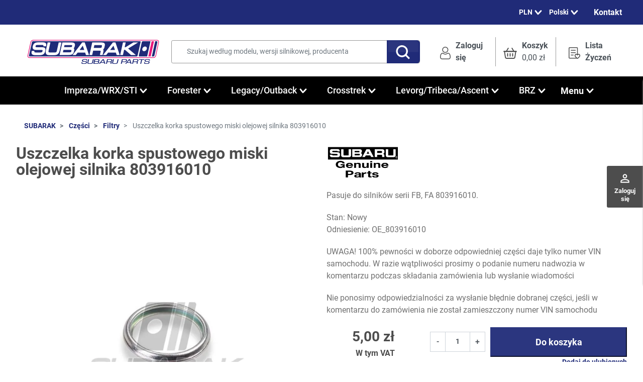

--- FILE ---
content_type: text/html; charset=utf-8
request_url: https://subarak.pl/pl/filtry/103-uszczelka-korka-spustowego-miski-olejowej-silnika-803916010.html
body_size: 48348
content:
<!DOCTYPE html>
<html lang="pl-PL">

  <head>
    
      <link href="https://subarak.pl/329-large_default/uszczelka-korka-spustowego-miski-olejowej-silnika-803916010.webp" rel="preload" as="image">
  
      <meta property="product:pretax_price:amount" content="4.065041">
    <meta property="product:pretax_price:currency" content="PLN">
    <meta property="product:price:amount" content="5">
    <meta property="product:price:currency" content="PLN">
    
      
  <meta charset="utf-8">


  <meta http-equiv="x-ua-compatible" content="ie=edge">



  <title>Uszczelka korka spustowego miski olejowej silnika 803916010</title>
  
    
  
  <meta name="description" content="Pasuje do silników serii FB, FA 803916010.">
  <meta name="keywords" content="">
    
    
    
          
  <link rel="canonical" href="https://subarak.pl/pl/filtry/103-uszczelka-korka-spustowego-miski-olejowej-silnika-803916010.html">
    
          <link rel="alternate" href="https://subarak.pl/en/filters/103-engine-oil-sump-drain-plug-gasket-803916010.html" hreflang="en-us">
          <link rel="alternate" href="https://subarak.pl/pl/filtry/103-uszczelka-korka-spustowego-miski-olejowej-silnika-803916010.html" hreflang="pl">
          <link rel="alternate" href="https://subarak.pl/de/filter/103-dichtung-f%C3%BCr-motor%C3%B6lwannenablassschraube-803916010.html" hreflang="de-de">
          <link rel="alternate" href="https://subarak.pl/fi/suodattimet/103-moottori%C3%B6ljypohjan-tyhjennystulpan-tiiviste-803916010.html" hreflang="fi-fi">
          <link rel="alternate" href="https://subarak.pl/it/filtri/103-guarnizione-del-tappo-di-scarico-della-coppa-dell-olio-motore-803916010.html" hreflang="it-it">
          <link rel="alternate" href="https://subarak.pl/cs/filtry/103-t%C4%9Bsn%C4%9Bn%C3%AD-vypou%C5%A1t%C4%9Bc%C3%AD-z%C3%A1tky-olejov%C3%A9-vany-motoru-803916010.html" hreflang="cs-cz">
          <link rel="alternate" href="https://subarak.pl/sv/filter/103-packning-f%C3%B6r-avtappningspluggen-f%C3%B6r-motorolja-803916010.html" hreflang="sv-se">
          <link rel="alternate" href="https://subarak.pl/lt/filtrai/103-variklio-alyvos-karterio-i%C5%A1leidimo-kam%C5%A1%C4%8Dio-tarpiklis-803916010.html" hreflang="lt-lt">
          <link rel="alternate" href="https://subarak.pl/bg/%D1%84%D0%B8%D0%BB%D1%82%D1%80%D0%B8/103-%D1%83%D0%BF%D0%BB%D1%8A%D1%82%D0%BD%D0%B5%D0%BD%D0%B8%D0%B5-%D0%BD%D0%B0-%D0%BF%D1%80%D0%BE%D0%B1%D0%BA%D0%B0%D1%82%D0%B0-%D0%B7%D0%B0-%D0%B8%D0%B7%D1%82%D0%BE%D1%87%D0%B2%D0%B0%D0%BD%D0%B5-%D0%BD%D0%B0-%D0%BA%D0%B0%D1%80%D1%82%D0%B5%D1%80%D0%B0-%D0%BD%D0%B0-%D0%B4%D0%B2%D0%B8%D0%B3%D0%B0%D1%82%D0%B5%D0%BB%D1%8F-803916010.html" hreflang="bg-bg">
          <link rel="alternate" href="https://subarak.pl/fr/filtres/103-joint-du-bouchon-de-vidange-du-carter-d-huile-moteur-803916010.html" hreflang="fr-fr">
          <link rel="alternate" href="https://subarak.pl/es/filtros/103-junta-del-tap%C3%B3n-de-vaciado-del-c%C3%A1rter-de-aceite-del-motor-803916010.html" hreflang="es-es">
          <link rel="alternate" href="https://subarak.pl/el/%CF%86%CE%AF%CE%BB%CF%84%CF%81%CE%B1/103--803916010.html" hreflang="el-gr">
          <link rel="alternate" href="https://subarak.pl/hu/sz%C5%B1r%C5%91k/103-motorolajleereszt%C5%91-dug%C3%B3-t%C3%B6m%C3%ADt%C3%A9se-803916010.html" hreflang="hu-hu">
          <link rel="alternate" href="https://subarak.pl/sk/filtre/103-tesnenie-vyp%C3%BA%C5%A1%C5%A5acej-z%C3%A1tky-olejovej-vane-motora-803916010.html" hreflang="sk-sk">
          <link rel="alternate" href="https://subarak.pl/ro/filtre/103-garnitur%C4%83-pentru-dopul-de-golire-a-carterului-de-ulei-de-motor-803916010.html" hreflang="ro-ro">
          <link rel="alternate" href="https://subarak.pl/nl/filters/103-carteraftapplug-motorolie-pakking-803916010.html" hreflang="nl-nl">
          <link rel="alternate" href="https://subarak.pl/et/filtrid/103-mootori%C3%B5li-t%C3%BChjendust%C3%BC%C3%BCbi-tihend-803916010.html" hreflang="et-ee">
          <link rel="alternate" href="https://subarak.pl/si/filtri/103-tesnilo-izpustnega-%C4%8Depa-za-motorno-olje-803916010.html" hreflang="sl-si">
          <link rel="alternate" href="https://subarak.pl/da/filtre/103-pakning-til-aftapningsprop-i-motoroliesump-803916010.html" hreflang="da-dk">
          <link rel="alternate" href="https://subarak.pl/lv/filtri/103-dzin%C4%93ja-e%C4%BC%C4%BCas-kartera-e%C4%BC%C4%BCas-iztuk%C5%A1o%C5%A1anas-aizb%C4%81%C5%BE%C5%86a-bl%C4%ABve-803916010.html" hreflang="lv-lv">
          <link rel="alternate" href="https://subarak.pl/pt/filtros/103-junta-do-buj%C3%A3o-de-drenagem-do-c%C3%A1rter-do-motor-803916010.html" hreflang="pt-pt">
      

  
    
  



  <meta name="viewport" content="width=device-width, initial-scale=1">



  <link rel="icon" type="image/vnd.microsoft.icon" href="https://subarak.pl/img/favicon.ico?1719831573">
  <link rel="shortcut icon" type="image/x-icon" href="https://subarak.pl/img/favicon.ico?1719831573">



  <script type="text/javascript" data-keepinline="true"> window.dataLayer = window.dataLayer || []; function gtag() { window.dataLayer.push(arguments); } gtag('consent','default', {"ad_storage":"denied","analytics_storage":"denied","functionality_storage":"denied","personalization_storage":"denied","security_storage":"denied","ad_personalization":"denied","ad_user_data":"denied","wait_for_update":300}); gtag('set', 'allow_ad_personalization_signals', false); /* */ function executeSeigiCookiegtag (event){ gtag('consent', 'update', {  'analytics_storage': event.detail.cookie.categories.includes(SCCconfig.cmv2_cats.analytics_storage) ? 'granted' : 'denied',  'ad_storage': event.detail.cookie.categories.includes(SCCconfig.cmv2_cats.ad_storage) ? 'granted' : 'denied',  'ad_user_data': event.detail.cookie.categories.includes(SCCconfig.cmv2_cats.ad_user_data) ? 'granted' : 'denied',  'ad_personalization': event.detail.cookie.categories.includes(SCCconfig.cmv2_cats.ad_personalization) ? 'granted' : 'denied',  'functionality_storage': event.detail.cookie.categories.includes(SCCconfig.cmv2_cats.functionality_storage) ? 'granted' : 'denied',  'personalization_storage': event.detail.cookie.categories.includes(SCCconfig.cmv2_cats.personalization_storage) ? 'granted' : 'denied',  'security_storage': event.detail.cookie.categories.includes(SCCconfig.cmv2_cats.security_storage) ? 'granted' : 'denied', }); gtag('set', 'url_passthrough', event.detail.cookie.categories.includes('analytics')); gtag('set', 'ads_data_redaction', event.detail.cookie.categories.includes('analytics')); gtag('set', 'allow_ad_personalization_signals', event.detail.cookie.categories.includes('targeting')); } document.addEventListener('SeigiCookieEventOnLoadAccepted', executeSeigiCookiegtag); document.addEventListener('SeigiCookieEventOnChange', executeSeigiCookiegtag);</script><style>
:root {
  --scc-popup-width: 24.2em;
  --scc-color: #202b78;
  --scc-color-hov: #3041b4;
  --scc-b1-order: 1;
  --scc-b2-order: 2;
  --scc-b3-order: 3;
} 
</style><meta property="og:title" content="Uszczelka korka spustowego miski olejowej silnika 803916010">
  <meta property="og:description" content="Pasuje do silników serii FB, FA 803916010.">
<meta property="og:type" content="website">
<meta property="og:url" content="https://subarak.pl/pl/filtry/103-uszczelka-korka-spustowego-miski-olejowej-silnika-803916010.html">
<meta property="og:site_name" content="SUBARAK">

  <meta property="og:type" content="product">
            <meta property="og:image" content="https://subarak.pl/329-large_default/uszczelka-korka-spustowego-miski-olejowej-silnika-803916010.jpg">
        <meta property="og:image:height" content="800">
    <meta property="og:image:width" content="800">

        <meta property="product:price:amount" content="5">
    <meta property="product:price:currency" content="PLN">
            <meta property="product:brand" content="Subaru Genuine Parts">
    <meta property="og:availability" content="instock">
<meta name="twitter:card" content="summary_large_image">
<meta property="twitter:title" content="Uszczelka korka spustowego miski olejowej silnika 803916010">
  <meta property="twitter:description" content="Pasuje do silników serii FB, FA 803916010.">
<meta property="twitter:site" content="SUBARAK">
<meta property="twitter:creator" content="SUBARAK">
<meta property="twitter:domain" content="https://subarak.pl/pl/filtry/103-uszczelka-korka-spustowego-miski-olejowej-silnika-803916010.html">

  <meta property="twitter:image" content="https://subarak.pl/329-large_default/uszczelka-korka-spustowego-miski-olejowej-silnika-803916010.jpg">
      <meta property="twitter:image:alt" content="Pasuje do silników serii FB, FA 803916010.">
  

      <script type="application/ld+json">
      {
    "@context": "http://schema.org/",
    "@type": "Product",
    "name": "Uszczelka korka spustowego miski olejowej silnika 803916010",
    "category": "Filtry",
    "description": "Pasuje do silników serii FB, FA 803916010.",
    "image": "https://subarak.pl/329-large_default/uszczelka-korka-spustowego-miski-olejowej-silnika-803916010.jpg",
    "sku": "OE_803916010",
    "mpn": "OE_803916010",
    "brand": {
        "@type": "Brand",
        "name": "Subaru Genuine Parts"
    },
    "offers": {
        "@type": "Offer",
        "name": "Uszczelka korka spustowego miski olejowej silnika 803916010",
        "price": 5,
        "url": "https://subarak.pl/pl/filtry/103-uszczelka-korka-spustowego-miski-olejowej-silnika-803916010.html",
        "priceCurrency": "PLN",
        "image": [
            "https://subarak.pl/329-large_default/uszczelka-korka-spustowego-miski-olejowej-silnika-803916010.jpg"
        ],
        "sku": "OE_803916010",
        "availability": "http://schema.org/InStock",
        "itemCondition": "https://schema.org/NewCondition"
    }
}
    </script>
        <script type="application/ld+json">
      {
    "@context": "http://schema.org",
    "@type": "BreadcrumbList",
    "itemListElement": [
        {
            "@type": "ListItem",
            "position": 1,
            "name": "SUBARAK",
            "item": "https://subarak.pl/pl/"
        },
        {
            "@type": "ListItem",
            "position": 2,
            "name": "Części",
            "item": "https://subarak.pl/pl/231-czesci"
        },
        {
            "@type": "ListItem",
            "position": 3,
            "name": "Filtry",
            "item": "https://subarak.pl/pl/162-filtry"
        },
        {
            "@type": "ListItem",
            "position": 4,
            "name": "Uszczelka korka spustowego miski olejowej silnika 803916010",
            "item": "https://subarak.pl/pl/filtry/103-uszczelka-korka-spustowego-miski-olejowej-silnika-803916010.html"
        }
    ]
}
    </script>
        <script type="application/ld+json">
      {
    "@context": "http://schema.org",
    "@type": "Organization",
    "name": "SUBARAK",
    "url": "https://subarak.pl/pl/",
    "logo": {
        "@type": "ImageObject",
        "url": "https://subarak.pl/img/logo-1718637038.svg"
    },
    "contactPoint": {
        "@type": "ContactPoint",
        "telephone": "+48 782 600 555",
        "contactType": "customer service"
    },
    "address": {
        "@type": "PostalAddress",
        "postalCode": "94-007",
        "streetAddress": "Maratońska 77/26",
        "addressLocality": "Łódź, Poland"
    }
}
    </script>
  
<style>
	/* Main div of search block */
	.search-engine-plus_11 .displaytopcolumn,
	.search-engine-plus_11 .displaytop,
	.search-engine-plus_11 .displaytopcolumn,
	.search-engine-plus_11 .displayfooterbefore {
		float: left;
		clear: both;
	}
	.search-engine-plus_11 .displayhome {
		float: left;
		position: relative;
	}
	.search-engine-plus_11 .searchplus-block {
		width: 100%;
		margin-left: 0px;
		margin-top: 25px;
		margin-bottom: 25px;
		border: 0px solid #FFF;
		background-color: #FFF;
		-webkit-border-radius: 0px !important;
		-moz-border-radius: 0px !important;
		border-radius: 0px !important;
		padding-left: 15px;
		padding-right: 15px;
		padding-top: 15px;
		padding-bottom: 15px;
			}

	/* Short description */
	.search-engine-plus_11 .searchplus_short_desc {
		margin-top: 15px;
		box-sizing: border-box;
		-moz-box-sizing: border-box;
		-webkit-box-sizing: border-box;
		clear: both;
		font-size: 13px !important;
		/*border: 0px solid #d6d4d4;*/
		color: #979797;
		-webkit-border-radius: 7px !important;
		-moz-border-radius: 7px !important;
		border-radius: 7px !important;
		text-align: center;
	}
	.search-engine-plus_11 .label-separator {
		font-size: 12px !important;
		color: #979797;
	}

	/*** Prices / Weights bars ***/
	.search-engine-plus_11 .searchplus_slider_container {
		width: 80%;
	}
	.search-engine-plus_11 .searchplus_slider_container .ui-widget-content {
		border-color: #aaaaaa!important;
	}
	.search-engine-plus_11 #searchplus_price_slider_11 .ui-slider-range,
	.search-engine-plus_11 #searchplus_weight_slider_11 .ui-slider-range {
		background: #e2e2e2;
	}
	.search-engine-plus_11 #searchplus_price_slider_11 .ui-slider-handle,
	.search-engine-plus_11 #searchplus_weight_slider_11 .ui-slider-handle {
		border-color: #e2e2e2;
	}
	.search-engine-plus_11 #searchplus_price_slider_11 a.ui-slider-handle,
	.search-engine-plus_11 #searchplus_weight_slider_11 a.ui-slider-handle {
		background: url(/modules/wksearchplus/views/img/cursors/slider-10.png) 50% 50% repeat-x !important;
	}

	/* CSS for Input Field */
	.search-engine-plus_11 input.search_input_word {
		font-size: 13px !important;
		width: 100%;
		height: 30px;
		padding-left: 5px;
		padding-right: 5px;
		padding-top: 5px;
		padding-bottom: 5px;
		border: 1px solid #cccccc;
		-webkit-border-radius: 7px !important;
		-moz-border-radius: 7px !important;
		border-radius: 7px !important;
	}

	/* Filters containers width	*/
	.search-engine-plus_11 .form-row-home {
		width: 22%;
	}
	.search-engine-plus_11 .in_stock_checkbox {
		width: 24.2%!important;
	}
		.search-engine-plus_11 .buttons-container-plus {
		width: 100%;
	}
	/* Styles for Buttons*/
	.search-engine-plus_11 .btn-searchplus {
		-webkit-border-radius: 7px;
		-moz-border-radius: 7px;
		border-radius: 7px;
		color: #FFFFFF!important;
		font-size: 14px;
		padding: 6px 30px 6px 30px;
		border: 0px solid #202B78;
		background-color: #202B78;
	}
	.search-engine-plus_11 .btn-searchplus .fa-search {
		color: #FFFFFF!important;
	}
	
	.search-engine-plus_11 .btn-searchplus, .search-engine-plus_11 .reset-btnplus {
		height: auto;
	}

	.search-engine-plus_11 .btn-searchplus:hover,
	.search-engine-plus_11 .btn-searchplus:focus,
	.search-engine-plus_11 .btn-searchplus:active,
	.search-engine-plus_11 .btn-searchplus.active,
	.search-engine-plus_11 .btn-searchplus:hover .fa-search {
		color: #FFFFFF!important;
		background: transparent;
	}
	.search-engine-plus_11 .reset-btnplus {
		display:inline-block;
		padding-right:5px;
		margin-bottom:0;
		text-align:center;
		vertical-align:middle;
		line-height:2.33333;
		-webkit-user-select:none;
		-moz-user-select:none;
		-ms-user-select:none;
		user-select:none;
		text-decoration:none;
		box-sizing:border-box;
		-moz-box-sizing:border-box;
		-webkit-box-sizing:border-box;
		font-size:12px;
		color: #777777;
		background-color: #eaeaea;
		border: 1px solid #eaeaea;
		border-radius: 3px;
		-webkit-border-radius: 3px;
		-moz-border-radius: 3px;
	}
	@media (max-width: 1200px) {
		.search-engine-plus_11 .form-row-home {
			width: 21.9%;
		}
		.search-engine-plus_11 .form-row-home .reset-btnplus .reset-text {
			display: none;
		}
				.search-engine-plus_11 .reset-btnplus:after {
			width: 30px;
		}
				.search-engine-plus_11 .buttons-container-plus {
			width: 99.5%;
		}	}

	.search-engine-plus_11 #search-categories ul li {
		width: 150px;
		height: 210px;
	}

	/* Styles for select values if disposed as buttons */
	
	/* If Modern theme */
	
	/* DYNAMIC CSS Styles for classic theme	*/
			.search-engine-plus_11 .form-controlplus,
		.search-engine-plus_11 .ms-choice,
		.search-engine-plus_11 .ms-drop {
			font-size: 13px;
			color: #979797;
			-webkit-border-radius: 7px !important;
			-moz-border-radius: 7px !important;
			border-radius: 7px !important;
			border: 0px solid #d6d4d4;
			background-color: #FFFFFF;
		}
		.search-engine-plus_11 input.search_input_word {
			color: #979797;
			background-color: #FFFFFF;
		}
		.search-engine-plus_11 .form-row-home, .search-engine-plus_11 .form-row-column {
			background-color: transparent;
		}
		.search-engine-plus_11 .highlight {
			border: 0px solid #FFFFFF;
			border-radius: 7px !important;
			background-color: #FFFFFF;
			color: #979797
		}
		.search-engine-plus_11 .search-engine-filters .buttons-container-plus {
			float: right;
			text-align: right;
			margin-top: 10px;		}
				@media all and (min-width:740px) and (max-width:1024px) {
			.search-engine-plus_11 .form-row-home {
				width: 21.6%;
			}
		}
		@media (max-width: 739px) {
			.search-engine-plus_11 .buttons-container-plus {
				text-align:center;
			}
			.search-engine-plus_11 .form-row-home {
				width: 100%;
				margin-left:0;
				margin-right:0;
				padding-left:0;
			}
		}
	
	/* DYNAMIC CSS Styles for elegance | modern themes */
	
	.search-engine-plus_11 .searchplus-block.home .page-subheading {
		font-size: 18px!Important;
		color: #4d4d4d!Important;
		border-bottom: 0px solid #d6d4d4!Important;
			}

							.search-engine-plus_11 form div {
			text-align:center!Important
		}
		.search-engine-plus_11 .form-row-home {
			float: none!Important;
			display: inline-table!Important;
			margin-left: auto!Important;
			margin-right: auto!Important
		}
		/* Patch for elegance theme */
		.search-engine-plus_11 .elegance span.before-field {
			height: 39px;
		}
	
		/* Put here your custom styles */	/* Main div of search block */
	.search-engine-plus_13 .displaytopcolumn,
	.search-engine-plus_13 .displaytop,
	.search-engine-plus_13 .displaytopcolumn,
	.search-engine-plus_13 .displayfooterbefore {
		float: left;
		clear: both;
	}
	.search-engine-plus_13 .displayhome {
		float: left;
		position: relative;
	}
	.search-engine-plus_13 .searchplus-block {
		width: 100%;
		margin-left: 0px;
		margin-top: 0px;
		margin-bottom: 25px;
		border: 0px solid #FFF;
		background-color: #FFF;
		-webkit-border-radius: 0px !important;
		-moz-border-radius: 0px !important;
		border-radius: 0px !important;
		padding-left: 15px;
		padding-right: 15px;
		padding-top: 15px;
		padding-bottom: 15px;
			}

	/* Short description */
	.search-engine-plus_13 .searchplus_short_desc {
		margin-top: 15px;
		box-sizing: border-box;
		-moz-box-sizing: border-box;
		-webkit-box-sizing: border-box;
		clear: both;
		font-size: 13px !important;
		/*border: 1px solid #d6d4d4;*/
		color: #979797;
		-webkit-border-radius: 7px !important;
		-moz-border-radius: 7px !important;
		border-radius: 7px !important;
		text-align: center;
	}
	.search-engine-plus_13 .label-separator {
		font-size: 12px !important;
		color: #979797;
	}

	/*** Prices / Weights bars ***/
	.search-engine-plus_13 .searchplus_slider_container {
		width: 80%;
	}
	.search-engine-plus_13 .searchplus_slider_container .ui-widget-content {
		border-color: #aaaaaa!important;
	}
	.search-engine-plus_13 #searchplus_price_slider_13 .ui-slider-range,
	.search-engine-plus_13 #searchplus_weight_slider_13 .ui-slider-range {
		background: #e2e2e2;
	}
	.search-engine-plus_13 #searchplus_price_slider_13 .ui-slider-handle,
	.search-engine-plus_13 #searchplus_weight_slider_13 .ui-slider-handle {
		border-color: #e2e2e2;
	}
	.search-engine-plus_13 #searchplus_price_slider_13 a.ui-slider-handle,
	.search-engine-plus_13 #searchplus_weight_slider_13 a.ui-slider-handle {
		background: url(/modules/wksearchplus/views/img/cursors/slider-10.png) 50% 50% repeat-x !important;
	}

	/* CSS for Input Field */
	.search-engine-plus_13 input.search_input_word {
		font-size: 13px !important;
		width: 100%;
		height: 30px;
		padding-left: 5px;
		padding-right: 5px;
		padding-top: 5px;
		padding-bottom: 5px;
		border: 1px solid #cccccc;
		-webkit-border-radius: 7px !important;
		-moz-border-radius: 7px !important;
		border-radius: 7px !important;
	}

	/* Filters containers width	*/
	.search-engine-plus_13 .form-row-home {
		width: 23%;
	}
	.search-engine-plus_13 .in_stock_checkbox {
		width: 24.2%!important;
	}
		.search-engine-plus_13 .buttons-container-plus {
		width: 100%;
	}
	/* Styles for Buttons*/
	.search-engine-plus_13 .btn-searchplus {
		-webkit-border-radius: 7px;
		-moz-border-radius: 7px;
		border-radius: 7px;
		color: #FFFFFF!important;
		font-size: 14px;
		padding: 6px 30px 6px 30px;
		border: 0px solid #202B78;
		background-color: #202B78;
	}
	.search-engine-plus_13 .btn-searchplus .fa-search {
		color: #FFFFFF!important;
	}
	
	.search-engine-plus_13 .btn-searchplus, .search-engine-plus_13 .reset-btnplus {
		height: auto;
	}

	.search-engine-plus_13 .btn-searchplus:hover,
	.search-engine-plus_13 .btn-searchplus:focus,
	.search-engine-plus_13 .btn-searchplus:active,
	.search-engine-plus_13 .btn-searchplus.active,
	.search-engine-plus_13 .btn-searchplus:hover .fa-search {
		color: #FFFFFF!important;
		background: transparent;
	}
	.search-engine-plus_13 .reset-btnplus {
		display:inline-block;
		padding-right:5px;
		margin-bottom:0;
		text-align:center;
		vertical-align:middle;
		line-height:2.33333;
		-webkit-user-select:none;
		-moz-user-select:none;
		-ms-user-select:none;
		user-select:none;
		text-decoration:none;
		box-sizing:border-box;
		-moz-box-sizing:border-box;
		-webkit-box-sizing:border-box;
		font-size:12px;
		color: #777777;
		background-color: #eaeaea;
		border: 1px solid #eaeaea;
		border-radius: 3px;
		-webkit-border-radius: 3px;
		-moz-border-radius: 3px;
	}
	@media (max-width: 1200px) {
		.search-engine-plus_13 .form-row-home {
			width: 22.9%;
		}
		.search-engine-plus_13 .form-row-home .reset-btnplus .reset-text {
			display: none;
		}
				.search-engine-plus_13 .reset-btnplus:after {
			width: 30px;
		}
				.search-engine-plus_13 .buttons-container-plus {
			width: 99.5%;
		}	}

	.search-engine-plus_13 #search-categories ul li {
		width: 150px;
		height: 210px;
	}

	/* Styles for select values if disposed as buttons */
	
	/* If Modern theme */
	
	/* DYNAMIC CSS Styles for classic theme	*/
			.search-engine-plus_13 .form-controlplus,
		.search-engine-plus_13 .ms-choice,
		.search-engine-plus_13 .ms-drop {
			font-size: 13px;
			color: #979797;
			-webkit-border-radius: 7px !important;
			-moz-border-radius: 7px !important;
			border-radius: 7px !important;
			border: 1px solid #d6d4d4;
			background-color: #FFFFFF;
		}
		.search-engine-plus_13 input.search_input_word {
			color: #979797;
			background-color: #FFFFFF;
		}
		.search-engine-plus_13 .form-row-home, .search-engine-plus_13 .form-row-column {
			background-color: transparent;
		}
		.search-engine-plus_13 .highlight {
			border: 1px solid #FFFFFF;
			border-radius: 7px !important;
			background-color: #FFFFFF;
			color: #979797
		}
		.search-engine-plus_13 .search-engine-filters .buttons-container-plus {
			float: center;
			text-align: center;
			margin-top: 10px;		}
				@media all and (min-width:740px) and (max-width:1024px) {
			.search-engine-plus_13 .form-row-home {
				width: 22.6%;
			}
		}
		@media (max-width: 739px) {
			.search-engine-plus_13 .buttons-container-plus {
				text-align:center;
			}
			.search-engine-plus_13 .form-row-home {
				width: 100%;
				margin-left:0;
				margin-right:0;
				padding-left:0;
			}
		}
	
	/* DYNAMIC CSS Styles for elegance | modern themes */
	
	.search-engine-plus_13 .searchplus-block.home .page-subheading {
		font-size: 18px!Important;
		color: #4d4d4d!Important;
		border-bottom: 0px solid #d6d4d4!Important;
			}

							.search-engine-plus_13 form div {
			text-align:center!Important
		}
		.search-engine-plus_13 .form-row-home {
			float: none!Important;
			display: inline-table!Important;
			margin-left: auto!Important;
			margin-right: auto!Important
		}
		/* Patch for elegance theme */
		.search-engine-plus_13 .elegance span.before-field {
			height: 39px;
		}
	
		/* Put here your custom styles */</style>

<script type="text/javascript">
	var loadItems = ''; // If action is about loading items in step-by-step dropdown lists
	var scroll_active = false;
	// Go back when Reset button clicked
	var resetURL = '';
	// If ajax mode and rewritten step-by-step filters and if user refresh result search page with rewritten url
	
	/**************************************************************************************/
	/********************** P R E   S E A R C H   P R O C E S S I N G *********************/
	/*************************************************************************************/
	function ajaxPreSearchProductsPlus(id_searchEngine, p) 
	{
		var searchEngine = JSON.parse(eval('json_search_engine_'+id_searchEngine));

		if (searchEngine['ajax_search']) {
			// PAGINATION : define number page
			p = (typeof p !== 'undefined' ? p : ''); // PAGINATION : define number page
			loadItems = ''; // don't load options cats in next dropdown list
	
			var steps_filters_selected = false;
			// If no step by step system search used
			if (searchEngine['level_number'] == 0) {
				steps_filters_selected = true;
			}
			// Usefull for "only when you reach the last dropdown list" mode
			for (var i = searchEngine['level_number']; i >= 1; i--) {
				// try to search by step-by-step item
				var id_filter = $('.search-engine-plus_'+id_searchEngine+' #cat_id_'+id_searchEngine+'_'+i).val();
				if (typeof id_filter !== 'undefined' && id_filter != '') {
					ajaxSearchProductsPlus(id_searchEngine, i);
					steps_filters_selected = false;
					break;
				} else {
					steps_filters_selected = true;
				}
			}
			if (steps_filters_selected) {
				ajaxSearchProductsPlus(id_searchEngine, 1);
			}
		} else {
			if (rewrite_filters || (searchEngine['filter_price'] && searchEngine['update_price_limits']) || (searchEngine['filter_weight'] && searchEngine['update_weight_limits'])) {
				var formID = '.search-engine-plus_'+id_searchEngine+' form';
				var serialized_data = $(formID).serializeAllArray();
				//console.log(serialized_data);
				if (serialized_data != '') {
					serialized_data = '&'+serialized_data;
				}
				$.ajax({
					url: AJAX_URL+'?id_searchEngine='+id_searchEngine+serialized_data+applyInStockCriterion(id_searchEngine)+applyRangePricesCriterion(id_searchEngine)+applyRangeWeightsCriterion(id_searchEngine),
					type: 'post',
					cache: false,
					async: false,
					dataType: 'json',
					data: {
						action: 'ajaxPreProcess',
						token: token_security,
					},
					success: function(data) {
						// Update prices/weights limits (slider bar)
						updateBarsLimits(data.override_params);
						// Rewrite url in bar address
						if (rewrite_filters && typeof(data.url) != 'undefined') {
							pushModuleUrlState(data.url, formID);
						}
					}
				});
			}
			return;
		}
	}

	/************************************************************************************/
	/************************ S E A R C H   P R O C E S S I N G ************************/
	/**********************************************************************************/
	function ajaxSearchProductsPlus(id_searchEngine, current_level, loadItems)
	{
		var searchEngine = JSON.parse(eval('json_search_engine_'+id_searchEngine));
		var level_number = searchEngine['level_number'];
		var filterContainerID = '.search-engine-plus_'+id_searchEngine;

		/********************* AJAX MODE ENABLED *******************/
		if (searchEngine['ajax_search']) {
			var inputText = dataInputField = dataAttributes = dataFeatures = dataBrand = dataCategoryFilter = dataInStock = dataCurrentCategory = '';
			var display_result_mode = searchEngine['display_result_mode'];
			var store_filters = searchEngine['store_filters'];
			var result_container = searchEngine['result_container'];

			if ($('#my_center_column_'+id_searchEngine).length > 0) {
				$("div[id^='my_center_column_']").not('#my_center_column_'+id_searchEngine).empty();
			}

			// Pagination: if SORT list changed
			if ($('.search-plus-result-'+id_searchEngine+' .selectProductSort').length && $('.selectProductSort').val()) {
				if ($('.search-plus-result-'+id_searchEngine+' .selectProductSort').val().search(/orderby=/) > 0) {
					// Old ordering working
					var splitData = [
						$('.search-plus-result-'+id_searchEngine+' .selectProductSort').val().match(/orderby=(\w*)/)[1],
						$('.search-plus-result-'+id_searchEngine+' .selectProductSort').val().match(/orderway=(\w*)/)[1]
					];
				} else {
					// New working for default theme 1.4 and theme 1.5
					var splitData = $('.search-plus-result-'+id_searchEngine+' .selectProductSort').val().split(':');
				}
				var orderby = splitData[0];
				var orderway = splitData[1];
			} else {
				var orderby = $('input[id=orderby]').val();
				var orderway = $('input[id=orderway]').val();
			}
			// Handle attributes options
			if (searchEngine['show_attributes'] && searchEngine['data_type'] != 'attributes') {
				if (searchEngine['display_mode_attributes'] == 'grouped') {
					var groups = $(filterContainerID+' #select_attributes').multipleSelect;
					if (groups) {
						dataAttributes = '&attributesSearch='+$(filterContainerID+' #select_attributes').multipleSelect('getSelects');
					}
				} else {
					group_array = new Array();
					var groups = $(filterContainerID+" select[name^='group_id_']"); // get all dropdown lists that attributes names begin with group_id_
					$.each(groups, function(key, group) {
						selected_value = $(group).val();
						if (selected_value != '' && selected_value != null) {
							group_array.push(selected_value);
						}
					});
					if (group_array.length) {
						dataAttributes = '&attributesSearch='+group_array.join(',');
					}	
				}
			}
			// Handle features options
			if (searchEngine['show_features'] && searchEngine['data_type'] != 'features') {
				if (searchEngine['display_mode_features'] == 'grouped') {
					var features = $(filterContainerID+' #select_features').multipleSelect;
					if (features) {
						dataFeatures = '&featuresSearch='+$(filterContainerID+' #select_features').multipleSelect('getSelects');
					}
				} else {
					features_array = new Array();
					var features = $(filterContainerID+" select[name^='feature_id_']"); // get all dropdown lists that attributes names begin with feature_id_
					$.each(features, function(key, group) {
						selected_value = $(group).val();
						if (selected_value != '' && selected_value != null) {
							features_array.push(selected_value);
						}
					});
					if (features_array.length) {
						dataFeatures = '&featuresSearch='+features_array.join(',');
					}	
				}
			}
			// Handle input field
			if ($(filterContainerID+' .search_input_word').length > 0) {
				inputText = $(filterContainerID+' .search_input_word').val();
				if (inputText != '') {
					dataInputField = '&word_search='+inputText;
				}
			}
			// Handle manufacturer options
			if ($(filterContainerID+' .id_brand').length > 0 && parseInt($(filterContainerID+' .id_brand').val()) > 0) {
				dataBrand = '&brand_id='+$(filterContainerID+' .id_brand').val();
			}
			// Handle category additional filter options
			if ($(filterContainerID+' select[name=categoryFilter]').length > 0 && parseInt($(filterContainerID+' select[name=categoryFilter]').val()) > 0) {
				dataCategoryFilter = '&categoryFilter='+$(filterContainerID+' select[name=categoryFilter]').val();
			}
			// Handle stock checkbox
			dataInStock = applyInStockCriterion(id_searchEngine);
			// Handle prices range limits
			dataRangePrices = applyRangePricesCriterion(id_searchEngine);
			// Handle weights range limits
			dataRangeWeights = applyRangeWeightsCriterion(id_searchEngine);
			
			// Handle category overrided ID
			if ($(filterContainerID+' .current_category').length > 0) {
				dataCurrentCategory = '&current_category='+$(filterContainerID+' .current_category').val();
			}

			// Reset next step-by-step filters
			var target_cat = current_level + 1;
			var selected_cat_value = $(filterContainerID+' #cat_id_'+id_searchEngine+'_'+current_level).val();

			if (typeof(markComboboxAsSelected) == 'function') {
				markComboboxAsSelected(id_searchEngine, level_number); // For Modern style
			}

			var updateCookies = 0;
			/*
			 * 0 : on every available dropdown list change value
			 * 1 : only when you reach the last dropdown list
			 * 2 : by clicking on button search
			*/
			if (typeof loadItems !== 'undefined' && loadItems == 'load') {
				if (typeof selected_cat_value !== 'undefined' && selected_cat_value == '' && onclickedbtn == 0) {
					resetNextDropDownsList(searchEngine, current_level);
					// If dropdown lists filters disposed as buttons
					if (searchEngine['as_buttons'] && typeof(disposeSelect2Buttons) == 'function') {
						disposeSelect2Buttons(id_searchEngine, level_number, current_level, current_level);
					}
					if (display_result_mode != 0) {
						return false;
					}
					updateCookies = 1;
				} else {
					// If on every drop down list change
					if (display_result_mode == 0 && selected_cat_value) {
						resetNextDropDownsList(searchEngine, current_level);
						updateCookies = 1;
					}
					if (display_result_mode == 0 && store_filters) {
						onclickedbtn = 1;
					}
					if (onclickedbtn == 0) {
						resetNextDropDownsList(searchEngine, current_level);
						updateCookies = 1;
					}
				}
			}

			// Get step-by-step filters values
			var cat_id = pickUpCatsIds(filterContainerID, true);	

			// If button search clicked
			dataOnclickedbtn = (onclickedbtn == 1 ? '&onClickedBtn=1' : '');
	
			// If show additional filters ?
			if (searchEngine['showhide_filters'] && !onclickedbtn && cat_id.length == 0) {
				handleAdditionalFiltersDisplay(id_searchEngine, '');
			}

			// Pagination: Handle number items per page
			var n = '';
						// Get Id relation from assocations table
			var idsRel_array = getRelationsID(filterContainerID, store_filters);

			// If at least one filter is used & selected
			if (cat_id.length > 0 ||
				dataInStock != '' ||
				dataBrand != '' ||
				(inputText != '' && inputText.length >= 3) ||
				dataRangePrices != '' ||
				dataRangeWeights != '' ||
				dataCategoryFilter != '' ||
				dataAttributes ||
				dataFeatures) {
				stopAjaxSearchQueries();

				dataPost = $(filterContainerID+" select[name^='cat_id_']").serialize()+dataInStock;
				dataPost += dataInputField+dataBrand+dataCategoryFilter+dataAttributes+dataFeatures+dataRangePrices+dataRangeWeights;
				dataPost += dataCurrentCategory+dataOnclickedbtn+n+p+'&from-xhr'+(rewrite_filters && isPS17 ? '&vars_q' : '');

				ajaxSearchQuery = $.ajax({
					url: ajaxModeURL.replace(/&amp;/g, '&')+dataPost,
					data: {
						id_searchEngine: id_searchEngine,
						ajaxSearch: 1,
						cat_id: (cat_id.length > 0 ? cat_id.join(',') : ''),
						relationsIDs: (idsRel_array.length > 0 ? idsRel_array.join(',') : ''),
						level: current_level,
						orderby: orderby,
						orderway: orderway,
						updateCookies: updateCookies,
						id_rel: (current_level > 2 ? $(filterContainerID+' #cat_id_'+id_searchEngine+'_'+(current_level)+' option:selected').data('id-rel') : 0),
					},
					beforeSend: function() {
						// show loader on "Search Button" & apply opacity
						if (display_result_mode == 1) { // only when you reach the last dropdown list
							if (current_level == level_number) {
								showLoader(id_searchEngine);
								if ($(filterContainerID+' #onclickedbtn').length > 0) {
									$(filterContainerID+' #onclickedbtn').removeClass('disabledCss');
								}
							}
						} else if (display_result_mode == 0) { // on every drop down list change
							showLoader(id_searchEngine);
						} else if (display_result_mode == 2) { // on btn clicked
							if (onclickedbtn == 1) {
								showLoader(id_searchEngine);
							}
						}
						// If select2Buttons not initialized & loaded
						if (searchEngine['as_buttons'] && typeof($.fn.select2Buttons) == 'function') {
							$(filterContainerID).css('opacity', '0.5');
						}
						// Block form to allow loading data without problem
						preLoadForm(id_searchEngine);
						// Load "loading in progress" text in next step-by-step dropdown list (trigger spinner if modern style)
						if (typeof loadItems !== 'undefined' && loadItems == 'load') {
							if (typeof(toggleArrowSpinner) == 'function') { // For Modern style
								toggleArrowSpinner(filterContainerID+' #cat_id_'+id_searchEngine+'_'+target_cat);
							}
							// If disable step-by-step filters option is enabled
							if (selected_cat_value > 0 && searchEngine['show_sbs_filters_gradually']) {
								displayStepByStepFiltersGradually(id_searchEngine, target_cat, searchEngine['as_buttons']);
							}
							$(filterContainerID+' #cat_id_'+id_searchEngine+'_'+target_cat).html('<option value="">'+txt_in_progress+'');
						}
						// Init Vertical scroll pagination only when performing search
						if (infinite_vertical_scroll_status && typeof(initializeVerticalScrollPlugin) == 'function') {
							initializeVerticalScrollPlugin();
						}
					},
					dataType: 'json',
					type: 'GET',
					headers: { 'cache-control': 'no-cache' },
					//async: false,
					cache: false,
					success: function(data) {
						/*if (typeof data.hasError != 'undefined' && data.hasError) {
							$.growl.warning({ title: "", message: data.msgError});
							return fals;
						}*/
						preLoadForm(id_searchEngine); // Release form

						// If reload category page (using stored filters)
						if (data.ajax_redirect && data.category_redirect) {
							location.href = data.category_redirect;
							return false;
						}
						if (display_result_mode == 1 && current_level != level_number) {
							if ($(filterContainerID+' #onclickedbtn').length > 0) {
								$(filterContainerID+' #onclickedbtn').addClass('disabledCss');
							}
						}

						// Pagination (PS <= 1.6) : SHOW OPTION -> Change number items per page
						if (!isPS17) {
							if ((data.nbProducts == '' || data.nbProducts == 0) && (show_per_page_mode == 'CHANGE' || show_per_page_mode == 'ALL')) {
								$('.search-plus-result-'+id_searchEngine+' select[name=n] option:selected').prop('selected', false);
								$('.search-plus-result-'+id_searchEngine+' select[name=n] option:eq(0)').prop('selected', 'selected');
								$(filterContainerID+' #show_per_page_mode').val('NOTALL');
							}
						}
						// Handle the status of additional filters (Hide or Display)
						if (searchEngine['showhide_filters'] && cat_id.length > 0) {
							handleAdditionalFiltersDisplay(id_searchEngine, cat_id.length);
						}
						if (typeof data.url != 'undefined') {
							pushModuleUrlState(data.url.replace(/%2C/g,','), filterContainerID+' form');
						}
						// If at least one filter is used & selected
						if (cat_id.length > 0 ||
							dataInStock != '' ||
							dataBrand != '' ||
							dataRangePrices != '' ||
							dataRangeWeights != '' ||
							dataCategoryFilter != '' ||
							dataAttributes ||
							dataFeatures ||
							(inputText != '' && inputText.length > 3)) {
							// Display products if last step by step filter has been reached
							if (display_result_mode == 1) {
								if (data.reached_level == level_number) {
									removeLoader(id_searchEngine);
									if (isPS17) {
										updateProductListFromSearch(searchEngine, data);
									} else {
										replaceWithOldContainer(result_container, data.html_products);
										//handlePaginationShowAllDisplay(data.nbProducts, data.nbAskedProducts); // PAGINATION: hide show select
									}
								} else {
									if ($(filterContainerID+' #onclickedbtn').length > 0) {
										$(filterContainerID+' #onclickedbtn').addClass('disabledCss');
									}
								}
							} else if (display_result_mode == 0) { // Display products On each dropdown list change
								removeLoader(id_searchEngine);
								if (isPS17) {
									updateProductListFromSearch(searchEngine, data);
								} else {
									replaceWithOldContainer(result_container, data.html_products);
									//handlePaginationShowAllDisplay(data.nbProducts, data.nbAskedProducts); // PAGINATION: hide show select
								}
							} else if (display_result_mode == 2) { // Display products On submit btn
								if (onclickedbtn == 1) {
									removeLoader(id_searchEngine);
									if (isPS17) {
										updateProductListFromSearch(searchEngine, data);
									} else {
										replaceWithOldContainer(result_container, data.html_products);
									}
									//handlePaginationShowAllDisplay(data.nbProducts, data.nbAskedProducts); // PAGINATION: hide show select
								}
							}

							/*************************** Load step-by-step options in dropdown list ************************/
							if (data.options_cats.length != 0 && typeof loadItems !== 'undefined' && loadItems == 'load') {
								if (selected_cat_value > 0 || (selected_cat_value == '' && typeof selected_cat_value !== 'undefined' && display_result_mode == 0)) {
									if (typeof(toggleArrowSpinner) == 'function') { // For Modern style
										toggleArrowSpinner(filterContainerID+' #cat_id_'+id_searchEngine+'_'+target_cat);
									}
									if (selected_cat_value > 0) {
										$(filterContainerID+' #cat_id_'+id_searchEngine+'_'+target_cat).prop('disabled', false);
									}
								}
								// Combobox options for the next level
								var dropdownHTML = '';
								for (j = 0; j < data.options_cats.length; j++) {
									dropdownHTML += '<option value="'+data.options_cats[j]['id_child']+'" data-id-rel="'+data.options_cats[j]['id_rel']+'">'+data.options_cats[j]['name']+'';
								}
								$(filterContainerID+' #cat_id_'+id_searchEngine+'_'+target_cat).html(dropdownHTML);
		
								if ($(filterContainerID+' #form-row-'+target_cat).length > 0) {
									$(filterContainerID+' #form-row-'+target_cat).addClass('highlight');
								}
								$(filterContainerID+' #cat_id_'+id_searchEngine+'_'+target_cat).addClass('highlight');
							}

							// If combobox values disposed as buttons
							if (searchEngine['as_buttons']) {
								processSelect2Buttons(searchEngine, data.options_cats.length, current_level, target_cat);
							}

							// Load Related Features|Attributes
							if (searchEngine['show_features'] && typeof (loadItems) !== 'undefined') {
								loadRelatedDataInSelects(id_searchEngine, data.related_data.features, 'features', searchEngine['display_mode_features']);
							}
							if (searchEngine['show_attributes'] && typeof (loadItems) !== 'undefined') {
								loadRelatedDataInSelects(id_searchEngine, data.related_data.attributes, 'attributes', searchEngine['display_mode_attributes']);
							}
							// Load Related Brands
							if (typeof (data.related_brands) !== 'undefined' && typeof (loadItems) !== 'undefined') {
								loadRelatedBrandsInSelects(filterContainerID, data.related_brands);
							}
							// Update prices/weights limits (slider bar)
							updateBarsLimits(data.override_params);

							// Scroll to the top of search result
							if (display_result_mode == 1) { // if last level reached
								if (!isPS17 && data.reached_level == level_number) {
									scrollToTarget(result_container, 0);
								}
								onclickedbtn = 0;
							} else if (display_result_mode == 2) { // on btn clicked
								if (onclickedbtn == 1) {
									if (!isPS17) {
										scrollToTarget(result_container, 0);
									}
									onclickedbtn = 0;
								}
							} else {
								if (!isPS17) {
									scrollToTarget(result_container, 0);
								}
								onclickedbtn = 0;
							}
							// restore opacity
							$('.product_list, #products').css('opacity', '1'); 
							if (typeof $.browser !== 'undefined' && $.browser.msie) { // Fix bug with IE8 and aliasing
								$('.product_list, #products').css('filter', '');
							}

							// PS < 1.7: Processing pagination
							if (!isPS17) {
								if (show_per_page_mode != '') {
									if (typeof item_per_page == 'undefined') {
										item_per_page = ps_products_per_page // default products number per page
									}
									// Add new option in SHOW Select if not exists
									if ($(".search-plus-result-"+id_searchEngine+" select[name=n] option[value='"+item_per_page+"']").length == 0) {
										$('.search-plus-result-'+id_searchEngine+' select[name=n] option:selected').prop('selected', false);
										$('.search-plus-result-'+id_searchEngine+' select[name=n]').append('<option value="'+item_per_page+'" selected="selected">'+item_per_page+'');
									}
								}
								// Init pagination
								initAjaxPagination(id_searchEngine, display_result_mode);
							}
							return false;
						} else {
							tryToCloseAjaxSearch(result_container);
						}
					}
				}).done(function() {
					if (searchEngine['select2_openext_auto']) { // For Select2 theme: open automatically the next dropdown list
						setTimeout(function() {
							$(filterContainerID+' #cat_id_'+id_searchEngine+'_'+target_cat).select2('open');
						}, 0);
					}
				});
				ajaxSearchQueries.push(ajaxSearchQuery);
			} else {
				tryToCloseAjaxSearch(result_container);
			}
		/********************* AJAX MODE DISABLED *******************/
		} else {
			if (current_level <= level_number) {
				var target_level = current_level + 1;
				var selected_cat_value = $(filterContainerID+' #cat_id_'+id_searchEngine+'_'+current_level).val();

				if (typeof(markComboboxAsSelected) == 'function') { // For Modern style
					markComboboxAsSelected();
				}
				if (searchEngine['show_sbs_filters_gradually']) {
					$(filterContainerID+' #cat_id_'+id_searchEngine+'_'+target_level).hide();
				}
				/*
				* Just reset next "step by step" combobox
				* If store filters enabled, reset cookies at the same time when loading data for the next dropdown list
				*/
				resetNextDropDownsList(searchEngine, current_level);

				// If null value selected
				if (typeof selected_cat_value !== 'undefined' && selected_cat_value == '') {
					// If combobox values disposed as buttons
					if (searchEngine['as_buttons'] && typeof(disposeSelect2Buttons) == 'function') {
						disposeSelect2Buttons(id_searchEngine, level_number, current_level, current_level);
					}
				}

				var cat_id = pickUpCatsIds(filterContainerID, false);
				var ressource = filterContainerID+' #cat_id_'+id_searchEngine+'_'+target_level;
				$resTarget = $(ressource);
		
				var serialized_data = $(filterContainerID+' form').serializeAllArray();
								if (serialized_data != '') {
					serialized_data = '&'+serialized_data;
				}
				var idsRel_array = getRelationsID(filterContainerID, searchEngine['store_filters']);

				$.ajax({
					url: AJAX_URL+'?id_searchEngine='+id_searchEngine+serialized_data+applyInStockCriterion(id_searchEngine)+applyRangePricesCriterion(id_searchEngine)+applyRangeWeightsCriterion(id_searchEngine),
					data: {
						action: 'getAssociatedItems',
						cat_id: cat_id,
						level: current_level,
						token: token_security,
						relationsIDs: (idsRel_array.length > 0 ? idsRel_array.join(',') : ''),
						id_rel: (current_level > 2 ? $(filterContainerID+' #cat_id_'+id_searchEngine+'_'+(current_level)+' option:selected').data('id-rel') : 0),
					},
					beforeSend: function() {
						preLoadForm(id_searchEngine); // Block form to allow loading data without problem

						$resTarget.html('<option value="">'+txt_in_progress+'');
						if (typeof(toggleArrowSpinner) == 'function') { // For Modern style
							toggleArrowSpinner(ressource);
						}
						// If disable Step-by-Step filters option is enabled (if category selected)
						if (selected_cat_value > 0 && searchEngine['show_sbs_filters_gradually']) {
							displayStepByStepFiltersGradually(id_searchEngine, target_level, searchEngine['as_buttons']);
						}
						if (searchEngine['as_buttons'] && typeof($.fn.select2Buttons) == 'function') { // If select2Buttons not initialized & loaded
							$(filterContainerID).css('opacity', '0.5');
						}
						$(filterContainerID+' .btn-searchplus').addClass('disabledCss');
					},
					type: 'POST',
					dataType: 'json',
					headers: { 'cache-control': 'no-cache' },
					async: false,
					cache: false,
					success: function(data) {
						preLoadForm(id_searchEngine); // Release form

						$(filterContainerID+' .btn-searchplus').removeClass('disabledCss');
						if (selected_cat_value > 0) {
							$resTarget.prop('disabled', false);
							if (searchEngine['showhide_filters']) { 
								handleAdditionalFiltersDisplay(id_searchEngine, cat_id);
							}
						}

						var dropdownHTML = '';
						if (data.options_cats.length != 0) {
							for (j = 0; j < data.options_cats.length; j++) {
								dropdownHTML += '<option value="'+data.options_cats[j]['id_child']+'" data-id-rel="'+data.options_cats[j]['id_rel']+'">'+data.options_cats[j]['name']+'';
							}
						}

						$resTarget.html(dropdownHTML);
						if ($(filterContainerID+' #form-row-'+target_level).length > 0) {
							$(filterContainerID+' #form-row-'+target_level).addClass('highlight');
						}
						$resTarget.addClass('highlight');

						if (typeof(toggleArrowSpinner) == 'function') { // For Modern style
							toggleArrowSpinner(ressource);
						}

						// If combobox values disposed as buttons
						if (searchEngine['as_buttons']) {
							processSelect2Buttons(searchEngine, data.options_cats.length, current_level, target_level);
						}

						// Update prices/weights limits (slider bar)
						updateBarsLimits(data.override_params);

						// Load Related Features|Attributes
						if (searchEngine['show_features']) {
							loadRelatedDataInSelects(id_searchEngine, data.related_data.features, 'features', searchEngine['display_mode_features'])
						}
						if (searchEngine['show_attributes']) {
							loadRelatedDataInSelects(id_searchEngine, data.related_data.attributes, 'attributes', searchEngine['display_mode_attributes'])
						}
						// Load Related Brands
						if (typeof (data.related_brands) !== 'undefined') {
							loadRelatedBrandsInSelects(filterContainerID, data.related_brands);
						}
						if (typeof(data.url) != 'undefined') {
							pushModuleUrlState(data.url, filterContainerID+' form');
						}
					}
				}).done(function() {
					// For Select2 theme: open automatically the next dropdown list
					if (searchEngine['select2_openext_auto']) {
						setTimeout(function() {
							$(ressource).select2('open');
						}, 0);
					}
				});
			}
		}
	}

	/*
	 * AJAX RESULT PROCESSING FOR PS 1.7 
	*/
	function updateProductListFromSearch(searchEngine, responseText)
	{
		var containerID = '.search-engine-plus_'+searchEngine['id_searchEngine'];

		$('.card-block').attr('style', 'display:none!Important');
		// Allow to "not" replace rendered products in case we only want facets to be updated
		if (responseText.rendered_products_top == null) {
			responseText.rendered_products_top = function() { return $(this) };
		}
		var withProduct = true;
		if (responseText.rendered_products == null) {
			withProduct = false;
			responseText.without_products = true;
			responseText.rendered_products = function() { return $(this) };
		} else {
			responseText.without_products = false;
		}
		if (responseText.rendered_products_bottom == null) {
			responseText.rendered_products_bottom = function() { return $(this) };
		}
		// Remove products div before
		if ($(containerID).next().attr('id') != 'undefined' && $(containerID).next().attr('id') == 'products') {
			$('#'+$(containerID).next().attr('id')).remove();
		}
		if ($('#js-product-list').size() == 0 && withProduct) {
			$('#resetHidden').replaceWith('');
			if (pageName == 'index' && searchEngine['hook'] != 'column') {
				// Search result containers according to the shop theme!
				// Support for smarty codes if exists, in fact, some theme contains some smarty codes in HTML tags!
				var product_list_tags_html = '';
																						product_list_tags_html += '<section';
																																	normal_or_smarty_tags = "products";
																		product_list_tags_html += ' id="'+normal_or_smarty_tags.replace(/<\!--.*?-->/g, '')+'"';
																						product_list_tags_html += '>';
																																				product_list_tags_html += '<div';
														product_list_tags_html += '>';
																																										product_list_tags_html += '<div id="js-product-list-top" />';
																			product_list_tags_html += '';
																								product_list_tags_html += '<div';
														product_list_tags_html += '>';
																																										product_list_tags_html += '<div id="js-product-list" />';
																			product_list_tags_html += '';
																																				product_list_tags_html += '';
																			$('#my_center_column_'+searchEngine['id_searchEngine']).prepend(
					product_list_tags_html != '' ? product_list_tags_html : '<section id="products" class="WK_HomeSearchContainer grid"><div id="js-product-list-top"><div id="js-product-list"><div id="js-product-list-bottom">'
				);
			} else {
				$(searchEngine['result_container']).prepend(
					'<section id="products" class="grid"><div id="js-product-list-top"><div id="js-product-list"><div id="js-product-list-bottom">'
				);
			}
		}
		// If display reminder filters
		if (responseText.remind_selection) {
			// Check if #js-active-search-filters exists
			if (withProduct && $('#js-active-search-filters').size() == 0 && $('#js-product-list-top').size() > 0) {
				// Add this missing div first
				$('#js-product-list-top').parent().prepend('<div id="js-active-search-filters">');
			}
		} else {
			$('#js-active-search-filters').remove();
		}

        // Prevent scroll to the top from the default theme's updateProductList handler
		if (searchEngine['hook'] == 'column') {
			var currentTop = $(window).scrollTop();
			prestashop.once('updateProductList', function () {
				$(document).scrollTop(currentTop);
			});
		}

		scroll_active = withProduct ? true : 'disable';
		prestashop.emit('updateProductList', responseText);
		scroll_active = false;

		if ($('#products').size() > 0 && withProduct && responseText.block_categories != null) {
			if ($('#search-categories').size() > 0) {
				$('#search-categories').remove();
			}
			$('#products').prepend(responseText.block_categories);
		}

		// If no products found
		if (!withProduct) {
			if (pageName == 'index' && searchEngine['hook'] != 'column') {
				$('#products').replaceWith('');
				$('.output_no_result').replaceWith('');
				$.growl.warning({ title: "", message: txt_no_result});
			} else {
				$(searchEngine['result_container']).html(showNoResultMessage());
			}
		}
	}


	if (document.readyState != 'loading') {
		InitModuleFunctionsAftertheDomHasLoaded();
	} else if (document.addEventListener) {
		document.addEventListener('DOMContentLoaded', InitModuleFunctionsAftertheDomHasLoaded, false);
	} else {
		document.attachEvent('onreadystatechange', function() {
			if (document.readyState != 'loading') {
				InitModuleFunctionsAftertheDomHasLoaded();
			}
		});
	}
	function InitModuleFunctionsAftertheDomHasLoaded()
	{
		$('input[name=id_searchEngine]').each(function() {
			var id_searchEngine = $(this).val();

						initAutoCompleteSearch(id_searchEngine);

						//if (!isPS17 && searchEngine['ajax_search'] && rewrite_filters && varsQIsset) {
				//initAjaxPagination(id_searchEngine, searchEngine['display_result_mode']);
			//}
		});
	}
</script>
<!--Module: ets_socicallogin -->
<script type="text/javascript">
    var ets_solo_callbackUrl = 'https://subarak.pl/pl/modul/ets_sociallogin/oauth';
</script>
<!--/Module: ets_socicallogin-->




      <link href="https://subarak.pl/img/logo-1718637038.svg" rel="preload" as="image">
    
  
  <link rel="preload" href="https://subarak.pl/themes/subarak/assets/fonts/roboto-v20-latin-ext_latin-regular-5cb5c8f08bb4e6cb64c3b5b6115bf498.woff2" as="font" crossorigin><link rel="preload" href="https://subarak.pl/themes/subarak/assets/fonts/roboto-v20-latin-ext_latin-500-0b45721325446d537b545d6224819ad4.woff2" as="font" crossorigin><link rel="preload" href="https://subarak.pl/themes/subarak/assets/fonts/roboto-v20-latin-ext_latin-700-1d1ef7788f0ff084b8811576cb59df57.woff2" as="font" crossorigin><link rel="preload" href="https://subarak.pl/themes/subarak/assets/fonts/MaterialIcons-Regular-12a47ed5fd5585f0f4227fa035a1a607.woff2" as="font" crossorigin><link rel="preload" href="https://subarak.pl/themes/subarak/assets/fonts/icomoon-d7aecaf7d15cbb1a5968007421e0052f.woff2" as="font" crossorigin>




  
  
      <link rel="preload" href="https://subarak.pl/themes/subarak/assets/css/theme.css?v=23ce1851341ec1fa9e0c259de10bf87c" as="style">
  
  <link rel="stylesheet" href="https://subarak.pl/themes/subarak/assets/css/theme.css?v=23ce1851341ec1fa9e0c259de10bf87c" type="text/css" media="all">
  
  
  <link rel="stylesheet" href="https://subarak.pl/modules/ps_socialfollow/views/css/ps_socialfollow.css?v=23ce1851341ec1fa9e0c259de10bf87c" type="text/css" media="all">
  
  
  <link rel="stylesheet" href="https://subarak.pl/modules/seigicookie/views/css/cookieconsent.css?v=2.4.8&amp;v=23ce1851341ec1fa9e0c259de10bf87c" type="text/css" media="all">
  
  
  <link rel="stylesheet" href="https://subarak.pl/modules/przelewy24/views/css/p24_inside.css?v=23ce1851341ec1fa9e0c259de10bf87c" type="text/css" media="all">
  
  
  <link rel="stylesheet" href="https://subarak.pl/modules/przelewy24/views/css/przelewy24.css?v=23ce1851341ec1fa9e0c259de10bf87c" type="text/css" media="all">
  
  
  <link rel="stylesheet" href="https://subarak.pl/modules/paypal/views/css/paypal_fo.css?v=23ce1851341ec1fa9e0c259de10bf87c" type="text/css" media="all">
  
  
  <link rel="stylesheet" href="https://subarak.pl/modules/revolutpayment/views/css/blockui.css?v=23ce1851341ec1fa9e0c259de10bf87c" type="text/css" media="all">
  
  
  <link rel="stylesheet" href="https://subarak.pl/themes/subarak/modules/productcomments/views/css/productcomments.css?v=23ce1851341ec1fa9e0c259de10bf87c" type="text/css" media="all">
  
  
  <link rel="stylesheet" href="https://subarak.pl/modules/wksearchplus/views/css/jquery.growl.css?v=23ce1851341ec1fa9e0c259de10bf87c" type="text/css" media="all">
  
  
  <link rel="stylesheet" href="https://subarak.pl/modules/wksearchplus/views/css/wksearchplus_classic.css?v=23ce1851341ec1fa9e0c259de10bf87c" type="text/css" media="all">
  
  
  <link rel="stylesheet" href="https://subarak.pl/modules/wksearchplus/views/css/common.css?v=23ce1851341ec1fa9e0c259de10bf87c" type="text/css" media="all">
  
  
  <link rel="stylesheet" href="https://subarak.pl/modules/ets_sociallogin/views/css/fix17.css?v=23ce1851341ec1fa9e0c259de10bf87c" type="text/css" media="all">
  
  
  <link rel="stylesheet" href="https://subarak.pl/themes/subarak/modules/ets_sociallogin/views/css/front.css?v=23ce1851341ec1fa9e0c259de10bf87c" type="text/css" media="all">
  
  
  <link rel="stylesheet" href="https://subarak.pl/themes/subarak/modules/ets_sociallogin/views/css/common.css?v=23ce1851341ec1fa9e0c259de10bf87c" type="text/css" media="all">
  
  
  <link rel="stylesheet" href="https://subarak.pl/themes/subarak/modules/aapfree/views/aapfree.css?v=23ce1851341ec1fa9e0c259de10bf87c" type="text/css" media="all">
  
  
  <link rel="stylesheet" href="https://subarak.pl/js/jquery/plugins/fancybox/jquery.fancybox.css?v=23ce1851341ec1fa9e0c259de10bf87c" type="text/css" media="all">
  
      <link rel="preload" href="https://subarak.pl/themes/subarak/assets/css/product.css?v=23ce1851341ec1fa9e0c259de10bf87c" as="style">
  
  <link rel="stylesheet" href="https://subarak.pl/themes/subarak/assets/css/product.css?v=23ce1851341ec1fa9e0c259de10bf87c" type="text/css" media="all">
  
  
  <link rel="stylesheet" href="https://subarak.pl/themes/subarak/modules/aomfeaturedcategories/views/css/theme.css?v=23ce1851341ec1fa9e0c259de10bf87c" type="text/css" media="all">
  
  
  <link rel="stylesheet" href="https://subarak.pl/themes/subarak/modules/aomfeaturedcategories2/views/css/theme2.css?v=23ce1851341ec1fa9e0c259de10bf87c" type="text/css" media="all">
  
  
  <link rel="stylesheet" href="https://subarak.pl/themes/subarak/modules/aomfeaturedcategories3/views/css/theme3.css?v=23ce1851341ec1fa9e0c259de10bf87c" type="text/css" media="all">
  
  
  <link rel="stylesheet" href="https://subarak.pl/modules/gm_omniprice/views/css/gm_omniprice.css?v=23ce1851341ec1fa9e0c259de10bf87c" type="text/css" media="all">
  
  
  <link rel="stylesheet" href="https://subarak.pl/themes/subarak/assets/css/custom.css?v=23ce1851341ec1fa9e0c259de10bf87c" type="text/css" media="all">




  




  <script type="text/javascript">
        var AJAX_URL = "https:\/\/subarak.pl\/pl\/modul\/wksearchplus\/ajax";
        var SCCconfig = {"_meta":{"module":"Powered by SEIGI Cookie & Consent module https:\/\/seigi.eu\/","version":"2.4.8","generated":"2026-01-19 05:48:26"},"cmv2_cats":{"analytics_storage":"analytics","ad_storage":"targeting","ad_user_data":"targeting","ad_personalization":"targeting","functionality_storage":"necessary","personalization_storage":"person_site","security_storage":"necessary"},"cookie_name":"seigi_cookie","cookie_expiration":182,"cookie_allow_remove":true,"autoremove_before_consent":true,"remove_cookie_tables":false,"enable_interval":true,"cookie_save_dot_domain":true,"force_consent":false,"gui_options":{"consent_modal":{"layout":"bar","position":"middle center","transition":"0"},"settings_modal":{"layout":"cmbox","position":"right","transition":"0"}},"languages":{"pl":{"consent_modal":{"title":"Zarz\u0105dzaj zgodami plik\u00f3w cookie","description":"U\u017cywamy plik\u00f3w cookie (ciasteczek), aby zapewni\u0107 bezpieczne i niezawodne dzia\u0142anie strony, a tak\u017ce jak najlepsze do\u015bwiadczenia z jej u\u017cytkowania. Wi\u0119cej informacji znajdziesz w naszej <a href=\"\/strona\/12-\" class=\"cc-link\">polityce prywatno\u015bci<\/a>. Je\u015bli chcesz dostosowa\u0107 swoje zgody, kliknij <button type=\"button\" data-cc=\"c-settings\" class=\"cc-link\">Pozw\u00f3l mi wybra\u0107<\/button>.","buttons":[{"text":"Zaakceptuj wszystko","role":"accept_all","class":"c-bn c-btn-cta"},{"text":"Zaakceptuj wymagane","role":"accept_necessary","class":"c-bn"}],"primary_btn":{"text":"Zaakceptuj wszystko","role":"accept_all"}},"settings_modal":{"title":"<img src=\"https:\/\/subarak.pl\/img\/logo-1718637038.svg\" alt=\"Logo\" loading=\"lazy\" style=\"margin-left: -4px; margin-bottom: -5px; height: 35px\">","save_settings_btn":"Zapisz ustawienia","accept_all_btn":"Zaakceptuj wszystko","accept_all_btn_class":"c-btn-cta","reject_all_btn_class":"","save_settings_btn_class":"","close_btn_label":"Close","cookie_table_headers":[{"col1":"Cookie"},{"col2":"URL"},{"col3":"Exp."},{"col4":"Info"}],"blocks":[{"title":"Zarz\u0105dzaj zgodami plik\u00f3w cookie","description":"U\u017cywamy plik\u00f3w cookie, aby zapewni\u0107 podstawowe funkcje witryny i ulepszy\u0107 korzystanie z niej. Mo\u017cesz wybra\u0107 dla ka\u017cdej kategorii opcj\u0119 w\u0142\u0105czenia\/wy\u0142\u0105czenia w dowolnym momencie. Aby uzyska\u0107 wi\u0119cej informacji na temat plik\u00f3w cookie i innych wra\u017cliwych danych, przeczytaj pe\u0142n\u0105 <a href=\"\/strona\/12-\" class=\"cc-link\">polityk\u0119 prywatno\u015bci<\/a>"},{"title":"Wymagane ciasteczka","description":"Te ciasteczka s\u0105 wymagane do poprawnego dzia\u0142ania strony. Bez nich strona nie dzia\u0142a\u0142a by prawid\u0142owo.","toggle":{"value":"necessary","enabled":true,"readonly":true},"cookie_table":[{"col1":"Prestashop-","col2":"subarak.pl","col3":"20d","col4":"To jest podstawowe ciasteczko Prestashop\/thirty bees, kt\u00f3re jest u\u017cywane do przechowywania informacji o twoim koszyku i stanie logowania.","is_regex":true},{"col1":"PHPSESSID","col2":"subarak.pl","col3":"2y","col4":"Jest to ciasteczko sesyjne u\u017cywane przez PHP do utrzymywania stanu sesji u\u017cytkownika na stronach internetowych. Pozwala serwerowi na rozpoznawanie powracaj\u0105cych u\u017cytkownik\u00f3w i zapewnia ci\u0105g\u0142o\u015b\u0107 dzia\u0142a\u0144, takich jak utrzymanie zalogowania czy zawarto\u015bci koszyka zakupowego.","is_regex":true},{"col1":"seigi_cookie","col2":"subarak.pl","col3":"365d","col4":"Plik cookie przechowuj\u0105cy informacje o Twoich zgodach","is_regex":true}]},{"title":"Ciasteczka wydajno\u015bciowe i analityczne","description":"Te ciasteczka pozwalaj\u0105 stronie zapami\u0119ta\u0107 poprzednie wybory dokonane na stronie","toggle":{"value":"analytics","enabled":false,"readonly":false},"cookie_table":[{"col1":"^_ga","col2":"google.com","col3":"2y","col4":"D\u0142ugoterminowy identyfikator u\u017cywany do identyfikacji unikalnych u\u017cytkownik\u00f3w","is_regex":true},{"col1":"_gid","col2":"google.com","col3":"1d","col4":"Kr\u00f3tkoterminowy identyfikator u\u017cywany do identyfikacji unikalnych u\u017cytkownik\u00f3w"},{"col1":"_fbc","col2":"facebook.com","col3":"2y","col4":"Przechowuje warto\u015b\u0107 parametru fbclid","is_regex":true},{"col1":"_fbp","col2":"facebook.com","col3":"90d","col4":"Unikalny identyfikator u\u017cytkownika","is_regex":true}]},{"title":"Personalizacja Reklam","description":"Ta opcja umo\u017cliwia przechowywanie plik\u00f3w cookie i danych w celu dostosowania reklam do Twoich zainteresowa\u0144, zar\u00f3wno na tej stronie, jak i poza ni\u0105. Umo\u017cliwia to zbieranie i analizowanie Twojego zachowania na stronie w celu dostarczania ukierunkowanych reklam, kt\u00f3re lepiej odpowiadaj\u0105 Twoim preferencjom oraz mierzenia skuteczno\u015bci tych reklam.","toggle":{"value":"targeting","enabled":false,"readonly":false},"cookie_table":[{"col1":"fr","col2":"facebook.com","col3":"90d","col4":"Facebook Remarketing","is_regex":true}]},{"title":"Personalizacja Strony","description":"Wybieraj\u0105c t\u0119 opcj\u0119, wyra\u017casz zgod\u0119 na u\u017cywanie plik\u00f3w cookie oraz danych do poprawy Twojego do\u015bwiadczenia na stronie poprzez personalizacj\u0119 tre\u015bci i funkcji na podstawie Twoich wzorc\u00f3w u\u017cytkowania i preferencji. Obejmuje to dostosowywanie uk\u0142ad\u00f3w, rekomendacje tre\u015bci oraz inne funkcjonalno\u015bci strony, aby nawigacja by\u0142a bardziej relewantna i anga\u017cuj\u0105ca.","toggle":{"value":"person_site","enabled":false,"readonly":false}},{"title":"Bezpiecze\u0144stwo","description":"Wybieraj\u0105c t\u0119 opcj\u0119, akceptujesz u\u017cywanie plik\u00f3w cookie i danych niezb\u0119dnych do zapewnienia bezpiecze\u0144stwa strony i ochrony przed dzia\u0142aniami oszuka\u0144czymi. Te pliki cookie pomagaj\u0105 w autentykacji u\u017cytkownik\u00f3w, zapobiegaj\u0105 nieautoryzowanemu dost\u0119powi do kont u\u017cytkownik\u00f3w i zapewniaj\u0105 integralno\u015b\u0107 strony.","toggle":{"value":"security","enabled":false,"readonly":false}}],"reject_all_btn":"Odrzu\u0107 wszystko"}}},"revision":2262130826};
        var aapfree_aapfree_GDPR = 0;
        var aapfree_confirmation = "Email zosta\u0142 wys\u0142any poprawnie";
        var aapfree_frontcontroller = "https:\/\/subarak.pl\/pl\/modul\/aapfree\/question?submitQuestion=1";
        var aapfree_id_lang = 1;
        var aapfree_missingFields = "Nie wype\u0142niono wszystkich niezb\u0119dnych p\u00f3l";
        var aapfree_problem = "Email nie mo\u017ce zosta\u0107 wys\u0142any. Prosz\u0119 sprawdzi\u0107 wprowadzony adres email i spr\u00f3bowa\u0107 ponownie";
        var aapfree_secureKey = "e0a8b675e876c0a20ba08595f14cd4e9";
        var aapfree_title = "Pytanie o produkt";
        var addToFavoriteAction = "https:\/\/subarak.pl\/pl\/modul\/is_favoriteproducts\/ajax?action=addFavoriteProduct&ajax=1";
        var ajaxModeURL = "https:\/\/subarak.pl\/pl\/wyszukiwarka-czesci?";
        var cardWidgetIsEnabled = true;
        var checkoutWidgetDisplayType = "1";
        var dm_hash = "3GU8JRP1F";
        var dm_mode = 0;
        var favoriteProducts = [];
        var infinite_vertical_scroll_status = 0;
        var init_multiple_select = 0;
        var isFavoriteProductsListingPage = false;
        var isModuleController = 0;
        var isPS15 = false;
        var isPS17 = true;
        var json_search_engine_11 = "{\"id_searchEngine\":11,\"level_number\":3,\"data_type\":\"categories\",\"ajax_search\":0,\"store_filters\":1,\"filter_price\":0,\"filter_weight\":0,\"update_price_limits\":0,\"update_weight_limits\":0,\"display_result_mode\":2,\"show_sbs_filters_gradually\":0,\"showhide_filters\":0,\"as_buttons\":0,\"result_container\":\"#main\",\"hook\":\"\",\"show_features\":0,\"show_attributes\":0,\"display_mode_attributes\":\"separated\",\"display_mode_features\":\"separated\"}";
        var json_search_engine_13 = "{\"id_searchEngine\":13,\"level_number\":3,\"data_type\":\"categories\",\"ajax_search\":0,\"store_filters\":1,\"filter_price\":0,\"filter_weight\":0,\"update_price_limits\":0,\"update_weight_limits\":0,\"display_result_mode\":2,\"show_sbs_filters_gradually\":0,\"showhide_filters\":0,\"as_buttons\":0,\"result_container\":\"#main\",\"hook\":\"\",\"show_features\":0,\"show_attributes\":0,\"display_mode_attributes\":\"separated\",\"display_mode_features\":\"separated\"}";
        var listDisplayAjaxUrl = "https:\/\/subarak.pl\/pl\/modul\/is_themecore\/ajaxTheme";
        var originUrl = "subarak.pl";
        var pageName = "product";
        var payWidgetIsEnabled = true;
        var prestashop = {"cart":{"products":[],"totals":{"total":{"type":"total","label":"Razem","amount":0,"value":"0,00\u00a0z\u0142"},"total_including_tax":{"type":"total","label":"Suma (brutto)","amount":0,"value":"0,00\u00a0z\u0142"},"total_excluding_tax":{"type":"total","label":"Suma (netto)","amount":0,"value":"0,00\u00a0z\u0142"}},"subtotals":{"products":{"type":"products","label":"Produkty","amount":0,"value":"0,00\u00a0z\u0142"},"discounts":null,"shipping":{"type":"shipping","label":"Wysy\u0142ka","amount":0,"value":""},"tax":null},"products_count":0,"summary_string":"0 sztuk","vouchers":{"allowed":0,"added":[]},"discounts":[],"minimalPurchase":0,"minimalPurchaseRequired":""},"currency":{"id":1,"name":"Z\u0142oty","iso_code":"PLN","iso_code_num":"985","sign":"z\u0142"},"customer":{"lastname":null,"firstname":null,"email":null,"birthday":null,"newsletter":null,"newsletter_date_add":null,"optin":null,"website":null,"company":null,"siret":null,"ape":null,"is_logged":false,"gender":{"type":null,"name":null},"addresses":[]},"country":{"id_zone":9,"id_currency":1,"call_prefix":48,"iso_code":"PL","active":"1","contains_states":"0","need_identification_number":"0","need_zip_code":"1","zip_code_format":"NN-NNN","display_tax_label":"1","name":"Poland","id":14},"language":{"name":"Polski (Polish)","iso_code":"pl","locale":"pl-PL","language_code":"pl","active":"1","is_rtl":"0","date_format_lite":"Y-m-d","date_format_full":"Y-m-d H:i:s","id":1},"page":{"title":"","canonical":"https:\/\/subarak.pl\/pl\/filtry\/103-uszczelka-korka-spustowego-miski-olejowej-silnika-803916010.html","meta":{"title":"Uszczelka korka spustowego miski olejowej silnika 803916010","description":"Pasuje do silnik\u00f3w serii FB, FA 803916010.","keywords":"","robots":"index"},"page_name":"product","body_classes":{"lang-pl":true,"lang-rtl":false,"country-PL":true,"currency-PLN":true,"layout-full-width":true,"page-product":true,"tax-display-enabled":true,"page-customer-account":false,"product-id-103":true,"product-Uszczelka korka spustowego miski olejowej silnika 803916010":true,"product-id-category-162":true,"product-id-manufacturer-14":true,"product-id-supplier-0":true,"product-available-for-order":true},"admin_notifications":[],"password-policy":{"feedbacks":{"0":"Bardzo s\u0142abe","1":"S\u0142abe","2":"\u015arednia","3":"Silne","4":"Bardzo silne","Straight rows of keys are easy to guess":"Proste kombinacje klawiszy s\u0105 \u0142atwe do odgadni\u0119cia","Short keyboard patterns are easy to guess":"Proste kombinacje przycisk\u00f3w s\u0105 \u0142atwe do odgadni\u0119cia","Use a longer keyboard pattern with more turns":"U\u017cyj d\u0142u\u017cszej i bardziej skomplikowanej kombinacji przycisk\u00f3w","Repeats like \"aaa\" are easy to guess":"Powt\u00f3rzenia typu \u201eaaa\u201d s\u0105 \u0142atwe do odgadni\u0119cia","Repeats like \"abcabcabc\" are only slightly harder to guess than \"abc\"":"Powt\u00f3rzenia takie jak \u201eabcabcabc\u201d s\u0105 tylko nieco trudniejsze do odgadni\u0119cia ni\u017c \u201eabc\u201d","Sequences like abc or 6543 are easy to guess":"Kombinacje takie jak \u201eabc\u201d lub \u201e6543\u201d s\u0105 \u0142atwe do odgadni\u0119cia","Recent years are easy to guess":"Ostatnie lata s\u0105 \u0142atwe do odgadni\u0119cia","Dates are often easy to guess":"Daty s\u0105 cz\u0119sto \u0142atwe do odgadni\u0119cia","This is a top-10 common password":"To jest 10 najcz\u0119\u015bciej u\u017cywanych hase\u0142","This is a top-100 common password":"To jest 100 najcz\u0119\u015bciej u\u017cywanych hase\u0142","This is a very common password":"To bardzo popularne has\u0142o","This is similar to a commonly used password":"Jest to podobne do powszechnie u\u017cywanego has\u0142a","A word by itself is easy to guess":"Samo s\u0142owo jest \u0142atwe do odgadni\u0119cia","Names and surnames by themselves are easy to guess":"Same imiona i nazwiska s\u0105 \u0142atwe do odgadni\u0119cia","Common names and surnames are easy to guess":"Popularne imiona i nazwiska s\u0105 \u0142atwe do odgadni\u0119cia","Use a few words, avoid common phrases":"U\u017cyj kilku s\u0142\u00f3w, unikaj popularnych zwrot\u00f3w","No need for symbols, digits, or uppercase letters":"Nie potrzebujesz symboli, cyfr ani wielkich liter","Avoid repeated words and characters":"Unikaj powtarzaj\u0105cych si\u0119 s\u0142\u00f3w i znak\u00f3w","Avoid sequences":"Unikaj sekwencji","Avoid recent years":"Unikaj ostatnich lat","Avoid years that are associated with you":"Unikaj lat, kt\u00f3re s\u0105 z Tob\u0105 zwi\u0105zane","Avoid dates and years that are associated with you":"Unikaj dat i lat, kt\u00f3re s\u0105 z Tob\u0105 powi\u0105zane","Capitalization doesn't help very much":"Wielkie litery nie s\u0105 zbytnio pomocne","All-uppercase is almost as easy to guess as all-lowercase":"Wpisywanie wielkich liter jest prawie tak samo \u0142atwe do odgadni\u0119cia jak wpisywanie ma\u0142ych liter","Reversed words aren't much harder to guess":"Odwr\u00f3cone s\u0142owa nie s\u0105 du\u017co trudniejsze do odgadni\u0119cia","Predictable substitutions like '@' instead of 'a' don't help very much":"Przewidywalne zamienniki, takie jak \u201e@\u201d zamiast \u201ea\u201d, nie s\u0105 zbyt pomocne","Add another word or two. Uncommon words are better.":"Dodaj kolejne s\u0142owo lub dwa. Nietypowe s\u0142owa s\u0105 lepsze."}}},"shop":{"name":"SUBARAK","logo":"https:\/\/subarak.pl\/img\/logo-1718637038.svg","stores_icon":"https:\/\/subarak.pl\/img\/logo_stores.png","favicon":"https:\/\/subarak.pl\/img\/favicon.ico"},"core_js_public_path":"\/themes\/","urls":{"base_url":"https:\/\/subarak.pl\/","current_url":"https:\/\/subarak.pl\/pl\/filtry\/103-uszczelka-korka-spustowego-miski-olejowej-silnika-803916010.html","shop_domain_url":"https:\/\/subarak.pl","img_ps_url":"https:\/\/subarak.pl\/img\/","img_cat_url":"https:\/\/subarak.pl\/img\/c\/","img_lang_url":"https:\/\/subarak.pl\/img\/l\/","img_prod_url":"https:\/\/subarak.pl\/img\/p\/","img_manu_url":"https:\/\/subarak.pl\/img\/m\/","img_sup_url":"https:\/\/subarak.pl\/img\/su\/","img_ship_url":"https:\/\/subarak.pl\/img\/s\/","img_store_url":"https:\/\/subarak.pl\/img\/st\/","img_col_url":"https:\/\/subarak.pl\/img\/co\/","img_url":"https:\/\/subarak.pl\/themes\/subarak\/assets\/img\/","css_url":"https:\/\/subarak.pl\/themes\/subarak\/assets\/css\/","js_url":"https:\/\/subarak.pl\/themes\/subarak\/assets\/js\/","pic_url":"https:\/\/subarak.pl\/upload\/","theme_assets":"https:\/\/subarak.pl\/themes\/subarak\/assets\/","theme_dir":"https:\/\/subarak.pl\/themes\/subarak\/","pages":{"address":"https:\/\/subarak.pl\/pl\/adres","addresses":"https:\/\/subarak.pl\/pl\/adresy","authentication":"https:\/\/subarak.pl\/pl\/logowanie","manufacturer":"https:\/\/subarak.pl\/pl\/producenci","cart":"https:\/\/subarak.pl\/pl\/koszyk","category":"https:\/\/subarak.pl\/pl\/index.php?controller=category","cms":"https:\/\/subarak.pl\/pl\/index.php?controller=cms","contact":"https:\/\/subarak.pl\/pl\/kontakt","discount":"https:\/\/subarak.pl\/pl\/rabaty","guest_tracking":"https:\/\/subarak.pl\/pl\/sledzenie-zamowien-gosci","history":"https:\/\/subarak.pl\/pl\/historia-zamowien","identity":"https:\/\/subarak.pl\/pl\/dane-osobiste","index":"https:\/\/subarak.pl\/pl\/","my_account":"https:\/\/subarak.pl\/pl\/moje-konto","order_confirmation":"https:\/\/subarak.pl\/pl\/potwierdzenie-zamowienia","order_detail":"https:\/\/subarak.pl\/pl\/index.php?controller=order-detail","order_follow":"https:\/\/subarak.pl\/pl\/sledzenie-zamowienia","order":"https:\/\/subarak.pl\/pl\/zamowienie","order_return":"https:\/\/subarak.pl\/pl\/index.php?controller=order-return","order_slip":"https:\/\/subarak.pl\/pl\/potwierdzenia-zwrotu","pagenotfound":"https:\/\/subarak.pl\/pl\/nie-znaleziono-strony","password":"https:\/\/subarak.pl\/pl\/odzyskiwanie-hasla","pdf_invoice":"https:\/\/subarak.pl\/pl\/index.php?controller=pdf-invoice","pdf_order_return":"https:\/\/subarak.pl\/pl\/index.php?controller=pdf-order-return","pdf_order_slip":"https:\/\/subarak.pl\/pl\/index.php?controller=pdf-order-slip","prices_drop":"https:\/\/subarak.pl\/pl\/promocje","product":"https:\/\/subarak.pl\/pl\/index.php?controller=product","registration":"https:\/\/subarak.pl\/pl\/rejestracja","search":"https:\/\/subarak.pl\/pl\/szukaj","sitemap":"https:\/\/subarak.pl\/pl\/mapa-strony","stores":"https:\/\/subarak.pl\/pl\/sklepy","supplier":"https:\/\/subarak.pl\/pl\/dostawcy","new_products":"https:\/\/subarak.pl\/pl\/nowe-produkty","brands":"https:\/\/subarak.pl\/pl\/producenci","register":"https:\/\/subarak.pl\/pl\/rejestracja","order_login":"https:\/\/subarak.pl\/pl\/zamowienie?login=1"},"alternative_langs":{"en-us":"https:\/\/subarak.pl\/en\/filters\/103-engine-oil-sump-drain-plug-gasket-803916010.html","pl":"https:\/\/subarak.pl\/pl\/filtry\/103-uszczelka-korka-spustowego-miski-olejowej-silnika-803916010.html","de-de":"https:\/\/subarak.pl\/de\/filter\/103-dichtung-f\u00fcr-motor\u00f6lwannenablassschraube-803916010.html","fi-fi":"https:\/\/subarak.pl\/fi\/suodattimet\/103-moottori\u00f6ljypohjan-tyhjennystulpan-tiiviste-803916010.html","it-it":"https:\/\/subarak.pl\/it\/filtri\/103-guarnizione-del-tappo-di-scarico-della-coppa-dell-olio-motore-803916010.html","cs-cz":"https:\/\/subarak.pl\/cs\/filtry\/103-t\u011bsn\u011bn\u00ed-vypou\u0161t\u011bc\u00ed-z\u00e1tky-olejov\u00e9-vany-motoru-803916010.html","sv-se":"https:\/\/subarak.pl\/sv\/filter\/103-packning-f\u00f6r-avtappningspluggen-f\u00f6r-motorolja-803916010.html","lt-lt":"https:\/\/subarak.pl\/lt\/filtrai\/103-variklio-alyvos-karterio-i\u0161leidimo-kam\u0161\u010dio-tarpiklis-803916010.html","bg-bg":"https:\/\/subarak.pl\/bg\/\u0444\u0438\u043b\u0442\u0440\u0438\/103-\u0443\u043f\u043b\u044a\u0442\u043d\u0435\u043d\u0438\u0435-\u043d\u0430-\u043f\u0440\u043e\u0431\u043a\u0430\u0442\u0430-\u0437\u0430-\u0438\u0437\u0442\u043e\u0447\u0432\u0430\u043d\u0435-\u043d\u0430-\u043a\u0430\u0440\u0442\u0435\u0440\u0430-\u043d\u0430-\u0434\u0432\u0438\u0433\u0430\u0442\u0435\u043b\u044f-803916010.html","fr-fr":"https:\/\/subarak.pl\/fr\/filtres\/103-joint-du-bouchon-de-vidange-du-carter-d-huile-moteur-803916010.html","es-es":"https:\/\/subarak.pl\/es\/filtros\/103-junta-del-tap\u00f3n-de-vaciado-del-c\u00e1rter-de-aceite-del-motor-803916010.html","el-gr":"https:\/\/subarak.pl\/el\/\u03c6\u03af\u03bb\u03c4\u03c1\u03b1\/103--803916010.html","hu-hu":"https:\/\/subarak.pl\/hu\/sz\u0171r\u0151k\/103-motorolajleereszt\u0151-dug\u00f3-t\u00f6m\u00edt\u00e9se-803916010.html","sk-sk":"https:\/\/subarak.pl\/sk\/filtre\/103-tesnenie-vyp\u00fa\u0161\u0165acej-z\u00e1tky-olejovej-vane-motora-803916010.html","ro-ro":"https:\/\/subarak.pl\/ro\/filtre\/103-garnitur\u0103-pentru-dopul-de-golire-a-carterului-de-ulei-de-motor-803916010.html","nl-nl":"https:\/\/subarak.pl\/nl\/filters\/103-carteraftapplug-motorolie-pakking-803916010.html","et-ee":"https:\/\/subarak.pl\/et\/filtrid\/103-mootori\u00f5li-t\u00fchjendust\u00fc\u00fcbi-tihend-803916010.html","sl-si":"https:\/\/subarak.pl\/si\/filtri\/103-tesnilo-izpustnega-\u010depa-za-motorno-olje-803916010.html","da-dk":"https:\/\/subarak.pl\/da\/filtre\/103-pakning-til-aftapningsprop-i-motoroliesump-803916010.html","lv-lv":"https:\/\/subarak.pl\/lv\/filtri\/103-dzin\u0113ja-e\u013c\u013cas-kartera-e\u013c\u013cas-iztuk\u0161o\u0161anas-aizb\u0101\u017e\u0146a-bl\u012bve-803916010.html","pt-pt":"https:\/\/subarak.pl\/pt\/filtros\/103-junta-do-buj\u00e3o-de-drenagem-do-c\u00e1rter-do-motor-803916010.html"},"actions":{"logout":"https:\/\/subarak.pl\/pl\/?mylogout="},"no_picture_image":{"bySize":{"small_default":{"url":"https:\/\/subarak.pl\/img\/p\/pl-default-small_default.jpg-wkwatermarked.png","width":98,"height":98},"cart_default":{"url":"https:\/\/subarak.pl\/img\/p\/pl-default-cart_default.jpg-wkwatermarked.png","width":125,"height":125},"home_default":{"url":"https:\/\/subarak.pl\/img\/p\/pl-default-home_default.jpg-wkwatermarked.png","width":250,"height":250},"medium_default":{"url":"https:\/\/subarak.pl\/img\/p\/pl-default-medium_default.jpg-wkwatermarked.png","width":452,"height":452},"large_default":{"url":"https:\/\/subarak.pl\/img\/p\/pl-default-large_default.jpg-wkwatermarked.png","width":800,"height":800}},"small":{"url":"https:\/\/subarak.pl\/img\/p\/pl-default-small_default.jpg-wkwatermarked.png","width":98,"height":98},"medium":{"url":"https:\/\/subarak.pl\/img\/p\/pl-default-home_default.jpg-wkwatermarked.png","width":250,"height":250},"large":{"url":"https:\/\/subarak.pl\/img\/p\/pl-default-large_default.jpg-wkwatermarked.png","width":800,"height":800},"legend":""}},"configuration":{"display_taxes_label":true,"display_prices_tax_incl":true,"is_catalog":false,"show_prices":true,"opt_in":{"partner":false},"quantity_discount":{"type":"discount","label":"Rabat Jednostkowy"},"voucher_enabled":0,"return_enabled":0},"field_required":[],"breadcrumb":{"links":[{"title":"SUBARAK","url":"https:\/\/subarak.pl\/pl\/"},{"title":"Cz\u0119\u015bci","url":"https:\/\/subarak.pl\/pl\/231-czesci"},{"title":"Filtry","url":"https:\/\/subarak.pl\/pl\/162-filtry"},{"title":"Uszczelka korka spustowego miski olejowej silnika 803916010","url":"https:\/\/subarak.pl\/pl\/filtry\/103-uszczelka-korka-spustowego-miski-olejowej-silnika-803916010.html"}],"count":4},"link":{"protocol_link":null,"protocol_content":"https:\/\/","idShopWk":1},"time":1768800206,"static_token":"2985043167472860735493d8c1e52477","token":"e0b0d41fa54f81172434ecd5e4694638","debug":false};
        var prestashopFacebookAjaxController = "https:\/\/subarak.pl\/pl\/modul\/ps_facebook\/Ajax";
        var ps_products_per_page = 16;
        var psemailsubscription_subscription = "https:\/\/subarak.pl\/pl\/modul\/ps_emailsubscription\/subscription";
        var removeFromFavoriteAction = "https:\/\/subarak.pl\/pl\/modul\/is_favoriteproducts\/ajax?action=removeFavoriteProduct&ajax=1";
        var rewrite_filters = true;
        var token_security = "9bb6b2e66c";
        var txt_all = "Wszystko";
        var txt_all_selected = "All selected";
        var txt_attributes_selected = "attributes selected";
        var txt_features_selected = "features selected";
        var txt_in_progress = "Loading...";
        var txt_no_matches_found = "No matches found";
        var txt_no_result = "No results were found for your search!";
        var txt_of = "of";
        var varsQIsset = false;
      </script>



    
  </head>

  <body id="product" class="lang-pl country-pl currency-pln layout-full-width page-product tax-display-enabled product-id-103 product-uszczelka-korka-spustowego-miski-olejowej-silnika-803916010 product-id-category-162 product-id-manufacturer-14 product-id-supplier-0 product-available-for-order">

    
      
    

    <main class="l-main">
      
              

	  
	  <header id="header" class="l-header ">
        
          
    <div class="header-banner">
        
    </div>



    <nav class="header-nav bg-primary py-1 d-none d-lg-block">
        <div class="container">
            <div class="row align-items-center justify-content-end">
                <div id="_desktop_currency_selector" class="col-auto flex-grow-0 flex-shrink-0 pr-0">
  <select class="js-select-link custom-select border-0 bg-primary text-white text-right font-weight-bold font-sm rounded-0 pl-lg-0" aria-label="Currency selector" aria-labelledby="currency-selector-label">
          <option value="https://subarak.pl/pl/filtry/103-uszczelka-korka-spustowego-miski-olejowej-silnika-803916010.html?SubmitCurrency=1&amp;id_currency=2">EUR</option>
          <option value="https://subarak.pl/pl/filtry/103-uszczelka-korka-spustowego-miski-olejowej-silnika-803916010.html?SubmitCurrency=1&amp;id_currency=1" selected>PLN</option>
          <option value="https://subarak.pl/pl/filtry/103-uszczelka-korka-spustowego-miski-olejowej-silnika-803916010.html?SubmitCurrency=1&amp;id_currency=3">USD</option>
      </select>
</div>
<div id="_desktop_language_selector" class="dropdown col-auto flex-grow-0 flex-shrink-0 pl-0 ">
  <button class="btn dropdown-toggle text-white text-right font-sm font-weight-bold pl-lg-0 bg-lang" type="button" id="dropdownLang" data-toggle="dropdown" aria-haspopup="true" aria-expanded="false">
    Polski
  </button>
  <div class="dropdown-menu" aria-labelledby="dropdownLang" style="overflow-x: hidden;overflow-y: scroll;max-height:300px;">
      <a class="dropdown-item text-uppercase font-sm" href="https://subarak.pl/en/filters/103-engine-oil-sump-drain-plug-gasket-803916010.html"><img src="https://subarak.pl/img/l/22.jpg"> English</a>
      <a class="dropdown-item text-uppercase font-sm" href="https://subarak.pl/pl/filtry/103-uszczelka-korka-spustowego-miski-olejowej-silnika-803916010.html"><img src="https://subarak.pl/img/l/1.jpg"> Polski</a>
      <a class="dropdown-item text-uppercase font-sm" href="https://subarak.pl/de/filter/103-dichtung-f%C3%BCr-motor%C3%B6lwannenablassschraube-803916010.html"><img src="https://subarak.pl/img/l/14.jpg"> Deutsch</a>
      <a class="dropdown-item text-uppercase font-sm" href="https://subarak.pl/fi/suodattimet/103-moottori%C3%B6ljypohjan-tyhjennystulpan-tiiviste-803916010.html"><img src="https://subarak.pl/img/l/8.jpg"> Suomi</a>
      <a class="dropdown-item text-uppercase font-sm" href="https://subarak.pl/it/filtri/103-guarnizione-del-tappo-di-scarico-della-coppa-dell-olio-motore-803916010.html"><img src="https://subarak.pl/img/l/21.jpg"> Italiano</a>
      <a class="dropdown-item text-uppercase font-sm" href="https://subarak.pl/cs/filtry/103-t%C4%9Bsn%C4%9Bn%C3%AD-vypou%C5%A1t%C4%9Bc%C3%AD-z%C3%A1tky-olejov%C3%A9-vany-motoru-803916010.html"><img src="https://subarak.pl/img/l/5.jpg"> Čeština</a>
      <a class="dropdown-item text-uppercase font-sm" href="https://subarak.pl/sv/filter/103-packning-f%C3%B6r-avtappningspluggen-f%C3%B6r-motorolja-803916010.html"><img src="https://subarak.pl/img/l/19.jpg"> Svenska</a>
      <a class="dropdown-item text-uppercase font-sm" href="https://subarak.pl/lt/filtrai/103-variklio-alyvos-karterio-i%C5%A1leidimo-kam%C5%A1%C4%8Dio-tarpiklis-803916010.html"><img src="https://subarak.pl/img/l/11.jpg"> Lietuvių kalba</a>
      <a class="dropdown-item text-uppercase font-sm" href="https://subarak.pl/bg/%D1%84%D0%B8%D0%BB%D1%82%D1%80%D0%B8/103-%D1%83%D0%BF%D0%BB%D1%8A%D1%82%D0%BD%D0%B5%D0%BD%D0%B8%D0%B5-%D0%BD%D0%B0-%D0%BF%D1%80%D0%BE%D0%B1%D0%BA%D0%B0%D1%82%D0%B0-%D0%B7%D0%B0-%D0%B8%D0%B7%D1%82%D0%BE%D1%87%D0%B2%D0%B0%D0%BD%D0%B5-%D0%BD%D0%B0-%D0%BA%D0%B0%D1%80%D1%82%D0%B5%D1%80%D0%B0-%D0%BD%D0%B0-%D0%B4%D0%B2%D0%B8%D0%B3%D0%B0%D1%82%D0%B5%D0%BB%D1%8F-803916010.html"><img src="https://subarak.pl/img/l/4.jpg"> български език</a>
      <a class="dropdown-item text-uppercase font-sm" href="https://subarak.pl/fr/filtres/103-joint-du-bouchon-de-vidange-du-carter-d-huile-moteur-803916010.html"><img src="https://subarak.pl/img/l/9.jpg"> Français</a>
      <a class="dropdown-item text-uppercase font-sm" href="https://subarak.pl/es/filtros/103-junta-del-tap%C3%B3n-de-vaciado-del-c%C3%A1rter-de-aceite-del-motor-803916010.html"><img src="https://subarak.pl/img/l/10.jpg"> Español</a>
      <a class="dropdown-item text-uppercase font-sm" href="https://subarak.pl/el/%CF%86%CE%AF%CE%BB%CF%84%CF%81%CE%B1/103--803916010.html"><img src="https://subarak.pl/img/l/3.jpg"> ελληνικά</a>
      <a class="dropdown-item text-uppercase font-sm" href="https://subarak.pl/hu/sz%C5%B1r%C5%91k/103-motorolajleereszt%C5%91-dug%C3%B3-t%C3%B6m%C3%ADt%C3%A9se-803916010.html"><img src="https://subarak.pl/img/l/20.jpg"> Magyar</a>
      <a class="dropdown-item text-uppercase font-sm" href="https://subarak.pl/sk/filtre/103-tesnenie-vyp%C3%BA%C5%A1%C5%A5acej-z%C3%A1tky-olejovej-vane-motora-803916010.html"><img src="https://subarak.pl/img/l/17.jpg"> Slovenčina</a>
      <a class="dropdown-item text-uppercase font-sm" href="https://subarak.pl/ro/filtre/103-garnitur%C4%83-pentru-dopul-de-golire-a-carterului-de-ulei-de-motor-803916010.html"><img src="https://subarak.pl/img/l/16.jpg"> Română</a>
      <a class="dropdown-item text-uppercase font-sm" href="https://subarak.pl/nl/filters/103-carteraftapplug-motorolie-pakking-803916010.html"><img src="https://subarak.pl/img/l/13.jpg"> Nederlands</a>
      <a class="dropdown-item text-uppercase font-sm" href="https://subarak.pl/et/filtrid/103-mootori%C3%B5li-t%C3%BChjendust%C3%BC%C3%BCbi-tihend-803916010.html"><img src="https://subarak.pl/img/l/7.jpg"> Eesti keel</a>
      <a class="dropdown-item text-uppercase font-sm" href="https://subarak.pl/si/filtri/103-tesnilo-izpustnega-%C4%8Depa-za-motorno-olje-803916010.html"><img src="https://subarak.pl/img/l/18.jpg"> Slovenščina</a>
      <a class="dropdown-item text-uppercase font-sm" href="https://subarak.pl/da/filtre/103-pakning-til-aftapningsprop-i-motoroliesump-803916010.html"><img src="https://subarak.pl/img/l/6.jpg"> Dansk</a>
      <a class="dropdown-item text-uppercase font-sm" href="https://subarak.pl/lv/filtri/103-dzin%C4%93ja-e%C4%BC%C4%BCas-kartera-e%C4%BC%C4%BCas-iztuk%C5%A1o%C5%A1anas-aizb%C4%81%C5%BE%C5%86a-bl%C4%ABve-803916010.html"><img src="https://subarak.pl/img/l/12.jpg"> Latviešu valoda</a>
      <a class="dropdown-item text-uppercase font-sm" href="https://subarak.pl/pt/filtros/103-junta-do-buj%C3%A3o-de-drenagem-do-c%C3%A1rter-do-motor-803916010.html"><img src="https://subarak.pl/img/l/15.jpg"> Português</a>
    </div>
</div>

<div class="ets_solo_social_wrapper hover slw_and_alw alw mobile">
                    <div class="ets_solo_table">
        <div class="ets_solo_tablecell">
            <div class="ets_solo_tablecontent">
                    <span class="ets_solo_account_close button" title="">
                <span class="text_close">Zamknij</span>
            </span>
            <span class="ets_solo_account_close overlay">

            </span>
            <div class="ets_solo_wrapper_content slw_and_alw alw">

                                <h3 class="ets_solo_social_title">
                Zaloguj się za pomocą konta społecznościowego
            </h3>
                    
                <ul class="ets_solo_social">
                                                                                                                                                <li class="ets_solo_social_item item_type_custom google active google_new_desginer light" data-auth="Google">

                        <span class="ets_solo_social_btn medium rounded custom">

                                                                                                                <i class="svg_gl">
                                <svg xmlns="http://www.w3.org/2000/svg" viewbox="0 0 48 48" width="96px" height="96px">
                                <path fill="#FFC107" d="M43.611,20.083H42V20H24v8h11.303c-1.649,4.657-6.08,8-11.303,8c-6.627,0-12-5.373-12-12c0-6.627,5.373-12,12-12c3.059,0,5.842,1.154,7.961,3.039l5.657-5.657C34.046,6.053,29.268,4,24,4C12.955,4,4,12.955,4,24c0,11.045,8.955,20,20,20c11.045,0,20-8.955,20-20C44,22.659,43.862,21.35,43.611,20.083z"></path>
                                <path fill="#FF3D00" d="M6.306,14.691l6.571,4.819C14.655,15.108,18.961,12,24,12c3.059,0,5.842,1.154,7.961,3.039l5.657-5.657C34.046,6.053,29.268,4,24,4C16.318,4,9.656,8.337,6.306,14.691z"></path>
                                <path fill="#4CAF50" d="M24,44c5.166,0,9.86-1.977,13.409-5.192l-6.19-5.238C29.211,35.091,26.715,36,24,36c-5.202,0-9.619-3.317-11.283-7.946l-6.522,5.025C9.505,39.556,16.227,44,24,44z"></path>
                                <path fill="#1976D2" d="M43.611,20.083H42V20H24v8h11.303c-0.792,2.237-2.231,4.166-4.087,5.571c0.001-0.001,0.002-0.001,0.003-0.002l6.19,5.238C36.971,39.205,44,34,44,24C44,22.659,43.862,21.35,43.611,20.083z"></path>
                                </svg>
                                </i>
                                                                                                                                                                                                                Zaloguj się przez Google                                            </span>
                    </li>
                                                                                                                                                                                                                                                                                                                                                                                                                                                                                                                                                                                                                                                                                                                                                                                                                                                                                                                                                                                                                                                                                                                                                                                                                                                                                                                                                                                                                                                        </ul>
                    
                            <div class="ets_solo_or"><span>Lub zaloguj się za pomocą</span></div>
            <section class="solo-login-form">
                <form class="solo-login-form-alw" data-hook="alw" action="https://subarak.pl/pl/modul/ets_sociallogin/oauth" method="post">
                    <section>
                        <div class="form-group row ">
                            <div class="col-md-12">
                                <input class="form-control" name="email" value="" placeholder="Wprowadź swój email..." required="" type="email">
                            </div>
                        </div>
                        <div class="form-group row ">
                            <div class="col-md-12">
                                <input class="form-control js-child-focus js-visible-password" placeholder="Wprowadź hasło..." name="password" value="" pattern=".{5,}" required="" type="password">
                            </div>
                        </div>
                    </section>
                    <footer class="form-footer text-sm-center clearfix">
                                                <input name="ajax" value="1" type="hidden">
                        <input name="solo_submitLogin" value="1" type="hidden">
                                                <button class="solo-submit-login-alw btn btn-primary" data-link-action="sign-in" type="submit">Zaloguj sie</button>
                        <div class="forgot-password">
                            <a href="https://subarak.pl/pl/odzyskiwanie-hasla" rel="nofollow" class="mt-2 d-block">Zapomniałeś hasła?</a>
                        </div>
                        <div class="no-account">
                            <a href="https://subarak.pl/pl/logowanie?create_account=1" data-link-action="display-register-form" class="mt-1 d-block">Brak konta? Utwórz tutaj</a>
                        </div>
                    </footer>
                </form>
            </section>
                            </div>
            </div>
        </div>
        </div>
    </div>


                <div id="_desktop_contact_link" class="col-auto">
  <div id="contact-link">
                            <a class="text-white bg-primary py-lg-2 pr-lg-2 p-2 text-center text-lg-left font-weight-bold text-decoration-none" href="https://subarak.pl/pl/kontakt">Kontakt</a>
      </div>
</div>

            </div>
        </div>
    </nav>



    <div class="js-header-top-wrapper">

        <div class="header-top js-header-top border-0">
            <div class="header-top__content pt-md-3 py-2">

                <div class="container">

                    <div class="row header-top__row align-items-center justify-content-center">

                        <div class="col order-1 flex-grow-0 header-top__block header-top__block--menu-toggle d-flex d-lg-none align-items-center">
                            <a class="header-top__link" rel="nofollow" href="#" data-toggle="modal" data-target="#mobile_top_menu_wrapper">
                                <div class="header-top__icon-container">
                                    <span class="header-top__icon material-icons">menu</span>
                                </div>
                            </a>
                        </div>
                        <div class="col-sm-7 col-lg-3 order-3 order-lg-2 header-top__block header-top__block--logo text-center text-lg-right">
                            <a href="https://subarak.pl/pl/">
                                <picture><img src="https://subarak.pl/img/logo-1718637038.svg" width="" height="" class="logo img-fluid" alt="SUBARAK logo"></picture>
                            </a>
                        </div>
                        <div class="header-top__block header-top__block--search col order-2 order-lg-3 px-0 px-lg-2">

	<div id="_desktop_search_from" class="d-none d-lg-block">
		<form class="search-form js-search-form" data-search-controller-url="https://subarak.pl/pl/modul/is_searchbar/ajaxSearch" method="get" action="//subarak.pl/pl/szukaj">
			<div class="search-form__form-group">
				<input type="hidden" name="controller" value="search">
				<input class="js-search-input search-form__input form-control rounded" placeholder="Szukaj według modelu, wersji silnikowej, producenta" type="text" name="s" value="">
				<button type="submit" class="search-form__btn btn px-0" aria-label="Szukaj">
					<span class="isSearchbar"></span>
				</button>
			</div>
		</form>
	</div>

	<a role="button" class="search-toggler header-top__link d-block d-lg-none p-0" data-toggle="modal" data-target="#saerchModal" aria-label="Szukaj">
		<div class="header-top__icon-container">
			<span class="header-top__icon" style="font-size: 0rem;">
				
					<svg xmlns="http://www.w3.org/2000/svg" width="22" height="22" viewbox="0 0 24.56 24.56"><path d="M16.864,16.864A9,9,0,1,1,19.5,10.5a8.972,8.972,0,0,1-2.636,6.364L23.5,23.5Z" transform="translate(0 0)" fill="none" stroke="#4D4D4D" stroke-width="3"></path></svg>
				
			</span>
		</div>
	</a>

</div>

                        <div class="col-3 col-lg-4 order-4 d-flex align-items-center justify-content-center justify-content-lg-start">
                          <div class="col flex-grow-0 header-top__block header-top__block--user d-lg-flex d-none">
    
        <a class="header-top__link d-flex align-items-center" rel="nofollow" href="https://subarak.pl/pl/logowanie" title="Zaloguj się">
          <div class="header-top__icon-container mr-1">
            <span class="header-top__icon header-top__link">
              
              <svg xmlns="http://www.w3.org/2000/svg" xmlns:xlink="http://www.w3.org/1999/xlink" width="21" height="100%" viewbox="0 0 20.67 24.775"><defs><clippath id="konto-1"><rect width="20.67" height="24.775" fill="#4d4d4d"></rect></clippath></defs><g clip-path="url(#konto-1)"><path d="M93,11.934a5.774,5.774,0,0,0,4.219-1.748,5.774,5.774,0,0,0,1.748-4.219,5.775,5.775,0,0,0-1.748-4.219,5.966,5.966,0,0,0-8.438,0,5.774,5.774,0,0,0-1.748,4.219,5.774,5.774,0,0,0,1.748,4.219A5.776,5.776,0,0,0,93,11.934m-3.192-9.16a4.514,4.514,0,0,1,6.385,0,4.314,4.314,0,0,1,1.323,3.192,4.314,4.314,0,0,1-1.323,3.192,4.513,4.513,0,0,1-6.385,0,4.313,4.313,0,0,1-1.323-3.192,4.313,4.313,0,0,1,1.323-3.192" transform="translate(-82.82)" fill="#4d4d4d"></path><path d="M20.62,254.4a14.74,14.74,0,0,0-.2-1.565,12.334,12.334,0,0,0-.385-1.574,7.778,7.778,0,0,0-.647-1.468,5.534,5.534,0,0,0-.976-1.272,4.3,4.3,0,0,0-1.4-.881,4.844,4.844,0,0,0-1.789-.324,1.816,1.816,0,0,0-.97.411c-.291.19-.631.409-1.01.651a5.791,5.791,0,0,1-1.307.576,5.076,5.076,0,0,1-3.2,0,5.773,5.773,0,0,1-1.306-.576c-.376-.24-.716-.46-1.011-.652a1.814,1.814,0,0,0-.969-.411,4.838,4.838,0,0,0-1.789.324,4.3,4.3,0,0,0-1.4.881,5.535,5.535,0,0,0-.975,1.271,7.792,7.792,0,0,0-.647,1.468,12.363,12.363,0,0,0-.385,1.574,14.639,14.639,0,0,0-.2,1.566c-.033.473-.05.965-.05,1.463a4.114,4.114,0,0,0,1.222,3.112,4.4,4.4,0,0,0,3.148,1.148H16.3a4.4,4.4,0,0,0,3.148-1.148,4.112,4.112,0,0,0,1.222-3.113c0-.5-.017-.992-.05-1.463m-2.173,3.524a2.961,2.961,0,0,1-2.147.748H4.37a2.961,2.961,0,0,1-2.147-.748,2.686,2.686,0,0,1-.771-2.061c0-.464.015-.923.046-1.363a13.213,13.213,0,0,1,.181-1.41,10.907,10.907,0,0,1,.339-1.388,6.341,6.341,0,0,1,.527-1.194,4.1,4.1,0,0,1,.717-.94,2.854,2.854,0,0,1,.932-.58,3.341,3.341,0,0,1,1.143-.221c.051.027.141.079.288.174.3.194.642.416,1.023.659a7.2,7.2,0,0,0,1.641.733,6.527,6.527,0,0,0,4.091,0,7.2,7.2,0,0,0,1.642-.734c.389-.249.724-.464,1.022-.659.147-.1.237-.147.288-.174a3.344,3.344,0,0,1,1.144.221,2.858,2.858,0,0,1,.932.58,4.092,4.092,0,0,1,.717.94,6.322,6.322,0,0,1,.527,1.193,10.888,10.888,0,0,1,.339,1.388,13.326,13.326,0,0,1,.181,1.41h0c.031.438.046.9.047,1.362a2.686,2.686,0,0,1-.771,2.06" transform="translate(0 -235.349)" fill="#4d4d4d"></path></g></svg>
              
            </span>
          </div>
          <span class="font-weight-bold">Zaloguj się</span>
        </a>

    </div>
<div class="col flex-grow-0 header-top__block header-top__block--user d-none d-sm-flex d-lg-none px-0">
        <a class="header-top__link d-flex align-items-center" rel="nofollow" href="https://subarak.pl/pl/logowanie" title="Zaloguj się">
          <div class="header-top__icon-container">
            <span class="header-top__icon header-top__link">
              
              <svg xmlns="http://www.w3.org/2000/svg" xmlns:xlink="http://www.w3.org/1999/xlink" width="23" height="100%" viewbox="0 0 20.67 24.775"><defs><clippath id="konto-1"><rect width="20.67" height="24.775" fill="#4d4d4d"></rect></clippath></defs><g clip-path="url(#konto-1)"><path d="M93,11.934a5.774,5.774,0,0,0,4.219-1.748,5.774,5.774,0,0,0,1.748-4.219,5.775,5.775,0,0,0-1.748-4.219,5.966,5.966,0,0,0-8.438,0,5.774,5.774,0,0,0-1.748,4.219,5.774,5.774,0,0,0,1.748,4.219A5.776,5.776,0,0,0,93,11.934m-3.192-9.16a4.514,4.514,0,0,1,6.385,0,4.314,4.314,0,0,1,1.323,3.192,4.314,4.314,0,0,1-1.323,3.192,4.513,4.513,0,0,1-6.385,0,4.313,4.313,0,0,1-1.323-3.192,4.313,4.313,0,0,1,1.323-3.192" transform="translate(-82.82)" fill="#4d4d4d"></path><path d="M20.62,254.4a14.74,14.74,0,0,0-.2-1.565,12.334,12.334,0,0,0-.385-1.574,7.778,7.778,0,0,0-.647-1.468,5.534,5.534,0,0,0-.976-1.272,4.3,4.3,0,0,0-1.4-.881,4.844,4.844,0,0,0-1.789-.324,1.816,1.816,0,0,0-.97.411c-.291.19-.631.409-1.01.651a5.791,5.791,0,0,1-1.307.576,5.076,5.076,0,0,1-3.2,0,5.773,5.773,0,0,1-1.306-.576c-.376-.24-.716-.46-1.011-.652a1.814,1.814,0,0,0-.969-.411,4.838,4.838,0,0,0-1.789.324,4.3,4.3,0,0,0-1.4.881,5.535,5.535,0,0,0-.975,1.271,7.792,7.792,0,0,0-.647,1.468,12.363,12.363,0,0,0-.385,1.574,14.639,14.639,0,0,0-.2,1.566c-.033.473-.05.965-.05,1.463a4.114,4.114,0,0,0,1.222,3.112,4.4,4.4,0,0,0,3.148,1.148H16.3a4.4,4.4,0,0,0,3.148-1.148,4.112,4.112,0,0,0,1.222-3.113c0-.5-.017-.992-.05-1.463m-2.173,3.524a2.961,2.961,0,0,1-2.147.748H4.37a2.961,2.961,0,0,1-2.147-.748,2.686,2.686,0,0,1-.771-2.061c0-.464.015-.923.046-1.363a13.213,13.213,0,0,1,.181-1.41,10.907,10.907,0,0,1,.339-1.388,6.341,6.341,0,0,1,.527-1.194,4.1,4.1,0,0,1,.717-.94,2.854,2.854,0,0,1,.932-.58,3.341,3.341,0,0,1,1.143-.221c.051.027.141.079.288.174.3.194.642.416,1.023.659a7.2,7.2,0,0,0,1.641.733,6.527,6.527,0,0,0,4.091,0,7.2,7.2,0,0,0,1.642-.734c.389-.249.724-.464,1.022-.659.147-.1.237-.147.288-.174a3.344,3.344,0,0,1,1.144.221,2.858,2.858,0,0,1,.932.58,4.092,4.092,0,0,1,.717.94,6.322,6.322,0,0,1,.527,1.193,10.888,10.888,0,0,1,.339,1.388,13.326,13.326,0,0,1,.181,1.41h0c.031.438.046.9.047,1.362a2.686,2.686,0,0,1-.771,2.06" transform="translate(0 -235.349)" fill="#4d4d4d"></path></g></svg>
              
            </span>
          </div>
        </a>
</div>
<div class="col flex-grow-0 header-top__block header-top__block--user d-flex d-sm-none">
    
        <a class="header-top__link mx-auto text-center d-flex align-items-center" rel="nofollow" href="https://subarak.pl/pl/logowanie" title="Zaloguj się">
          <div class="header-top__icon-container mr-1">
            <span class="header-top__icon header-top__link">
              
              <svg xmlns="http://www.w3.org/2000/svg" xmlns:xlink="http://www.w3.org/1999/xlink" width="23" height="100%" viewbox="0 0 20.67 24.775"><defs><clippath id="konto-1"><rect width="20.67" height="24.775" fill="#4d4d4d"></rect></clippath></defs><g clip-path="url(#konto-1)"><path d="M93,11.934a5.774,5.774,0,0,0,4.219-1.748,5.774,5.774,0,0,0,1.748-4.219,5.775,5.775,0,0,0-1.748-4.219,5.966,5.966,0,0,0-8.438,0,5.774,5.774,0,0,0-1.748,4.219,5.774,5.774,0,0,0,1.748,4.219A5.776,5.776,0,0,0,93,11.934m-3.192-9.16a4.514,4.514,0,0,1,6.385,0,4.314,4.314,0,0,1,1.323,3.192,4.314,4.314,0,0,1-1.323,3.192,4.513,4.513,0,0,1-6.385,0,4.313,4.313,0,0,1-1.323-3.192,4.313,4.313,0,0,1,1.323-3.192" transform="translate(-82.82)" fill="#4d4d4d"></path><path d="M20.62,254.4a14.74,14.74,0,0,0-.2-1.565,12.334,12.334,0,0,0-.385-1.574,7.778,7.778,0,0,0-.647-1.468,5.534,5.534,0,0,0-.976-1.272,4.3,4.3,0,0,0-1.4-.881,4.844,4.844,0,0,0-1.789-.324,1.816,1.816,0,0,0-.97.411c-.291.19-.631.409-1.01.651a5.791,5.791,0,0,1-1.307.576,5.076,5.076,0,0,1-3.2,0,5.773,5.773,0,0,1-1.306-.576c-.376-.24-.716-.46-1.011-.652a1.814,1.814,0,0,0-.969-.411,4.838,4.838,0,0,0-1.789.324,4.3,4.3,0,0,0-1.4.881,5.535,5.535,0,0,0-.975,1.271,7.792,7.792,0,0,0-.647,1.468,12.363,12.363,0,0,0-.385,1.574,14.639,14.639,0,0,0-.2,1.566c-.033.473-.05.965-.05,1.463a4.114,4.114,0,0,0,1.222,3.112,4.4,4.4,0,0,0,3.148,1.148H16.3a4.4,4.4,0,0,0,3.148-1.148,4.112,4.112,0,0,0,1.222-3.113c0-.5-.017-.992-.05-1.463m-2.173,3.524a2.961,2.961,0,0,1-2.147.748H4.37a2.961,2.961,0,0,1-2.147-.748,2.686,2.686,0,0,1-.771-2.061c0-.464.015-.923.046-1.363a13.213,13.213,0,0,1,.181-1.41,10.907,10.907,0,0,1,.339-1.388,6.341,6.341,0,0,1,.527-1.194,4.1,4.1,0,0,1,.717-.94,2.854,2.854,0,0,1,.932-.58,3.341,3.341,0,0,1,1.143-.221c.051.027.141.079.288.174.3.194.642.416,1.023.659a7.2,7.2,0,0,0,1.641.733,6.527,6.527,0,0,0,4.091,0,7.2,7.2,0,0,0,1.642-.734c.389-.249.724-.464,1.022-.659.147-.1.237-.147.288-.174a3.344,3.344,0,0,1,1.144.221,2.858,2.858,0,0,1,.932.58,4.092,4.092,0,0,1,.717.94,6.322,6.322,0,0,1,.527,1.193,10.888,10.888,0,0,1,.339,1.388,13.326,13.326,0,0,1,.181,1.41h0c.031.438.046.9.047,1.362a2.686,2.686,0,0,1-.771,2.06" transform="translate(0 -235.349)" fill="#4d4d4d"></path></g></svg>
              
            </span>
          </div>
          <span class="font-weight-bold">Zaloguj się</span>
        </a>

    </div>

                          <div class="header-top__block header-top__block--cart col flex-grow-0 border-left border-right mx-lg-2">
  <div class="js-blockcart blockcart cart-preview dropdown" data-refresh-url="//subarak.pl/pl/modul/is_shoppingcart/ajax">
    <a href="#" role="button" id="cartDropdown" data-toggle="dropdown" aria-haspopup="true" aria-expanded="false" class="header-top__link d-lg-flex d-none">
      <div class="header-top__icon-container">
        <span class="header-top__icon mr-2">
          
            <svg xmlns="http://www.w3.org/2000/svg" xmlns:xlink="http://www.w3.org/1999/xlink" width="27" height="100%" viewbox="0 0 20.67 16.824"><defs><clippath id="koszyk-1"><rect width="20.67" height="16.824" fill="#4d4d4d"></rect></clippath></defs><g clip-path="url(#koszyk-1)"><path d="M40.07,107.5a.72.72,0,0,0-.711-.837h-17.3a.72.72,0,0,0-.711.837s.983,6,1.466,8.963a2.644,2.644,0,0,0,2.609,2.217H35.995a2.644,2.644,0,0,0,2.609-2.217Zm-1.56.6-1.33,8.126a1.2,1.2,0,0,1-1.185,1.008H25.418a1.2,1.2,0,0,1-1.185-1.008l-1.33-8.126Z" transform="translate(-20.372 -101.859)" fill="#4d4d4d" fill-rule="evenodd"></path><path d="M281.557,5.158,278.673.351a.721.721,0,0,0-1.236.742L280.321,5.9a.721.721,0,1,0,1.236-.742Z" transform="translate(-264.836 -0.001)" fill="#4d4d4d" fill-rule="evenodd"></path><path d="M86.673,5.9l2.884-4.807A.721.721,0,0,0,88.321.35L85.437,5.157a.721.721,0,0,0,1.236.742Z" transform="translate(-81.489 0)" fill="#4d4d4d" fill-rule="evenodd"></path><path d="M213.333,182.054V185.9a.721.721,0,1,0,1.442,0v-3.846a.721.721,0,0,0-1.442,0" transform="translate(-203.719 -173.161)" fill="#4d4d4d" fill-rule="evenodd"></path><path d="M128,182.054V185.9a.721.721,0,0,0,1.442,0v-3.846a.721.721,0,0,0-1.442,0" transform="translate(-122.232 -173.161)" fill="#4d4d4d" fill-rule="evenodd"></path><path d="M298.667,182.054V185.9a.721.721,0,1,0,1.442,0v-3.846a.721.721,0,0,0-1.442,0" transform="translate(-285.208 -173.161)" fill="#4d4d4d" fill-rule="evenodd"></path><path d="M19.949,106.666H.721a.721.721,0,1,0,0,1.442H19.949a.721.721,0,1,0,0-1.442" transform="translate(0 -101.859)" fill="#4d4d4d" fill-rule="evenodd"></path></g></svg>
          
        </span>
              </div>
      <div class="">
        <div class="font-weight-bold">Koszyk</div>
        <div>0,00 zł</div>
      </div>
    </a>
    <a href="//subarak.pl/pl/koszyk?action=show" class="d-flex d-lg-none header-top__link px-0" aria-label="Koszyk">
      <div id="cartDropdown" class="header-top__icon-container">
        <span class="header-top__icon">
          
            <svg xmlns="http://www.w3.org/2000/svg" xmlns:xlink="http://www.w3.org/1999/xlink" width="27" height="100%" viewbox="0 0 20.67 16.824"><defs><clippath id="koszyk-1"><rect width="20.67" height="16.824" fill="#4d4d4d"></rect></clippath></defs><g clip-path="url(#koszyk-1)"><path d="M40.07,107.5a.72.72,0,0,0-.711-.837h-17.3a.72.72,0,0,0-.711.837s.983,6,1.466,8.963a2.644,2.644,0,0,0,2.609,2.217H35.995a2.644,2.644,0,0,0,2.609-2.217Zm-1.56.6-1.33,8.126a1.2,1.2,0,0,1-1.185,1.008H25.418a1.2,1.2,0,0,1-1.185-1.008l-1.33-8.126Z" transform="translate(-20.372 -101.859)" fill="#4d4d4d" fill-rule="evenodd"></path><path d="M281.557,5.158,278.673.351a.721.721,0,0,0-1.236.742L280.321,5.9a.721.721,0,1,0,1.236-.742Z" transform="translate(-264.836 -0.001)" fill="#4d4d4d" fill-rule="evenodd"></path><path d="M86.673,5.9l2.884-4.807A.721.721,0,0,0,88.321.35L85.437,5.157a.721.721,0,0,0,1.236.742Z" transform="translate(-81.489 0)" fill="#4d4d4d" fill-rule="evenodd"></path><path d="M213.333,182.054V185.9a.721.721,0,1,0,1.442,0v-3.846a.721.721,0,0,0-1.442,0" transform="translate(-203.719 -173.161)" fill="#4d4d4d" fill-rule="evenodd"></path><path d="M128,182.054V185.9a.721.721,0,0,0,1.442,0v-3.846a.721.721,0,0,0-1.442,0" transform="translate(-122.232 -173.161)" fill="#4d4d4d" fill-rule="evenodd"></path><path d="M298.667,182.054V185.9a.721.721,0,1,0,1.442,0v-3.846a.721.721,0,0,0-1.442,0" transform="translate(-285.208 -173.161)" fill="#4d4d4d" fill-rule="evenodd"></path><path d="M19.949,106.666H.721a.721.721,0,1,0,0,1.442H19.949a.721.721,0,1,0,0-1.442" transform="translate(0 -101.859)" fill="#4d4d4d" fill-rule="evenodd"></path></g></svg>
          
                  </span>
      </div>
    </a>
    <div class="dropdown-menu blockcart__dropdown cart-dropdown dropdown-menu-right rounded-0" aria-labelledby="cartDropdown">
      <div class="cart-dropdown__content keep-open js-cart__card-body cart__card-body">
        <div class="cart-loader">
          <div class="spinner-border text-primary" role="status"><span class="sr-only">Ładowanie...</span></div>
        </div>
        <div class="cart-dropdown__title d-flex align-items-center mb-3">
          <p class="h5 mb-0 mr-2">
            Koszyk
          </p>
          <a data-toggle="dropdown" href="#" class="cart-dropdown__close dropdown-close ml-auto cursor-pointer text-decoration-none">
            <i class="material-icons d-block">close</i>
          </a>
        </div>
                  <div class="alert alert-warning">
            Niestety, ale twój koszyk jest pusty
          </div>
              </div>
    </div>
  </div>
</div>
<div class="col flex-grow-0 header-top__block header-top__block--favorite js-favorite-top-content d-none d-lg-flex">
    <a class="header-top__link d-flex align-items-center" rel="nofollow" href="https://subarak.pl/pl/lista-zyczen" aria-label="Lista Życzeń">
        <div class="header-top__icon-container mr-2">
          <span class="header-top__icon">
            
                <svg xmlns="http://www.w3.org/2000/svg" width="23" height="100%" viewbox="0 0 18.087 18.073"><path d="M113.105,288.815H101.589a1.448,1.448,0,0,1-1.439-1.439V272.569a1.448,1.448,0,0,1,1.439-1.439h11.517a1.448,1.448,0,0,1,1.439,1.439v10.636a.618.618,0,1,1-1.237,0V272.569a.2.2,0,0,0-.205-.205H101.586a.2.2,0,0,0-.205.205v14.807a.2.2,0,0,0,.205.205H113.1a.616.616,0,0,1,.288,1.191.765.765,0,0,1-.288.04Z" transform="translate(-100.15 -271.13)" fill="#4d4d4d"></path><path d="M115.6,312.777h-3.291a.618.618,0,0,1,0-1.237H115.6a.618.618,0,1,1,0,1.237Z" transform="translate(-108.402 -300.026)" fill="#4d4d4d"></path><path d="M118.89,299.787h-6.582a.618.618,0,0,1,0-1.237h6.582a.618.618,0,1,1,0,1.237Z" transform="translate(-108.402 -290.737)" fill="#4d4d4d"></path><path d="M118.89,286.787h-6.582a.618.618,0,0,1,0-1.237h6.582a.618.618,0,1,1,0,1.237Z" transform="translate(-108.402 -281.441)" fill="#4d4d4d"></path><path d="M137.535,315.238c-.823,0-2.467-1.644-3.661-3.1a2.97,2.97,0,0,1,0-3.858,2.47,2.47,0,0,1,3.49-.031l.031.031.1.091.1-.091a2.47,2.47,0,0,1,3.49-.031l.031.031a2.981,2.981,0,0,1,0,3.9c-1.111,1.373-2.755,3.06-3.579,3.06h0Zm-1.861-6.456a1.258,1.258,0,0,0-.889.37,1.754,1.754,0,0,0,0,2.154,14.656,14.656,0,0,0,2.747,2.681,14.537,14.537,0,0,0,2.715-2.641,1.768,1.768,0,0,0,0-2.2,1.251,1.251,0,0,0-1.769-.009s-.006.006-.009.009l-.536.527a.619.619,0,0,1-.872,0l-.536-.527a1.239,1.239,0,0,0-.855-.37h0Z" transform="translate(-123.756 -297.166)" fill="#4d4d4d"></path>
                </svg>
            
          </span>
                  </div>
        <div class="font-weight-bold">
          Lista Życzeń
        </div>
    </a>
</div>

<div class="col flex-grow-0 header-top__block header-top__block--favorite js-favorite-top-content d-flex d-lg-none pl-0">
    <a class="header-top__link d-flex align-items-center" rel="nofollow" href="https://subarak.pl/pl/lista-zyczen" aria-label="Lista Życzeń">
        <div class="header-top__icon-container">
          <span class="header-top__icon">
            
                <svg xmlns="http://www.w3.org/2000/svg" width="23" height="100%" viewbox="0 0 18.087 18.073"><path d="M113.105,288.815H101.589a1.448,1.448,0,0,1-1.439-1.439V272.569a1.448,1.448,0,0,1,1.439-1.439h11.517a1.448,1.448,0,0,1,1.439,1.439v10.636a.618.618,0,1,1-1.237,0V272.569a.2.2,0,0,0-.205-.205H101.586a.2.2,0,0,0-.205.205v14.807a.2.2,0,0,0,.205.205H113.1a.616.616,0,0,1,.288,1.191.765.765,0,0,1-.288.04Z" transform="translate(-100.15 -271.13)" fill="#4d4d4d"></path><path d="M115.6,312.777h-3.291a.618.618,0,0,1,0-1.237H115.6a.618.618,0,1,1,0,1.237Z" transform="translate(-108.402 -300.026)" fill="#4d4d4d"></path><path d="M118.89,299.787h-6.582a.618.618,0,0,1,0-1.237h6.582a.618.618,0,1,1,0,1.237Z" transform="translate(-108.402 -290.737)" fill="#4d4d4d"></path><path d="M118.89,286.787h-6.582a.618.618,0,0,1,0-1.237h6.582a.618.618,0,1,1,0,1.237Z" transform="translate(-108.402 -281.441)" fill="#4d4d4d"></path><path d="M137.535,315.238c-.823,0-2.467-1.644-3.661-3.1a2.97,2.97,0,0,1,0-3.858,2.47,2.47,0,0,1,3.49-.031l.031.031.1.091.1-.091a2.47,2.47,0,0,1,3.49-.031l.031.031a2.981,2.981,0,0,1,0,3.9c-1.111,1.373-2.755,3.06-3.579,3.06h0Zm-1.861-6.456a1.258,1.258,0,0,0-.889.37,1.754,1.754,0,0,0,0,2.154,14.656,14.656,0,0,0,2.747,2.681,14.537,14.537,0,0,0,2.715-2.641,1.768,1.768,0,0,0,0-2.2,1.251,1.251,0,0,0-1.769-.009s-.006.006-.009.009l-.536.527a.619.619,0,0,1-.872,0l-.536-.527a1.239,1.239,0,0,0-.855-.37h0Z" transform="translate(-123.756 -297.166)" fill="#4d4d4d"></path>
                </svg>
            
          </span>
                  </div>
    </a>
</div>

<div class="ets_solo_social_wrapper hover slw_and_alw slw pos_right mobile">
                <div class="ets_solo_slide_widget">
            <span class="ets_solo_title">
                            <i class="material-icons">perm_identity</i>
            <br>
            Zaloguj się</span>
        </div>
        <style type="text/css">
            
            .ets_solo_slide_widget:not(.active){
                background-color:#4D4D4D;
                color:#ffffff;
            }
            
            .ets_solo_slide_widget:not(.active):hover{
                background-color:gray;
            }
        </style>
                        <span class="ets_solo_account_close button" title="">
                <span class="text_close">Zamknij</span>
            </span>
            <span class="ets_solo_account_close overlay">

            </span>
            <div class="ets_solo_wrapper_content slw_and_alw slw">

                                <h3 class="ets_solo_social_title">
                Zaloguj się za pomocą konta społecznościowego
            </h3>
                    
                <ul class="ets_solo_social">
                                                                                                                                                <li class="ets_solo_social_item item_type_custom google active google_new_desginer light" data-auth="Google">

                        <span class="ets_solo_social_btn medium rounded custom">

                                                                                                                <i class="svg_gl">
                                <svg xmlns="http://www.w3.org/2000/svg" viewbox="0 0 48 48" width="96px" height="96px">
                                <path fill="#FFC107" d="M43.611,20.083H42V20H24v8h11.303c-1.649,4.657-6.08,8-11.303,8c-6.627,0-12-5.373-12-12c0-6.627,5.373-12,12-12c3.059,0,5.842,1.154,7.961,3.039l5.657-5.657C34.046,6.053,29.268,4,24,4C12.955,4,4,12.955,4,24c0,11.045,8.955,20,20,20c11.045,0,20-8.955,20-20C44,22.659,43.862,21.35,43.611,20.083z"></path>
                                <path fill="#FF3D00" d="M6.306,14.691l6.571,4.819C14.655,15.108,18.961,12,24,12c3.059,0,5.842,1.154,7.961,3.039l5.657-5.657C34.046,6.053,29.268,4,24,4C16.318,4,9.656,8.337,6.306,14.691z"></path>
                                <path fill="#4CAF50" d="M24,44c5.166,0,9.86-1.977,13.409-5.192l-6.19-5.238C29.211,35.091,26.715,36,24,36c-5.202,0-9.619-3.317-11.283-7.946l-6.522,5.025C9.505,39.556,16.227,44,24,44z"></path>
                                <path fill="#1976D2" d="M43.611,20.083H42V20H24v8h11.303c-0.792,2.237-2.231,4.166-4.087,5.571c0.001-0.001,0.002-0.001,0.003-0.002l6.19,5.238C36.971,39.205,44,34,44,24C44,22.659,43.862,21.35,43.611,20.083z"></path>
                                </svg>
                                </i>
                                                                                                                                                                                                                Zaloguj się przez Google                                            </span>
                    </li>
                                                                                                                                                                                                                                                                                                                                                                                                                                                                                                                                                                                                                                                                                                                                                                                                                                                                                                                                                                                                                                                                                                                                                                                                                                                                                                                                                                                                                                                        </ul>
                    
                            <div class="ets_solo_or"><span>Lub zaloguj się za pomocą</span></div>
            <section class="solo-login-form">
                <form class="solo-login-form-slw" data-hook="slw" action="https://subarak.pl/pl/modul/ets_sociallogin/oauth" method="post">
                    <section>
                        <div class="form-group row ">
                            <div class="col-md-12">
                                <input class="form-control" name="email" value="" placeholder="Wprowadź swój email..." required="" type="email">
                            </div>
                        </div>
                        <div class="form-group row ">
                            <div class="col-md-12">
                                <input class="form-control js-child-focus js-visible-password" placeholder="Wprowadź hasło..." name="password" value="" pattern=".{5,}" required="" type="password">
                            </div>
                        </div>
                    </section>
                    <footer class="form-footer text-sm-center clearfix">
                                                <input name="ajax" value="1" type="hidden">
                        <input name="solo_submitLogin" value="1" type="hidden">
                                                <button class="solo-submit-login-slw btn btn-primary" data-link-action="sign-in" type="submit">Zaloguj sie</button>
                        <div class="forgot-password">
                            <a href="https://subarak.pl/pl/odzyskiwanie-hasla" rel="nofollow" class="mt-2 d-block">Zapomniałeś hasła?</a>
                        </div>
                        <div class="no-account">
                            <a href="https://subarak.pl/pl/logowanie?create_account=1" data-link-action="display-register-form" class="mt-1 d-block">Brak konta? Utwórz tutaj</a>
                        </div>
                    </footer>
                </form>
            </section>
                            </div>
    </div>


                        </div>
                    </div>

                </div>
            </div>
                

<div class="d-none d-lg-block col-12 header-top__block header-top__block--menu mt-1 px-0">
  <div class="main-menu d-flex justify-content-center bg-dark" id="_desktop_top_menu">
      
      <ul class="main-menu__dropdown js-main-menu h-100" role="navigation" data-depth="0">
                                        <li class="h-100 main-menu__item--0 category main-menu__item main-menu__item--top" id="category-225" aria-haspopup="true" aria-expanded="false" aria-owns="top_sub_menu_29197" aria-controls="top_sub_menu_29197">
          
                    <div class="main-menu__item-header">
                      <a class="d-lg-flex w-100 h-100 main-menu__item-link main-menu__item-link--top main-menu__item-link--hassubmenu" href="https://subarak.pl/pl/225-imprezawrxsti" data-depth="0">
              <span class="align-self-center text-white text-main-menu">Impreza/WRX/STI</span>
            </a>
                                                <span class="d-block d-lg-none">
                <span data-target="#top_sub_menu_39902" data-toggle="collapse" class="d-block navbar-toggler icon-collapse">
                  <i class="material-icons"></i>
                </span>
              </span>
          </div>
                                <div class="main-menu__sub  collapse d-lg-block" data-collapse-hide-mobile id="top_sub_menu_39902" role="group" aria-labelledby="category-225" aria-expanded="false" aria-hidden="true">
              <div class="menu-sub__content">
                
      <ul class="main-menu__list main-menu__list--1" data-depth="1">
                                        <li class="h-100 main-menu__item--1 category main-menu__item main-menu__item--sub" id="category-65" aria-haspopup="true" aria-expanded="false" aria-owns="top_sub_menu_11156" aria-controls="top_sub_menu_11156">
          
                    <div class="main-menu__item-header">
                      <a class="d-lg-flex w-100 h-100 main-menu__item-link main-menu__item-link--sub main-menu__item-link--1 main-menu__item-link--hassubmenu" href="https://subarak.pl/pl/65-impreza-g10-gcgf-1992-2000" data-depth="1">
              <span class="align-self-center text-white text-main-menu">Impreza G10 (GC/GF) 1992-2000</span>
            </a>
                                                <span class="d-block d-lg-none">
                <span data-target="#top_sub_menu_84253" data-toggle="collapse" class="d-block navbar-toggler icon-collapse">
                  <i class="material-icons"></i>
                </span>
              </span>
          </div>
                                <div class=" collapse d-lg-block" data-collapse-hide-mobile id="top_sub_menu_84253" role="group" aria-labelledby="category-65" aria-expanded="false" aria-hidden="true">
              <div>
                
      <ul class="main-menu__list main-menu__list--2" data-depth="2">
                      <li class="h-100 main-menu__item--2 category main-menu__item main-menu__item--sub" id="category-85">
          
                      <a class="d-lg-flex w-100 h-100 main-menu__item-link main-menu__item-link--sub main-menu__item-link--2 main-menu__item-link--nosubmenu" href="https://subarak.pl/pl/85-0-turbo-gt-ej20g205" data-depth="2">
              <span class="align-self-center text-white text-main-menu">2.0 Turbo GT EJ20G/205</span>
            </a>
                              </li>
                      <li class="h-100 main-menu__item--2 category main-menu__item main-menu__item--sub" id="category-95">
          
                      <a class="d-lg-flex w-100 h-100 main-menu__item-link main-menu__item-link--sub main-menu__item-link--2 main-menu__item-link--nosubmenu" href="https://subarak.pl/pl/95-6-sohc-ej16" data-depth="2">
              <span class="align-self-center text-white text-main-menu">1.6 SOHC EJ16</span>
            </a>
                              </li>
                      <li class="h-100 main-menu__item--2 category main-menu__item main-menu__item--sub" id="category-96">
          
                      <a class="d-lg-flex w-100 h-100 main-menu__item-link main-menu__item-link--sub main-menu__item-link--2 main-menu__item-link--nosubmenu" href="https://subarak.pl/pl/96-8-sohc-ej18" data-depth="2">
              <span class="align-self-center text-white text-main-menu">1.8 SOHC EJ18</span>
            </a>
                              </li>
                      <li class="h-100 main-menu__item--2 category main-menu__item main-menu__item--sub" id="category-97">
          
                      <a class="d-lg-flex w-100 h-100 main-menu__item-link main-menu__item-link--sub main-menu__item-link--2 main-menu__item-link--nosubmenu" href="https://subarak.pl/pl/97-0-sohc-ej20e" data-depth="2">
              <span class="align-self-center text-white text-main-menu">2.0 SOHC EJ20E</span>
            </a>
                              </li>
                      <li class="h-100 main-menu__item--2 category main-menu__item main-menu__item--sub" id="category-98">
          
                      <a class="d-lg-flex w-100 h-100 main-menu__item-link main-menu__item-link--sub main-menu__item-link--2 main-menu__item-link--nosubmenu" href="https://subarak.pl/pl/98-5-rs-ej251" data-depth="2">
              <span class="align-self-center text-white text-main-menu">2.5 RS EJ251</span>
            </a>
                              </li>
          </ul>
  
              </div>
            </div>
                  </li>
                                        <li class="h-100 main-menu__item--1 category main-menu__item main-menu__item--sub" id="category-66" aria-haspopup="true" aria-expanded="false" aria-owns="top_sub_menu_34982" aria-controls="top_sub_menu_34982">
          
                    <div class="main-menu__item-header">
                      <a class="d-lg-flex w-100 h-100 main-menu__item-link main-menu__item-link--sub main-menu__item-link--1 main-menu__item-link--hassubmenu" href="https://subarak.pl/pl/66-impreza-g11-gdgg-2000-2008" data-depth="1">
              <span class="align-self-center text-white text-main-menu">Impreza G11 (GD/GG) 2000-2008</span>
            </a>
                                                <span class="d-block d-lg-none">
                <span data-target="#top_sub_menu_94859" data-toggle="collapse" class="d-block navbar-toggler icon-collapse">
                  <i class="material-icons"></i>
                </span>
              </span>
          </div>
                                <div class=" collapse d-lg-block" data-collapse-hide-mobile id="top_sub_menu_94859" role="group" aria-labelledby="category-66" aria-expanded="false" aria-hidden="true">
              <div>
                
      <ul class="main-menu__list main-menu__list--2" data-depth="2">
                      <li class="h-100 main-menu__item--2 category main-menu__item main-menu__item--sub" id="category-99">
          
                      <a class="d-lg-flex w-100 h-100 main-menu__item-link main-menu__item-link--sub main-menu__item-link--2 main-menu__item-link--nosubmenu" href="https://subarak.pl/pl/99-5-dohc-ej15" data-depth="2">
              <span class="align-self-center text-white text-main-menu">1.5 DOHC EJ15</span>
            </a>
                              </li>
                      <li class="h-100 main-menu__item--2 category main-menu__item main-menu__item--sub" id="category-100">
          
                      <a class="d-lg-flex w-100 h-100 main-menu__item-link main-menu__item-link--sub main-menu__item-link--2 main-menu__item-link--nosubmenu" href="https://subarak.pl/pl/100-6-sohc-ej16" data-depth="2">
              <span class="align-self-center text-white text-main-menu">1.6 SOHC EJ16</span>
            </a>
                              </li>
                      <li class="h-100 main-menu__item--2 category main-menu__item main-menu__item--sub" id="category-101">
          
                      <a class="d-lg-flex w-100 h-100 main-menu__item-link main-menu__item-link--sub main-menu__item-link--2 main-menu__item-link--nosubmenu" href="https://subarak.pl/pl/101-0-sohc-ej201" data-depth="2">
              <span class="align-self-center text-white text-main-menu">2.0 SOHC EJ201</span>
            </a>
                              </li>
                      <li class="h-100 main-menu__item--2 category main-menu__item main-menu__item--sub" id="category-103">
          
                      <a class="d-lg-flex w-100 h-100 main-menu__item-link main-menu__item-link--sub main-menu__item-link--2 main-menu__item-link--nosubmenu" href="https://subarak.pl/pl/103-0r-dohc-ej204" data-depth="2">
              <span class="align-self-center text-white text-main-menu">2.0R DOHC EJ204</span>
            </a>
                              </li>
                      <li class="h-100 main-menu__item--2 category main-menu__item main-menu__item--sub" id="category-102">
          
                      <a class="d-lg-flex w-100 h-100 main-menu__item-link main-menu__item-link--sub main-menu__item-link--2 main-menu__item-link--nosubmenu" href="https://subarak.pl/pl/102-5-sohc-ej251253" data-depth="2">
              <span class="align-self-center text-white text-main-menu">2.5 SOHC EJ251/253</span>
            </a>
                              </li>
                      <li class="h-100 main-menu__item--2 category main-menu__item main-menu__item--sub" id="category-104">
          
                      <a class="d-lg-flex w-100 h-100 main-menu__item-link main-menu__item-link--sub main-menu__item-link--2 main-menu__item-link--nosubmenu" href="https://subarak.pl/pl/104-0-turbo-wrx-ej205" data-depth="2">
              <span class="align-self-center text-white text-main-menu">2.0 Turbo WRX EJ205</span>
            </a>
                              </li>
                      <li class="h-100 main-menu__item--2 category main-menu__item main-menu__item--sub" id="category-86">
          
                      <a class="d-lg-flex w-100 h-100 main-menu__item-link main-menu__item-link--sub main-menu__item-link--2 main-menu__item-link--nosubmenu" href="https://subarak.pl/pl/86-0-turbo-sti-ej207" data-depth="2">
              <span class="align-self-center text-white text-main-menu">2.0 Turbo STI EJ207</span>
            </a>
                              </li>
                      <li class="h-100 main-menu__item--2 category main-menu__item main-menu__item--sub" id="category-105">
          
                      <a class="d-lg-flex w-100 h-100 main-menu__item-link main-menu__item-link--sub main-menu__item-link--2 main-menu__item-link--nosubmenu" href="https://subarak.pl/pl/105-5-turbo-wrx-ej255" data-depth="2">
              <span class="align-self-center text-white text-main-menu">2.5 Turbo WRX EJ255</span>
            </a>
                              </li>
                      <li class="h-100 main-menu__item--2 category main-menu__item main-menu__item--sub" id="category-106">
          
                      <a class="d-lg-flex w-100 h-100 main-menu__item-link main-menu__item-link--sub main-menu__item-link--2 main-menu__item-link--nosubmenu" href="https://subarak.pl/pl/106-5-turbo-sti-ej257" data-depth="2">
              <span class="align-self-center text-white text-main-menu">2.5 Turbo STI EJ257</span>
            </a>
                              </li>
          </ul>
  
              </div>
            </div>
                  </li>
                                        <li class="h-100 main-menu__item--1 category main-menu__item main-menu__item--sub" id="category-67" aria-haspopup="true" aria-expanded="false" aria-owns="top_sub_menu_94444" aria-controls="top_sub_menu_94444">
          
                    <div class="main-menu__item-header">
                      <a class="d-lg-flex w-100 h-100 main-menu__item-link main-menu__item-link--sub main-menu__item-link--1 main-menu__item-link--hassubmenu" href="https://subarak.pl/pl/67-impreza-g12-ghgr-2008-2013" data-depth="1">
              <span class="align-self-center text-white text-main-menu">Impreza G12 (GH/GR) 2008-2013</span>
            </a>
                                                <span class="d-block d-lg-none">
                <span data-target="#top_sub_menu_51941" data-toggle="collapse" class="d-block navbar-toggler icon-collapse">
                  <i class="material-icons"></i>
                </span>
              </span>
          </div>
                                <div class=" collapse d-lg-block" data-collapse-hide-mobile id="top_sub_menu_51941" role="group" aria-labelledby="category-67" aria-expanded="false" aria-hidden="true">
              <div>
                
      <ul class="main-menu__list main-menu__list--2" data-depth="2">
                      <li class="h-100 main-menu__item--2 category main-menu__item main-menu__item--sub" id="category-107">
          
                      <a class="d-lg-flex w-100 h-100 main-menu__item-link main-menu__item-link--sub main-menu__item-link--2 main-menu__item-link--nosubmenu" href="https://subarak.pl/pl/107-5-dohc-ej15" data-depth="2">
              <span class="align-self-center text-white text-main-menu">1.5 DOHC EJ15</span>
            </a>
                              </li>
                      <li class="h-100 main-menu__item--2 category main-menu__item main-menu__item--sub" id="category-108">
          
                      <a class="d-lg-flex w-100 h-100 main-menu__item-link main-menu__item-link--sub main-menu__item-link--2 main-menu__item-link--nosubmenu" href="https://subarak.pl/pl/108-0-dohc-ej204" data-depth="2">
              <span class="align-self-center text-white text-main-menu">2.0 DOHC EJ204</span>
            </a>
                              </li>
                      <li class="h-100 main-menu__item--2 category main-menu__item main-menu__item--sub" id="category-109">
          
                      <a class="d-lg-flex w-100 h-100 main-menu__item-link main-menu__item-link--sub main-menu__item-link--2 main-menu__item-link--nosubmenu" href="https://subarak.pl/pl/109-0-diesel-ee20z" data-depth="2">
              <span class="align-self-center text-white text-main-menu">2.0 Diesel EE20Z</span>
            </a>
                              </li>
                      <li class="h-100 main-menu__item--2 category main-menu__item main-menu__item--sub" id="category-110">
          
                      <a class="d-lg-flex w-100 h-100 main-menu__item-link main-menu__item-link--sub main-menu__item-link--2 main-menu__item-link--nosubmenu" href="https://subarak.pl/pl/110-5-sohc-ej253" data-depth="2">
              <span class="align-self-center text-white text-main-menu">2.5 SOHC EJ253</span>
            </a>
                              </li>
                      <li class="h-100 main-menu__item--2 category main-menu__item main-menu__item--sub" id="category-111">
          
                      <a class="d-lg-flex w-100 h-100 main-menu__item-link main-menu__item-link--sub main-menu__item-link--2 main-menu__item-link--nosubmenu" href="https://subarak.pl/pl/111-5-turbo-wrx-ej255" data-depth="2">
              <span class="align-self-center text-white text-main-menu">2.5 Turbo WRX EJ255</span>
            </a>
                              </li>
                      <li class="h-100 main-menu__item--2 category main-menu__item main-menu__item--sub" id="category-112">
          
                      <a class="d-lg-flex w-100 h-100 main-menu__item-link main-menu__item-link--sub main-menu__item-link--2 main-menu__item-link--nosubmenu" href="https://subarak.pl/pl/112-25-turbo-sti-ej257" data-depth="2">
              <span class="align-self-center text-white text-main-menu"> 2.5 Turbo STI EJ257</span>
            </a>
                              </li>
          </ul>
  
              </div>
            </div>
                  </li>
                                        <li class="h-100 main-menu__item--1 category main-menu__item main-menu__item--sub" id="category-217" aria-haspopup="true" aria-expanded="false" aria-owns="top_sub_menu_24453" aria-controls="top_sub_menu_24453">
          
                    <div class="main-menu__item-header">
                      <a class="d-lg-flex w-100 h-100 main-menu__item-link main-menu__item-link--sub main-menu__item-link--1 main-menu__item-link--hassubmenu" href="https://subarak.pl/pl/217-impreza-g14-gkgt-2016-" data-depth="1">
              <span class="align-self-center text-white text-main-menu">Impreza G14 (GK/GT) 2016-</span>
            </a>
                                                <span class="d-block d-lg-none">
                <span data-target="#top_sub_menu_52985" data-toggle="collapse" class="d-block navbar-toggler icon-collapse">
                  <i class="material-icons"></i>
                </span>
              </span>
          </div>
                                <div class=" collapse d-lg-block" data-collapse-hide-mobile id="top_sub_menu_52985" role="group" aria-labelledby="category-217" aria-expanded="false" aria-hidden="true">
              <div>
                
      <ul class="main-menu__list main-menu__list--2" data-depth="2">
                      <li class="h-100 main-menu__item--2 category main-menu__item main-menu__item--sub" id="category-218">
          
                      <a class="d-lg-flex w-100 h-100 main-menu__item-link main-menu__item-link--sub main-menu__item-link--2 main-menu__item-link--nosubmenu" href="https://subarak.pl/pl/218-6i-fb16" data-depth="2">
              <span class="align-self-center text-white text-main-menu">1.6i FB16</span>
            </a>
                              </li>
                      <li class="h-100 main-menu__item--2 category main-menu__item main-menu__item--sub" id="category-219">
          
                      <a class="d-lg-flex w-100 h-100 main-menu__item-link main-menu__item-link--sub main-menu__item-link--2 main-menu__item-link--nosubmenu" href="https://subarak.pl/pl/219-0i-fb20" data-depth="2">
              <span class="align-self-center text-white text-main-menu">2.0i FB20</span>
            </a>
                              </li>
                      <li class="h-100 main-menu__item--2 category main-menu__item main-menu__item--sub" id="category-220">
          
                      <a class="d-lg-flex w-100 h-100 main-menu__item-link main-menu__item-link--sub main-menu__item-link--2 main-menu__item-link--nosubmenu" href="https://subarak.pl/pl/220-0i-e-boxer" data-depth="2">
              <span class="align-self-center text-white text-main-menu">2.0i E-Boxer</span>
            </a>
                              </li>
          </ul>
  
              </div>
            </div>
                  </li>
                                        <li class="h-100 main-menu__item--1 category main-menu__item main-menu__item--sub" id="category-195" aria-haspopup="true" aria-expanded="false" aria-owns="top_sub_menu_87244" aria-controls="top_sub_menu_87244">
          
                    <div class="main-menu__item-header">
                      <a class="d-lg-flex w-100 h-100 main-menu__item-link main-menu__item-link--sub main-menu__item-link--1 main-menu__item-link--hassubmenu" href="https://subarak.pl/pl/195-wrx-wrx-sti-v10-va-2014-" data-depth="1">
              <span class="align-self-center text-white text-main-menu">WRX  / WRX STI  V10 (VA) 2014-</span>
            </a>
                                                <span class="d-block d-lg-none">
                <span data-target="#top_sub_menu_13984" data-toggle="collapse" class="d-block navbar-toggler icon-collapse">
                  <i class="material-icons"></i>
                </span>
              </span>
          </div>
                                <div class=" collapse d-lg-block" data-collapse-hide-mobile id="top_sub_menu_13984" role="group" aria-labelledby="category-195" aria-expanded="false" aria-hidden="true">
              <div>
                
      <ul class="main-menu__list main-menu__list--2" data-depth="2">
                      <li class="h-100 main-menu__item--2 category main-menu__item main-menu__item--sub" id="category-68">
          
                      <a class="d-lg-flex w-100 h-100 main-menu__item-link main-menu__item-link--sub main-menu__item-link--2 main-menu__item-link--nosubmenu" href="https://subarak.pl/pl/68-wrx-sti-25-ej257" data-depth="2">
              <span class="align-self-center text-white text-main-menu">WRX STI 2.5 EJ257</span>
            </a>
                              </li>
                      <li class="h-100 main-menu__item--2 category main-menu__item main-menu__item--sub" id="category-198">
          
                      <a class="d-lg-flex w-100 h-100 main-menu__item-link main-menu__item-link--sub main-menu__item-link--2 main-menu__item-link--nosubmenu" href="https://subarak.pl/pl/198-wrx-20-fa20f" data-depth="2">
              <span class="align-self-center text-white text-main-menu">WRX 2.0 FA20F</span>
            </a>
                              </li>
          </ul>
  
              </div>
            </div>
                  </li>
                      <li class="h-100 main-menu__item--1 category main-menu__item main-menu__item--sub" id="category-237">
          
                      <a class="d-lg-flex w-100 h-100 main-menu__item-link main-menu__item-link--sub main-menu__item-link--1 main-menu__item-link--nosubmenu" href="https://subarak.pl/pl/237-wrx-vb-24l-turbo" data-depth="1">
              <span class="align-self-center text-white text-main-menu">WRX VB 2.4L Turbo</span>
            </a>
                              </li>
          </ul>
  
              </div>
            </div>
                  </li>
                                        <li class="h-100 main-menu__item--0 category main-menu__item main-menu__item--top" id="category-226" aria-haspopup="true" aria-expanded="false" aria-owns="top_sub_menu_31506" aria-controls="top_sub_menu_31506">
          
                    <div class="main-menu__item-header">
                      <a class="d-lg-flex w-100 h-100 main-menu__item-link main-menu__item-link--top main-menu__item-link--hassubmenu" href="https://subarak.pl/pl/226-forester" data-depth="0">
              <span class="align-self-center text-white text-main-menu">Forester</span>
            </a>
                                                <span class="d-block d-lg-none">
                <span data-target="#top_sub_menu_89013" data-toggle="collapse" class="d-block navbar-toggler icon-collapse">
                  <i class="material-icons"></i>
                </span>
              </span>
          </div>
                                <div class="main-menu__sub  collapse d-lg-block" data-collapse-hide-mobile id="top_sub_menu_89013" role="group" aria-labelledby="category-226" aria-expanded="false" aria-hidden="true">
              <div class="menu-sub__content">
                
      <ul class="main-menu__list main-menu__list--1" data-depth="1">
                                        <li class="h-100 main-menu__item--1 category main-menu__item main-menu__item--sub" id="category-76" aria-haspopup="true" aria-expanded="false" aria-owns="top_sub_menu_59737" aria-controls="top_sub_menu_59737">
          
                    <div class="main-menu__item-header">
                      <a class="d-lg-flex w-100 h-100 main-menu__item-link main-menu__item-link--sub main-menu__item-link--1 main-menu__item-link--hassubmenu" href="https://subarak.pl/pl/76-forester-s10-sf-1997-2002" data-depth="1">
              <span class="align-self-center text-white text-main-menu">Forester S10 (SF) 1997-2002</span>
            </a>
                                                <span class="d-block d-lg-none">
                <span data-target="#top_sub_menu_8782" data-toggle="collapse" class="d-block navbar-toggler icon-collapse">
                  <i class="material-icons"></i>
                </span>
              </span>
          </div>
                                <div class=" collapse d-lg-block" data-collapse-hide-mobile id="top_sub_menu_8782" role="group" aria-labelledby="category-76" aria-expanded="false" aria-hidden="true">
              <div>
                
      <ul class="main-menu__list main-menu__list--2" data-depth="2">
                      <li class="h-100 main-menu__item--2 category main-menu__item main-menu__item--sub" id="category-137">
          
                      <a class="d-lg-flex w-100 h-100 main-menu__item-link main-menu__item-link--sub main-menu__item-link--2 main-menu__item-link--nosubmenu" href="https://subarak.pl/pl/137-0-sohc" data-depth="2">
              <span class="align-self-center text-white text-main-menu">2.0 SOHC</span>
            </a>
                              </li>
                      <li class="h-100 main-menu__item--2 category main-menu__item main-menu__item--sub" id="category-138">
          
                      <a class="d-lg-flex w-100 h-100 main-menu__item-link main-menu__item-link--sub main-menu__item-link--2 main-menu__item-link--nosubmenu" href="https://subarak.pl/pl/138-5-sohc" data-depth="2">
              <span class="align-self-center text-white text-main-menu">2.5 SOHC</span>
            </a>
                              </li>
                      <li class="h-100 main-menu__item--2 category main-menu__item main-menu__item--sub" id="category-139">
          
                      <a class="d-lg-flex w-100 h-100 main-menu__item-link main-menu__item-link--sub main-menu__item-link--2 main-menu__item-link--nosubmenu" href="https://subarak.pl/pl/139-0-turbo" data-depth="2">
              <span class="align-self-center text-white text-main-menu">2.0 Turbo</span>
            </a>
                              </li>
          </ul>
  
              </div>
            </div>
                  </li>
                                        <li class="h-100 main-menu__item--1 category main-menu__item main-menu__item--sub" id="category-77" aria-haspopup="true" aria-expanded="false" aria-owns="top_sub_menu_96858" aria-controls="top_sub_menu_96858">
          
                    <div class="main-menu__item-header">
                      <a class="d-lg-flex w-100 h-100 main-menu__item-link main-menu__item-link--sub main-menu__item-link--1 main-menu__item-link--hassubmenu" href="https://subarak.pl/pl/77-forester-s11-sg-2002-2008" data-depth="1">
              <span class="align-self-center text-white text-main-menu">Forester S11 (SG) 2002-2008</span>
            </a>
                                                <span class="d-block d-lg-none">
                <span data-target="#top_sub_menu_25746" data-toggle="collapse" class="d-block navbar-toggler icon-collapse">
                  <i class="material-icons"></i>
                </span>
              </span>
          </div>
                                <div class=" collapse d-lg-block" data-collapse-hide-mobile id="top_sub_menu_25746" role="group" aria-labelledby="category-77" aria-expanded="false" aria-hidden="true">
              <div>
                
      <ul class="main-menu__list main-menu__list--2" data-depth="2">
                      <li class="h-100 main-menu__item--2 category main-menu__item main-menu__item--sub" id="category-140">
          
                      <a class="d-lg-flex w-100 h-100 main-menu__item-link main-menu__item-link--sub main-menu__item-link--2 main-menu__item-link--nosubmenu" href="https://subarak.pl/pl/140-0-ej201-sohc" data-depth="2">
              <span class="align-self-center text-white text-main-menu">2.0 EJ201 SOHC</span>
            </a>
                              </li>
                      <li class="h-100 main-menu__item--2 category main-menu__item main-menu__item--sub" id="category-141">
          
                      <a class="d-lg-flex w-100 h-100 main-menu__item-link main-menu__item-link--sub main-menu__item-link--2 main-menu__item-link--nosubmenu" href="https://subarak.pl/pl/141-0-ej204-dohc" data-depth="2">
              <span class="align-self-center text-white text-main-menu">2.0 EJ204 DOHC</span>
            </a>
                              </li>
                      <li class="h-100 main-menu__item--2 category main-menu__item main-menu__item--sub" id="category-142">
          
                      <a class="d-lg-flex w-100 h-100 main-menu__item-link main-menu__item-link--sub main-menu__item-link--2 main-menu__item-link--nosubmenu" href="https://subarak.pl/pl/142-5-sohc-ej25" data-depth="2">
              <span class="align-self-center text-white text-main-menu">2.5 SOHC EJ25</span>
            </a>
                              </li>
                      <li class="h-100 main-menu__item--2 category main-menu__item main-menu__item--sub" id="category-143">
          
                      <a class="d-lg-flex w-100 h-100 main-menu__item-link main-menu__item-link--sub main-menu__item-link--2 main-menu__item-link--nosubmenu" href="https://subarak.pl/pl/143-0-xt-turbo-ej205" data-depth="2">
              <span class="align-self-center text-white text-main-menu">2.0 XT Turbo EJ205</span>
            </a>
                              </li>
                      <li class="h-100 main-menu__item--2 category main-menu__item main-menu__item--sub" id="category-144">
          
                      <a class="d-lg-flex w-100 h-100 main-menu__item-link main-menu__item-link--sub main-menu__item-link--2 main-menu__item-link--nosubmenu" href="https://subarak.pl/pl/144-5-xt-turbo-ej255" data-depth="2">
              <span class="align-self-center text-white text-main-menu">2.5 XT Turbo EJ255</span>
            </a>
                              </li>
          </ul>
  
              </div>
            </div>
                  </li>
                                        <li class="h-100 main-menu__item--1 category main-menu__item main-menu__item--sub" id="category-78" aria-haspopup="true" aria-expanded="false" aria-owns="top_sub_menu_96397" aria-controls="top_sub_menu_96397">
          
                    <div class="main-menu__item-header">
                      <a class="d-lg-flex w-100 h-100 main-menu__item-link main-menu__item-link--sub main-menu__item-link--1 main-menu__item-link--hassubmenu" href="https://subarak.pl/pl/78-forester-s12-sh-2008-2013" data-depth="1">
              <span class="align-self-center text-white text-main-menu">Forester S12 (SH) 2008-2013</span>
            </a>
                                                <span class="d-block d-lg-none">
                <span data-target="#top_sub_menu_58833" data-toggle="collapse" class="d-block navbar-toggler icon-collapse">
                  <i class="material-icons"></i>
                </span>
              </span>
          </div>
                                <div class=" collapse d-lg-block" data-collapse-hide-mobile id="top_sub_menu_58833" role="group" aria-labelledby="category-78" aria-expanded="false" aria-hidden="true">
              <div>
                
      <ul class="main-menu__list main-menu__list--2" data-depth="2">
                      <li class="h-100 main-menu__item--2 category main-menu__item main-menu__item--sub" id="category-149">
          
                      <a class="d-lg-flex w-100 h-100 main-menu__item-link main-menu__item-link--sub main-menu__item-link--2 main-menu__item-link--nosubmenu" href="https://subarak.pl/pl/149-0-dohc-ej204" data-depth="2">
              <span class="align-self-center text-white text-main-menu">2.0 DOHC EJ204</span>
            </a>
                              </li>
                      <li class="h-100 main-menu__item--2 category main-menu__item main-menu__item--sub" id="category-150">
          
                      <a class="d-lg-flex w-100 h-100 main-menu__item-link main-menu__item-link--sub main-menu__item-link--2 main-menu__item-link--nosubmenu" href="https://subarak.pl/pl/150-5-sohc-ej25" data-depth="2">
              <span class="align-self-center text-white text-main-menu">2.5 SOHC EJ25</span>
            </a>
                              </li>
                      <li class="h-100 main-menu__item--2 category main-menu__item main-menu__item--sub" id="category-151">
          
                      <a class="d-lg-flex w-100 h-100 main-menu__item-link main-menu__item-link--sub main-menu__item-link--2 main-menu__item-link--nosubmenu" href="https://subarak.pl/pl/151-5-turbo-ej255" data-depth="2">
              <span class="align-self-center text-white text-main-menu">2.5 Turbo EJ255</span>
            </a>
                              </li>
                      <li class="h-100 main-menu__item--2 category main-menu__item main-menu__item--sub" id="category-152">
          
                      <a class="d-lg-flex w-100 h-100 main-menu__item-link main-menu__item-link--sub main-menu__item-link--2 main-menu__item-link--nosubmenu" href="https://subarak.pl/pl/152-0-diesel-ee20z" data-depth="2">
              <span class="align-self-center text-white text-main-menu">2.0 Diesel EE20Z</span>
            </a>
                              </li>
                      <li class="h-100 main-menu__item--2 category main-menu__item main-menu__item--sub" id="category-201">
          
                      <a class="d-lg-flex w-100 h-100 main-menu__item-link main-menu__item-link--sub main-menu__item-link--2 main-menu__item-link--nosubmenu" href="https://subarak.pl/pl/201-0-dohc-fb20" data-depth="2">
              <span class="align-self-center text-white text-main-menu">2.0 DOHC FB20</span>
            </a>
                              </li>
                      <li class="h-100 main-menu__item--2 category main-menu__item main-menu__item--sub" id="category-199">
          
                      <a class="d-lg-flex w-100 h-100 main-menu__item-link main-menu__item-link--sub main-menu__item-link--2 main-menu__item-link--nosubmenu" href="https://subarak.pl/pl/199-5-dohc-fb25" data-depth="2">
              <span class="align-self-center text-white text-main-menu">2.5 DOHC FB25</span>
            </a>
                              </li>
          </ul>
  
              </div>
            </div>
                  </li>
                                        <li class="h-100 main-menu__item--1 category main-menu__item main-menu__item--sub" id="category-79" aria-haspopup="true" aria-expanded="false" aria-owns="top_sub_menu_93438" aria-controls="top_sub_menu_93438">
          
                    <div class="main-menu__item-header">
                      <a class="d-lg-flex w-100 h-100 main-menu__item-link main-menu__item-link--sub main-menu__item-link--1 main-menu__item-link--hassubmenu" href="https://subarak.pl/pl/79-forester-s14-sj-2013-2018" data-depth="1">
              <span class="align-self-center text-white text-main-menu">Forester S14 (SJ) 2013-2018</span>
            </a>
                                                <span class="d-block d-lg-none">
                <span data-target="#top_sub_menu_46035" data-toggle="collapse" class="d-block navbar-toggler icon-collapse">
                  <i class="material-icons"></i>
                </span>
              </span>
          </div>
                                <div class=" collapse d-lg-block" data-collapse-hide-mobile id="top_sub_menu_46035" role="group" aria-labelledby="category-79" aria-expanded="false" aria-hidden="true">
              <div>
                
      <ul class="main-menu__list main-menu__list--2" data-depth="2">
                      <li class="h-100 main-menu__item--2 category main-menu__item main-menu__item--sub" id="category-153">
          
                      <a class="d-lg-flex w-100 h-100 main-menu__item-link main-menu__item-link--sub main-menu__item-link--2 main-menu__item-link--nosubmenu" href="https://subarak.pl/pl/153-0-dohc-fb20" data-depth="2">
              <span class="align-self-center text-white text-main-menu">2.0 DOHC FB20</span>
            </a>
                              </li>
                      <li class="h-100 main-menu__item--2 category main-menu__item main-menu__item--sub" id="category-154">
          
                      <a class="d-lg-flex w-100 h-100 main-menu__item-link main-menu__item-link--sub main-menu__item-link--2 main-menu__item-link--nosubmenu" href="https://subarak.pl/pl/154-0-xt-turbo-fa20" data-depth="2">
              <span class="align-self-center text-white text-main-menu">2.0 XT Turbo FA20</span>
            </a>
                              </li>
                      <li class="h-100 main-menu__item--2 category main-menu__item main-menu__item--sub" id="category-155">
          
                      <a class="d-lg-flex w-100 h-100 main-menu__item-link main-menu__item-link--sub main-menu__item-link--2 main-menu__item-link--nosubmenu" href="https://subarak.pl/pl/155-0-diesel" data-depth="2">
              <span class="align-self-center text-white text-main-menu">2.0 Diesel</span>
            </a>
                              </li>
                      <li class="h-100 main-menu__item--2 category main-menu__item main-menu__item--sub" id="category-200">
          
                      <a class="d-lg-flex w-100 h-100 main-menu__item-link main-menu__item-link--sub main-menu__item-link--2 main-menu__item-link--nosubmenu" href="https://subarak.pl/pl/200-5-dohc-fb25" data-depth="2">
              <span class="align-self-center text-white text-main-menu">2.5 DOHC FB25</span>
            </a>
                              </li>
          </ul>
  
              </div>
            </div>
                  </li>
                                        <li class="h-100 main-menu__item--1 category main-menu__item main-menu__item--sub" id="category-206" aria-haspopup="true" aria-expanded="false" aria-owns="top_sub_menu_45014" aria-controls="top_sub_menu_45014">
          
                    <div class="main-menu__item-header">
                      <a class="d-lg-flex w-100 h-100 main-menu__item-link main-menu__item-link--sub main-menu__item-link--1 main-menu__item-link--hassubmenu" href="https://subarak.pl/pl/206-forester-s15-sk-2018-" data-depth="1">
              <span class="align-self-center text-white text-main-menu">Forester S15 (SK) 2018-</span>
            </a>
                                                <span class="d-block d-lg-none">
                <span data-target="#top_sub_menu_53850" data-toggle="collapse" class="d-block navbar-toggler icon-collapse">
                  <i class="material-icons"></i>
                </span>
              </span>
          </div>
                                <div class=" collapse d-lg-block" data-collapse-hide-mobile id="top_sub_menu_53850" role="group" aria-labelledby="category-206" aria-expanded="false" aria-hidden="true">
              <div>
                
      <ul class="main-menu__list main-menu__list--2" data-depth="2">
                      <li class="h-100 main-menu__item--2 category main-menu__item main-menu__item--sub" id="category-207">
          
                      <a class="d-lg-flex w-100 h-100 main-menu__item-link main-menu__item-link--sub main-menu__item-link--2 main-menu__item-link--nosubmenu" href="https://subarak.pl/pl/207-0i-e-boxer" data-depth="2">
              <span class="align-self-center text-white text-main-menu">2.0i E-Boxer</span>
            </a>
                              </li>
                      <li class="h-100 main-menu__item--2 category main-menu__item main-menu__item--sub" id="category-208">
          
                      <a class="d-lg-flex w-100 h-100 main-menu__item-link main-menu__item-link--sub main-menu__item-link--2 main-menu__item-link--nosubmenu" href="https://subarak.pl/pl/208-5-dohc-fb25" data-depth="2">
              <span class="align-self-center text-white text-main-menu">2.5 DOHC FB25</span>
            </a>
                              </li>
          </ul>
  
              </div>
            </div>
                  </li>
          </ul>
  
              </div>
            </div>
                  </li>
                                        <li class="h-100 main-menu__item--0 category main-menu__item main-menu__item--top" id="category-227" aria-haspopup="true" aria-expanded="false" aria-owns="top_sub_menu_80331" aria-controls="top_sub_menu_80331">
          
                    <div class="main-menu__item-header">
                      <a class="d-lg-flex w-100 h-100 main-menu__item-link main-menu__item-link--top main-menu__item-link--hassubmenu" href="https://subarak.pl/pl/227-legacyoutback" data-depth="0">
              <span class="align-self-center text-white text-main-menu">Legacy/Outback</span>
            </a>
                                                <span class="d-block d-lg-none">
                <span data-target="#top_sub_menu_1303" data-toggle="collapse" class="d-block navbar-toggler icon-collapse">
                  <i class="material-icons"></i>
                </span>
              </span>
          </div>
                                <div class="main-menu__sub  collapse d-lg-block" data-collapse-hide-mobile id="top_sub_menu_1303" role="group" aria-labelledby="category-227" aria-expanded="false" aria-hidden="true">
              <div class="menu-sub__content">
                
      <ul class="main-menu__list main-menu__list--1" data-depth="1">
                      <li class="h-100 main-menu__item--1 category main-menu__item main-menu__item--sub" id="category-70">
          
                      <a class="d-lg-flex w-100 h-100 main-menu__item-link main-menu__item-link--sub main-menu__item-link--1 main-menu__item-link--nosubmenu" href="https://subarak.pl/pl/70-legacy-i-bc-1989-1994" data-depth="1">
              <span class="align-self-center text-white text-main-menu">Legacy I (BC) 1989-1994</span>
            </a>
                              </li>
                                        <li class="h-100 main-menu__item--1 category main-menu__item main-menu__item--sub" id="category-71" aria-haspopup="true" aria-expanded="false" aria-owns="top_sub_menu_84309" aria-controls="top_sub_menu_84309">
          
                    <div class="main-menu__item-header">
                      <a class="d-lg-flex w-100 h-100 main-menu__item-link main-menu__item-link--sub main-menu__item-link--1 main-menu__item-link--hassubmenu" href="https://subarak.pl/pl/71-legacyoutback-b11-bdbg-1994-1998" data-depth="1">
              <span class="align-self-center text-white text-main-menu">Legacy/Outback B11 (BD/BG) 1994-1998</span>
            </a>
                                                <span class="d-block d-lg-none">
                <span data-target="#top_sub_menu_83555" data-toggle="collapse" class="d-block navbar-toggler icon-collapse">
                  <i class="material-icons"></i>
                </span>
              </span>
          </div>
                                <div class=" collapse d-lg-block" data-collapse-hide-mobile id="top_sub_menu_83555" role="group" aria-labelledby="category-71" aria-expanded="false" aria-hidden="true">
              <div>
                
      <ul class="main-menu__list main-menu__list--2" data-depth="2">
                      <li class="h-100 main-menu__item--2 category main-menu__item main-menu__item--sub" id="category-113">
          
                      <a class="d-lg-flex w-100 h-100 main-menu__item-link main-menu__item-link--sub main-menu__item-link--2 main-menu__item-link--nosubmenu" href="https://subarak.pl/pl/113-18-sohc-ej18" data-depth="2">
              <span class="align-self-center text-white text-main-menu"> 1.8 SOHC EJ18</span>
            </a>
                              </li>
                      <li class="h-100 main-menu__item--2 category main-menu__item main-menu__item--sub" id="category-114">
          
                      <a class="d-lg-flex w-100 h-100 main-menu__item-link main-menu__item-link--sub main-menu__item-link--2 main-menu__item-link--nosubmenu" href="https://subarak.pl/pl/114-0-sohc-ej20e" data-depth="2">
              <span class="align-self-center text-white text-main-menu">2.0 SOHC EJ20E</span>
            </a>
                              </li>
                      <li class="h-100 main-menu__item--2 category main-menu__item main-menu__item--sub" id="category-116">
          
                      <a class="d-lg-flex w-100 h-100 main-menu__item-link main-menu__item-link--sub main-menu__item-link--2 main-menu__item-link--nosubmenu" href="https://subarak.pl/pl/116-5-dohc-ej25d" data-depth="2">
              <span class="align-self-center text-white text-main-menu">2.5 DOHC EJ25D</span>
            </a>
                              </li>
          </ul>
  
              </div>
            </div>
                  </li>
                                        <li class="h-100 main-menu__item--1 category main-menu__item main-menu__item--sub" id="category-72" aria-haspopup="true" aria-expanded="false" aria-owns="top_sub_menu_68799" aria-controls="top_sub_menu_68799">
          
                    <div class="main-menu__item-header">
                      <a class="d-lg-flex w-100 h-100 main-menu__item-link main-menu__item-link--sub main-menu__item-link--1 main-menu__item-link--hassubmenu" href="https://subarak.pl/pl/72-legacyoutback-b12-bebh-1998-2003" data-depth="1">
              <span class="align-self-center text-white text-main-menu">Legacy/Outback B12 (BE/BH) 1998-2003</span>
            </a>
                                                <span class="d-block d-lg-none">
                <span data-target="#top_sub_menu_37143" data-toggle="collapse" class="d-block navbar-toggler icon-collapse">
                  <i class="material-icons"></i>
                </span>
              </span>
          </div>
                                <div class=" collapse d-lg-block" data-collapse-hide-mobile id="top_sub_menu_37143" role="group" aria-labelledby="category-72" aria-expanded="false" aria-hidden="true">
              <div>
                
      <ul class="main-menu__list main-menu__list--2" data-depth="2">
                      <li class="h-100 main-menu__item--2 category main-menu__item main-menu__item--sub" id="category-118">
          
                      <a class="d-lg-flex w-100 h-100 main-menu__item-link main-menu__item-link--sub main-menu__item-link--2 main-menu__item-link--nosubmenu" href="https://subarak.pl/pl/118-0-sohc-ej201" data-depth="2">
              <span class="align-self-center text-white text-main-menu">2.0 SOHC EJ201</span>
            </a>
                              </li>
                      <li class="h-100 main-menu__item--2 category main-menu__item main-menu__item--sub" id="category-119">
          
                      <a class="d-lg-flex w-100 h-100 main-menu__item-link main-menu__item-link--sub main-menu__item-link--2 main-menu__item-link--nosubmenu" href="https://subarak.pl/pl/119-5-sohc-ej251" data-depth="2">
              <span class="align-self-center text-white text-main-menu">2.5 SOHC EJ251</span>
            </a>
                              </li>
                      <li class="h-100 main-menu__item--2 category main-menu__item main-menu__item--sub" id="category-120">
          
                      <a class="d-lg-flex w-100 h-100 main-menu__item-link main-menu__item-link--sub main-menu__item-link--2 main-menu__item-link--nosubmenu" href="https://subarak.pl/pl/120-0-h6-ez30d" data-depth="2">
              <span class="align-self-center text-white text-main-menu">3.0 H6 EZ30D</span>
            </a>
                              </li>
          </ul>
  
              </div>
            </div>
                  </li>
                                        <li class="h-100 main-menu__item--1 category main-menu__item main-menu__item--sub" id="category-73" aria-haspopup="true" aria-expanded="false" aria-owns="top_sub_menu_3189" aria-controls="top_sub_menu_3189">
          
                    <div class="main-menu__item-header">
                      <a class="d-lg-flex w-100 h-100 main-menu__item-link main-menu__item-link--sub main-menu__item-link--1 main-menu__item-link--hassubmenu" href="https://subarak.pl/pl/73-legacyoutback-b13-blbp-2003-2009" data-depth="1">
              <span class="align-self-center text-white text-main-menu">Legacy/Outback B13 (BL/BP) 2003-2009</span>
            </a>
                                                <span class="d-block d-lg-none">
                <span data-target="#top_sub_menu_74637" data-toggle="collapse" class="d-block navbar-toggler icon-collapse">
                  <i class="material-icons"></i>
                </span>
              </span>
          </div>
                                <div class=" collapse d-lg-block" data-collapse-hide-mobile id="top_sub_menu_74637" role="group" aria-labelledby="category-73" aria-expanded="false" aria-hidden="true">
              <div>
                
      <ul class="main-menu__list main-menu__list--2" data-depth="2">
                      <li class="h-100 main-menu__item--2 category main-menu__item main-menu__item--sub" id="category-123">
          
                      <a class="d-lg-flex w-100 h-100 main-menu__item-link main-menu__item-link--sub main-menu__item-link--2 main-menu__item-link--nosubmenu" href="https://subarak.pl/pl/123-0-sohc-ej202" data-depth="2">
              <span class="align-self-center text-white text-main-menu">2.0 SOHC EJ202</span>
            </a>
                              </li>
                      <li class="h-100 main-menu__item--2 category main-menu__item main-menu__item--sub" id="category-124">
          
                      <a class="d-lg-flex w-100 h-100 main-menu__item-link main-menu__item-link--sub main-menu__item-link--2 main-menu__item-link--nosubmenu" href="https://subarak.pl/pl/124-5-sohc-ej253" data-depth="2">
              <span class="align-self-center text-white text-main-menu">2.5 SOHC EJ253</span>
            </a>
                              </li>
                      <li class="h-100 main-menu__item--2 category main-menu__item main-menu__item--sub" id="category-125">
          
                      <a class="d-lg-flex w-100 h-100 main-menu__item-link main-menu__item-link--sub main-menu__item-link--2 main-menu__item-link--nosubmenu" href="https://subarak.pl/pl/125-0-dohc-ej204" data-depth="2">
              <span class="align-self-center text-white text-main-menu">2.0 DOHC EJ204</span>
            </a>
                              </li>
                      <li class="h-100 main-menu__item--2 category main-menu__item main-menu__item--sub" id="category-126">
          
                      <a class="d-lg-flex w-100 h-100 main-menu__item-link main-menu__item-link--sub main-menu__item-link--2 main-menu__item-link--nosubmenu" href="https://subarak.pl/pl/126-0-h6-ez30d" data-depth="2">
              <span class="align-self-center text-white text-main-menu">3.0 H6 EZ30D</span>
            </a>
                              </li>
                      <li class="h-100 main-menu__item--2 category main-menu__item main-menu__item--sub" id="category-127">
          
                      <a class="d-lg-flex w-100 h-100 main-menu__item-link main-menu__item-link--sub main-menu__item-link--2 main-menu__item-link--nosubmenu" href="https://subarak.pl/pl/127-5-turbo-ej259" data-depth="2">
              <span class="align-self-center text-white text-main-menu">2.5 Turbo EJ259</span>
            </a>
                              </li>
                      <li class="h-100 main-menu__item--2 category main-menu__item main-menu__item--sub" id="category-128">
          
                      <a class="d-lg-flex w-100 h-100 main-menu__item-link main-menu__item-link--sub main-menu__item-link--2 main-menu__item-link--nosubmenu" href="https://subarak.pl/pl/128-0-diesel-ee20z" data-depth="2">
              <span class="align-self-center text-white text-main-menu">2.0 Diesel EE20Z</span>
            </a>
                              </li>
          </ul>
  
              </div>
            </div>
                  </li>
                                        <li class="h-100 main-menu__item--1 category main-menu__item main-menu__item--sub" id="category-74" aria-haspopup="true" aria-expanded="false" aria-owns="top_sub_menu_98291" aria-controls="top_sub_menu_98291">
          
                    <div class="main-menu__item-header">
                      <a class="d-lg-flex w-100 h-100 main-menu__item-link main-menu__item-link--sub main-menu__item-link--1 main-menu__item-link--hassubmenu" href="https://subarak.pl/pl/74-legacyoutback-b14-bmbr-2010-2014" data-depth="1">
              <span class="align-self-center text-white text-main-menu">Legacy/Outback B14 (BM/BR) 2010-2014</span>
            </a>
                                                <span class="d-block d-lg-none">
                <span data-target="#top_sub_menu_88453" data-toggle="collapse" class="d-block navbar-toggler icon-collapse">
                  <i class="material-icons"></i>
                </span>
              </span>
          </div>
                                <div class=" collapse d-lg-block" data-collapse-hide-mobile id="top_sub_menu_88453" role="group" aria-labelledby="category-74" aria-expanded="false" aria-hidden="true">
              <div>
                
      <ul class="main-menu__list main-menu__list--2" data-depth="2">
                      <li class="h-100 main-menu__item--2 category main-menu__item main-menu__item--sub" id="category-129">
          
                      <a class="d-lg-flex w-100 h-100 main-menu__item-link main-menu__item-link--sub main-menu__item-link--2 main-menu__item-link--nosubmenu" href="https://subarak.pl/pl/129-5-sohc-ej25" data-depth="2">
              <span class="align-self-center text-white text-main-menu">2.5 SOHC EJ25</span>
            </a>
                              </li>
                      <li class="h-100 main-menu__item--2 category main-menu__item main-menu__item--sub" id="category-130">
          
                      <a class="d-lg-flex w-100 h-100 main-menu__item-link main-menu__item-link--sub main-menu__item-link--2 main-menu__item-link--nosubmenu" href="https://subarak.pl/pl/130-5-turbo-ej255" data-depth="2">
              <span class="align-self-center text-white text-main-menu">2.5 Turbo EJ255</span>
            </a>
                              </li>
                      <li class="h-100 main-menu__item--2 category main-menu__item main-menu__item--sub" id="category-131">
          
                      <a class="d-lg-flex w-100 h-100 main-menu__item-link main-menu__item-link--sub main-menu__item-link--2 main-menu__item-link--nosubmenu" href="https://subarak.pl/pl/131-6-h6-ez36d" data-depth="2">
              <span class="align-self-center text-white text-main-menu">3.6 H6 EZ36D</span>
            </a>
                              </li>
                      <li class="h-100 main-menu__item--2 category main-menu__item main-menu__item--sub" id="category-132">
          
                      <a class="d-lg-flex w-100 h-100 main-menu__item-link main-menu__item-link--sub main-menu__item-link--2 main-menu__item-link--nosubmenu" href="https://subarak.pl/pl/132-0-diesel-ee20z" data-depth="2">
              <span class="align-self-center text-white text-main-menu">2.0 Diesel EE20Z</span>
            </a>
                              </li>
          </ul>
  
              </div>
            </div>
                  </li>
                                        <li class="h-100 main-menu__item--1 category main-menu__item main-menu__item--sub" id="category-75" aria-haspopup="true" aria-expanded="false" aria-owns="top_sub_menu_212" aria-controls="top_sub_menu_212">
          
                    <div class="main-menu__item-header">
                      <a class="d-lg-flex w-100 h-100 main-menu__item-link main-menu__item-link--sub main-menu__item-link--1 main-menu__item-link--hassubmenu" href="https://subarak.pl/pl/75-legacyoutback-b15-bnbs-2015-2019" data-depth="1">
              <span class="align-self-center text-white text-main-menu">Legacy/Outback B15  (BN/BS) 2015-2019</span>
            </a>
                                                <span class="d-block d-lg-none">
                <span data-target="#top_sub_menu_26207" data-toggle="collapse" class="d-block navbar-toggler icon-collapse">
                  <i class="material-icons"></i>
                </span>
              </span>
          </div>
                                <div class=" collapse d-lg-block" data-collapse-hide-mobile id="top_sub_menu_26207" role="group" aria-labelledby="category-75" aria-expanded="false" aria-hidden="true">
              <div>
                
      <ul class="main-menu__list main-menu__list--2" data-depth="2">
                      <li class="h-100 main-menu__item--2 category main-menu__item main-menu__item--sub" id="category-133">
          
                      <a class="d-lg-flex w-100 h-100 main-menu__item-link main-menu__item-link--sub main-menu__item-link--2 main-menu__item-link--nosubmenu" href="https://subarak.pl/pl/133-5-dohc-fb25" data-depth="2">
              <span class="align-self-center text-white text-main-menu">2.5 DOHC FB25</span>
            </a>
                              </li>
                      <li class="h-100 main-menu__item--2 category main-menu__item main-menu__item--sub" id="category-134">
          
                      <a class="d-lg-flex w-100 h-100 main-menu__item-link main-menu__item-link--sub main-menu__item-link--2 main-menu__item-link--nosubmenu" href="https://subarak.pl/pl/134-0-diesel-ee20z" data-depth="2">
              <span class="align-self-center text-white text-main-menu">2.0 Diesel EE20Z</span>
            </a>
                              </li>
                      <li class="h-100 main-menu__item--2 category main-menu__item main-menu__item--sub" id="category-135">
          
                      <a class="d-lg-flex w-100 h-100 main-menu__item-link main-menu__item-link--sub main-menu__item-link--2 main-menu__item-link--nosubmenu" href="https://subarak.pl/pl/135-6-h6-ez36d" data-depth="2">
              <span class="align-self-center text-white text-main-menu">3.6 H6 EZ36D</span>
            </a>
                              </li>
                      <li class="h-100 main-menu__item--2 category main-menu__item main-menu__item--sub" id="category-136">
          
                      <a class="d-lg-flex w-100 h-100 main-menu__item-link main-menu__item-link--sub main-menu__item-link--2 main-menu__item-link--nosubmenu" href="https://subarak.pl/pl/136-0-turbo-fb20" data-depth="2">
              <span class="align-self-center text-white text-main-menu">2.0 turbo FB20</span>
            </a>
                              </li>
          </ul>
  
              </div>
            </div>
                  </li>
                                        <li class="h-100 main-menu__item--1 category main-menu__item main-menu__item--sub" id="category-213" aria-haspopup="true" aria-expanded="false" aria-owns="top_sub_menu_10747" aria-controls="top_sub_menu_10747">
          
                    <div class="main-menu__item-header">
                      <a class="d-lg-flex w-100 h-100 main-menu__item-link main-menu__item-link--sub main-menu__item-link--1 main-menu__item-link--hassubmenu" href="https://subarak.pl/pl/213-legacyoutback-b16-bwbt-2019-" data-depth="1">
              <span class="align-self-center text-white text-main-menu">Legacy/Outback B16 (BW/BT) 2019-</span>
            </a>
                                                <span class="d-block d-lg-none">
                <span data-target="#top_sub_menu_94674" data-toggle="collapse" class="d-block navbar-toggler icon-collapse">
                  <i class="material-icons"></i>
                </span>
              </span>
          </div>
                                <div class=" collapse d-lg-block" data-collapse-hide-mobile id="top_sub_menu_94674" role="group" aria-labelledby="category-213" aria-expanded="false" aria-hidden="true">
              <div>
                
      <ul class="main-menu__list main-menu__list--2" data-depth="2">
                      <li class="h-100 main-menu__item--2 category main-menu__item main-menu__item--sub" id="category-214">
          
                      <a class="d-lg-flex w-100 h-100 main-menu__item-link main-menu__item-link--sub main-menu__item-link--2 main-menu__item-link--nosubmenu" href="https://subarak.pl/pl/214-5-dohc-fb25" data-depth="2">
              <span class="align-self-center text-white text-main-menu">2.5 DOHC FB25</span>
            </a>
                              </li>
                      <li class="h-100 main-menu__item--2 category main-menu__item main-menu__item--sub" id="category-215">
          
                      <a class="d-lg-flex w-100 h-100 main-menu__item-link main-menu__item-link--sub main-menu__item-link--2 main-menu__item-link--nosubmenu" href="https://subarak.pl/pl/215-4-turbo-fa24" data-depth="2">
              <span class="align-self-center text-white text-main-menu">2.4 Turbo FA24</span>
            </a>
                              </li>
          </ul>
  
              </div>
            </div>
                  </li>
                                        <li class="h-100 main-menu__item--1 category main-menu__item main-menu__item--sub" id="category-117" aria-haspopup="true" aria-expanded="false" aria-owns="top_sub_menu_77265" aria-controls="top_sub_menu_77265">
          
                    <div class="main-menu__item-header">
                      <a class="d-lg-flex w-100 h-100 main-menu__item-link main-menu__item-link--sub main-menu__item-link--1 main-menu__item-link--hassubmenu" href="https://subarak.pl/pl/117-baja-2002-2006" data-depth="1">
              <span class="align-self-center text-white text-main-menu">Baja 2002-2006</span>
            </a>
                                                <span class="d-block d-lg-none">
                <span data-target="#top_sub_menu_81650" data-toggle="collapse" class="d-block navbar-toggler icon-collapse">
                  <i class="material-icons"></i>
                </span>
              </span>
          </div>
                                <div class=" collapse d-lg-block" data-collapse-hide-mobile id="top_sub_menu_81650" role="group" aria-labelledby="category-117" aria-expanded="false" aria-hidden="true">
              <div>
                
      <ul class="main-menu__list main-menu__list--2" data-depth="2">
                      <li class="h-100 main-menu__item--2 category main-menu__item main-menu__item--sub" id="category-121">
          
                      <a class="d-lg-flex w-100 h-100 main-menu__item-link main-menu__item-link--sub main-menu__item-link--2 main-menu__item-link--nosubmenu" href="https://subarak.pl/pl/121-5-sohc-ej251253" data-depth="2">
              <span class="align-self-center text-white text-main-menu">2.5 SOHC EJ251/253</span>
            </a>
                              </li>
                      <li class="h-100 main-menu__item--2 category main-menu__item main-menu__item--sub" id="category-122">
          
                      <a class="d-lg-flex w-100 h-100 main-menu__item-link main-menu__item-link--sub main-menu__item-link--2 main-menu__item-link--nosubmenu" href="https://subarak.pl/pl/122-5-turbo-ej255" data-depth="2">
              <span class="align-self-center text-white text-main-menu">2.5 Turbo EJ255</span>
            </a>
                              </li>
          </ul>
  
              </div>
            </div>
                  </li>
          </ul>
  
              </div>
            </div>
                  </li>
                                        <li class="h-100 main-menu__item--0 category main-menu__item main-menu__item--top" id="category-228" aria-haspopup="true" aria-expanded="false" aria-owns="top_sub_menu_90719" aria-controls="top_sub_menu_90719">
          
                    <div class="main-menu__item-header">
                      <a class="d-lg-flex w-100 h-100 main-menu__item-link main-menu__item-link--top main-menu__item-link--hassubmenu" href="https://subarak.pl/pl/228-crosstrek" data-depth="0">
              <span class="align-self-center text-white text-main-menu">Crosstrek</span>
            </a>
                                                <span class="d-block d-lg-none">
                <span data-target="#top_sub_menu_68667" data-toggle="collapse" class="d-block navbar-toggler icon-collapse">
                  <i class="material-icons"></i>
                </span>
              </span>
          </div>
                                <div class="main-menu__sub  collapse d-lg-block" data-collapse-hide-mobile id="top_sub_menu_68667" role="group" aria-labelledby="category-228" aria-expanded="false" aria-hidden="true">
              <div class="menu-sub__content">
                
      <ul class="main-menu__list main-menu__list--1" data-depth="1">
                                        <li class="h-100 main-menu__item--1 category main-menu__item main-menu__item--sub" id="category-82" aria-haspopup="true" aria-expanded="false" aria-owns="top_sub_menu_49883" aria-controls="top_sub_menu_49883">
          
                    <div class="main-menu__item-header">
                      <a class="d-lg-flex w-100 h-100 main-menu__item-link main-menu__item-link--sub main-menu__item-link--1 main-menu__item-link--hassubmenu" href="https://subarak.pl/pl/82-crosstrek-xv-g33-gp-2012-2017" data-depth="1">
              <span class="align-self-center text-white text-main-menu">Crosstrek / XV G33 (GP) 2012-2017</span>
            </a>
                                                <span class="d-block d-lg-none">
                <span data-target="#top_sub_menu_60780" data-toggle="collapse" class="d-block navbar-toggler icon-collapse">
                  <i class="material-icons"></i>
                </span>
              </span>
          </div>
                                <div class=" collapse d-lg-block" data-collapse-hide-mobile id="top_sub_menu_60780" role="group" aria-labelledby="category-82" aria-expanded="false" aria-hidden="true">
              <div>
                
      <ul class="main-menu__list main-menu__list--2" data-depth="2">
                      <li class="h-100 main-menu__item--2 category main-menu__item main-menu__item--sub" id="category-158">
          
                      <a class="d-lg-flex w-100 h-100 main-menu__item-link main-menu__item-link--sub main-menu__item-link--2 main-menu__item-link--nosubmenu" href="https://subarak.pl/pl/158-6i-fb16" data-depth="2">
              <span class="align-self-center text-white text-main-menu">1.6i FB16</span>
            </a>
                              </li>
                      <li class="h-100 main-menu__item--2 category main-menu__item main-menu__item--sub" id="category-159">
          
                      <a class="d-lg-flex w-100 h-100 main-menu__item-link main-menu__item-link--sub main-menu__item-link--2 main-menu__item-link--nosubmenu" href="https://subarak.pl/pl/159-0i-fb20" data-depth="2">
              <span class="align-self-center text-white text-main-menu">2.0i FB20</span>
            </a>
                              </li>
                      <li class="h-100 main-menu__item--2 category main-menu__item main-menu__item--sub" id="category-160">
          
                      <a class="d-lg-flex w-100 h-100 main-menu__item-link main-menu__item-link--sub main-menu__item-link--2 main-menu__item-link--nosubmenu" href="https://subarak.pl/pl/160-0-diesel" data-depth="2">
              <span class="align-self-center text-white text-main-menu">2.0 Diesel</span>
            </a>
                              </li>
          </ul>
  
              </div>
            </div>
                  </li>
                                        <li class="h-100 main-menu__item--1 category main-menu__item main-menu__item--sub" id="category-209" aria-haspopup="true" aria-expanded="false" aria-owns="top_sub_menu_48717" aria-controls="top_sub_menu_48717">
          
                    <div class="main-menu__item-header">
                      <a class="d-lg-flex w-100 h-100 main-menu__item-link main-menu__item-link--sub main-menu__item-link--1 main-menu__item-link--hassubmenu" href="https://subarak.pl/pl/209-crosstrek-xv-g34-gt-2018-" data-depth="1">
              <span class="align-self-center text-white text-main-menu">Crosstrek / XV G34 (GT) 2018-</span>
            </a>
                                                <span class="d-block d-lg-none">
                <span data-target="#top_sub_menu_69728" data-toggle="collapse" class="d-block navbar-toggler icon-collapse">
                  <i class="material-icons"></i>
                </span>
              </span>
          </div>
                                <div class=" collapse d-lg-block" data-collapse-hide-mobile id="top_sub_menu_69728" role="group" aria-labelledby="category-209" aria-expanded="false" aria-hidden="true">
              <div>
                
      <ul class="main-menu__list main-menu__list--2" data-depth="2">
                      <li class="h-100 main-menu__item--2 category main-menu__item main-menu__item--sub" id="category-210">
          
                      <a class="d-lg-flex w-100 h-100 main-menu__item-link main-menu__item-link--sub main-menu__item-link--2 main-menu__item-link--nosubmenu" href="https://subarak.pl/pl/210-6i-fb16" data-depth="2">
              <span class="align-self-center text-white text-main-menu">1.6i FB16</span>
            </a>
                              </li>
                      <li class="h-100 main-menu__item--2 category main-menu__item main-menu__item--sub" id="category-216">
          
                      <a class="d-lg-flex w-100 h-100 main-menu__item-link main-menu__item-link--sub main-menu__item-link--2 main-menu__item-link--nosubmenu" href="https://subarak.pl/pl/216-0i-fb20" data-depth="2">
              <span class="align-self-center text-white text-main-menu">2.0i FB20</span>
            </a>
                              </li>
                      <li class="h-100 main-menu__item--2 category main-menu__item main-menu__item--sub" id="category-211">
          
                      <a class="d-lg-flex w-100 h-100 main-menu__item-link main-menu__item-link--sub main-menu__item-link--2 main-menu__item-link--nosubmenu" href="https://subarak.pl/pl/211-0i-e-boxer" data-depth="2">
              <span class="align-self-center text-white text-main-menu">2.0i E-Boxer</span>
            </a>
                              </li>
                      <li class="h-100 main-menu__item--2 category main-menu__item main-menu__item--sub" id="category-212">
          
                      <a class="d-lg-flex w-100 h-100 main-menu__item-link main-menu__item-link--sub main-menu__item-link--2 main-menu__item-link--nosubmenu" href="https://subarak.pl/pl/212-5-dohc-fb25" data-depth="2">
              <span class="align-self-center text-white text-main-menu">2.5 DOHC FB25</span>
            </a>
                              </li>
          </ul>
  
              </div>
            </div>
                  </li>
          </ul>
  
              </div>
            </div>
                  </li>
                                        <li class="h-100 main-menu__item--0 category main-menu__item main-menu__item--top" id="category-229" aria-haspopup="true" aria-expanded="false" aria-owns="top_sub_menu_86390" aria-controls="top_sub_menu_86390">
          
                    <div class="main-menu__item-header">
                      <a class="d-lg-flex w-100 h-100 main-menu__item-link main-menu__item-link--top main-menu__item-link--hassubmenu" href="https://subarak.pl/pl/229-levorgtribecaascent" data-depth="0">
              <span class="align-self-center text-white text-main-menu">Levorg/Tribeca/Ascent</span>
            </a>
                                                <span class="d-block d-lg-none">
                <span data-target="#top_sub_menu_14565" data-toggle="collapse" class="d-block navbar-toggler icon-collapse">
                  <i class="material-icons"></i>
                </span>
              </span>
          </div>
                                <div class="main-menu__sub  collapse d-lg-block" data-collapse-hide-mobile id="top_sub_menu_14565" role="group" aria-labelledby="category-229" aria-expanded="false" aria-hidden="true">
              <div class="menu-sub__content">
                
      <ul class="main-menu__list main-menu__list--1" data-depth="1">
                                        <li class="h-100 main-menu__item--1 category main-menu__item main-menu__item--sub" id="category-84" aria-haspopup="true" aria-expanded="false" aria-owns="top_sub_menu_32060" aria-controls="top_sub_menu_32060">
          
                    <div class="main-menu__item-header">
                      <a class="d-lg-flex w-100 h-100 main-menu__item-link main-menu__item-link--sub main-menu__item-link--1 main-menu__item-link--hassubmenu" href="https://subarak.pl/pl/84-levorg-v10-vm" data-depth="1">
              <span class="align-self-center text-white text-main-menu">Levorg V10 (VM)</span>
            </a>
                                                <span class="d-block d-lg-none">
                <span data-target="#top_sub_menu_82324" data-toggle="collapse" class="d-block navbar-toggler icon-collapse">
                  <i class="material-icons"></i>
                </span>
              </span>
          </div>
                                <div class=" collapse d-lg-block" data-collapse-hide-mobile id="top_sub_menu_82324" role="group" aria-labelledby="category-84" aria-expanded="false" aria-hidden="true">
              <div>
                
      <ul class="main-menu__list main-menu__list--2" data-depth="2">
                      <li class="h-100 main-menu__item--2 category main-menu__item main-menu__item--sub" id="category-197">
          
                      <a class="d-lg-flex w-100 h-100 main-menu__item-link main-menu__item-link--sub main-menu__item-link--2 main-menu__item-link--nosubmenu" href="https://subarak.pl/pl/197-6-dit-turbo-fb16f" data-depth="2">
              <span class="align-self-center text-white text-main-menu">1.6 DIT Turbo FB16F</span>
            </a>
                              </li>
          </ul>
  
              </div>
            </div>
                  </li>
                                        <li class="h-100 main-menu__item--1 category main-menu__item main-menu__item--sub" id="category-81" aria-haspopup="true" aria-expanded="false" aria-owns="top_sub_menu_73797" aria-controls="top_sub_menu_73797">
          
                    <div class="main-menu__item-header">
                      <a class="d-lg-flex w-100 h-100 main-menu__item-link main-menu__item-link--sub main-menu__item-link--1 main-menu__item-link--hassubmenu" href="https://subarak.pl/pl/81-tribeca-w10-2006-2014" data-depth="1">
              <span class="align-self-center text-white text-main-menu">Tribeca (W10) 2006-2014</span>
            </a>
                                                <span class="d-block d-lg-none">
                <span data-target="#top_sub_menu_224" data-toggle="collapse" class="d-block navbar-toggler icon-collapse">
                  <i class="material-icons"></i>
                </span>
              </span>
          </div>
                                <div class=" collapse d-lg-block" data-collapse-hide-mobile id="top_sub_menu_224" role="group" aria-labelledby="category-81" aria-expanded="false" aria-hidden="true">
              <div>
                
      <ul class="main-menu__list main-menu__list--2" data-depth="2">
                      <li class="h-100 main-menu__item--2 category main-menu__item main-menu__item--sub" id="category-156">
          
                      <a class="d-lg-flex w-100 h-100 main-menu__item-link main-menu__item-link--sub main-menu__item-link--2 main-menu__item-link--nosubmenu" href="https://subarak.pl/pl/156-0-h6-ez30d" data-depth="2">
              <span class="align-self-center text-white text-main-menu">3.0 H6 EZ30D</span>
            </a>
                              </li>
                      <li class="h-100 main-menu__item--2 category main-menu__item main-menu__item--sub" id="category-157">
          
                      <a class="d-lg-flex w-100 h-100 main-menu__item-link main-menu__item-link--sub main-menu__item-link--2 main-menu__item-link--nosubmenu" href="https://subarak.pl/pl/157-6-h6-ez36d" data-depth="2">
              <span class="align-self-center text-white text-main-menu">3.6 H6 EZ36D</span>
            </a>
                              </li>
          </ul>
  
              </div>
            </div>
                  </li>
                                        <li class="h-100 main-menu__item--1 category main-menu__item main-menu__item--sub" id="category-223" aria-haspopup="true" aria-expanded="false" aria-owns="top_sub_menu_96613" aria-controls="top_sub_menu_96613">
          
                    <div class="main-menu__item-header">
                      <a class="d-lg-flex w-100 h-100 main-menu__item-link main-menu__item-link--sub main-menu__item-link--1 main-menu__item-link--hassubmenu" href="https://subarak.pl/pl/223-ascent-2019-" data-depth="1">
              <span class="align-self-center text-white text-main-menu">Ascent 2019-</span>
            </a>
                                                <span class="d-block d-lg-none">
                <span data-target="#top_sub_menu_5641" data-toggle="collapse" class="d-block navbar-toggler icon-collapse">
                  <i class="material-icons"></i>
                </span>
              </span>
          </div>
                                <div class=" collapse d-lg-block" data-collapse-hide-mobile id="top_sub_menu_5641" role="group" aria-labelledby="category-223" aria-expanded="false" aria-hidden="true">
              <div>
                
      <ul class="main-menu__list main-menu__list--2" data-depth="2">
                      <li class="h-100 main-menu__item--2 category main-menu__item main-menu__item--sub" id="category-224">
          
                      <a class="d-lg-flex w-100 h-100 main-menu__item-link main-menu__item-link--sub main-menu__item-link--2 main-menu__item-link--nosubmenu" href="https://subarak.pl/pl/224-ascent-24t-fa24f" data-depth="2">
              <span class="align-self-center text-white text-main-menu">Ascent 2.4T FA24F</span>
            </a>
                              </li>
          </ul>
  
              </div>
            </div>
                  </li>
          </ul>
  
              </div>
            </div>
                  </li>
                                        <li class="h-100 main-menu__item--0 category main-menu__item main-menu__item--top" id="category-230" aria-haspopup="true" aria-expanded="false" aria-owns="top_sub_menu_88629" aria-controls="top_sub_menu_88629">
          
                    <div class="main-menu__item-header">
                      <a class="d-lg-flex w-100 h-100 main-menu__item-link main-menu__item-link--top main-menu__item-link--hassubmenu" href="https://subarak.pl/pl/230-brz" data-depth="0">
              <span class="align-self-center text-white text-main-menu">BRZ</span>
            </a>
                                                <span class="d-block d-lg-none">
                <span data-target="#top_sub_menu_14633" data-toggle="collapse" class="d-block navbar-toggler icon-collapse">
                  <i class="material-icons"></i>
                </span>
              </span>
          </div>
                                <div class="main-menu__sub  collapse d-lg-block" data-collapse-hide-mobile id="top_sub_menu_14633" role="group" aria-labelledby="category-230" aria-expanded="false" aria-hidden="true">
              <div class="menu-sub__content">
                
      <ul class="main-menu__list main-menu__list--1" data-depth="1">
                                        <li class="h-100 main-menu__item--1 category main-menu__item main-menu__item--sub" id="category-83" aria-haspopup="true" aria-expanded="false" aria-owns="top_sub_menu_84497" aria-controls="top_sub_menu_84497">
          
                    <div class="main-menu__item-header">
                      <a class="d-lg-flex w-100 h-100 main-menu__item-link main-menu__item-link--sub main-menu__item-link--1 main-menu__item-link--hassubmenu" href="https://subarak.pl/pl/83-brz-z10" data-depth="1">
              <span class="align-self-center text-white text-main-menu">BRZ I (Z10) 2012-2021</span>
            </a>
                                                <span class="d-block d-lg-none">
                <span data-target="#top_sub_menu_67191" data-toggle="collapse" class="d-block navbar-toggler icon-collapse">
                  <i class="material-icons"></i>
                </span>
              </span>
          </div>
                                <div class=" collapse d-lg-block" data-collapse-hide-mobile id="top_sub_menu_67191" role="group" aria-labelledby="category-83" aria-expanded="false" aria-hidden="true">
              <div>
                
      <ul class="main-menu__list main-menu__list--2" data-depth="2">
                      <li class="h-100 main-menu__item--2 category main-menu__item main-menu__item--sub" id="category-196">
          
                      <a class="d-lg-flex w-100 h-100 main-menu__item-link main-menu__item-link--sub main-menu__item-link--2 main-menu__item-link--nosubmenu" href="https://subarak.pl/pl/196-brz-20-fa20d" data-depth="2">
              <span class="align-self-center text-white text-main-menu">BRZ 2.0 FA20D</span>
            </a>
                              </li>
          </ul>
  
              </div>
            </div>
                  </li>
                                        <li class="h-100 main-menu__item--1 category main-menu__item main-menu__item--sub" id="category-221" aria-haspopup="true" aria-expanded="false" aria-owns="top_sub_menu_14906" aria-controls="top_sub_menu_14906">
          
                    <div class="main-menu__item-header">
                      <a class="d-lg-flex w-100 h-100 main-menu__item-link main-menu__item-link--sub main-menu__item-link--1 main-menu__item-link--hassubmenu" href="https://subarak.pl/pl/221-brz-ii-2022-" data-depth="1">
              <span class="align-self-center text-white text-main-menu">BRZ II 2022-</span>
            </a>
                                                <span class="d-block d-lg-none">
                <span data-target="#top_sub_menu_1294" data-toggle="collapse" class="d-block navbar-toggler icon-collapse">
                  <i class="material-icons"></i>
                </span>
              </span>
          </div>
                                <div class=" collapse d-lg-block" data-collapse-hide-mobile id="top_sub_menu_1294" role="group" aria-labelledby="category-221" aria-expanded="false" aria-hidden="true">
              <div>
                
      <ul class="main-menu__list main-menu__list--2" data-depth="2">
                      <li class="h-100 main-menu__item--2 category main-menu__item main-menu__item--sub" id="category-222">
          
                      <a class="d-lg-flex w-100 h-100 main-menu__item-link main-menu__item-link--sub main-menu__item-link--2 main-menu__item-link--nosubmenu" href="https://subarak.pl/pl/222-brz-ii-fa-24l" data-depth="2">
              <span class="align-self-center text-white text-main-menu">BRZ II FA2.4L</span>
            </a>
                              </li>
          </ul>
  
              </div>
            </div>
                  </li>
          </ul>
  
              </div>
            </div>
                  </li>
          </ul>
  
      <div class="dropdown dropdownHover-main1 my-auto">

      	<button id="dropdownHover1" href="#" class="btn btn-secondary bg-transparent border-0 menu_bg px-3 d-lg-block d-none font-lg font-weight-bold" type="button" aria-haspopup="true" aria-expanded="false">
             Menu
          </button>

      	<div class="dropdown-menu border dropdownHover-body border-bold border-primary rounded-0 text-left container px-0 text-center" artia-labelledby="dropdownHover1">
      		<div class="dropdown dropdownHover-main2 col-12 row px-0">
      			<a id="dropdownHover2" href="//subarak.pl/pl/231-czesci" class="dropdown-item col-12 py-1 px-0" aria-haspopup="true" aria-expended="false">Części</a>
      			<div class="dropdown-menu dropdownHover-body2 row p-2 border border-third border-bold" aria-labeledby="dropdownHover2">
                <div class="row">
              


							<ul class="col-3">
			
			
<li><div class="text-wrap px-0"><a href="https://subarak.pl/pl/69-oleje-i-plyny" class="font-sm text-wrap text-third">Oleje i Płyny</a></div></li>

			

			
			
<li><div class="text-wrap px-0"><a href="https://subarak.pl/pl/161-chemia" class="font-sm text-wrap text-third">Chemia</a></div></li>

			

			
			
<li><div class="text-wrap px-0"><a href="https://subarak.pl/pl/162-filtry" class="font-sm text-wrap text-third">Filtry</a></div></li>

			

			
			
<li><div class="text-wrap px-0"><a href="https://subarak.pl/pl/163-silnik-chlodzenie" class="font-sm text-wrap text-third">Silnik Chłodzenie</a></div></li>

			

			
			
<li><div class="text-wrap px-0"><a href="https://subarak.pl/pl/164-silnik-glowica" class="font-sm text-wrap text-third">Silnik Głowica</a></div></li>

			

			
			
<li><div class="text-wrap px-0"><a href="https://subarak.pl/pl/165-silnik-czujniki" class="font-sm text-wrap text-third">Silnik Czujniki</a></div></li>

			

			
			
<li><div class="text-wrap px-0"><a href="https://subarak.pl/pl/166-silnik-rozrzad" class="font-sm text-wrap text-third">Silnik Rozrząd</a></div></li>

			

			
			
<li><div class="text-wrap px-0"><a href="https://subarak.pl/pl/167-silnik-elektryka" class="font-sm text-wrap text-third">Silnik Elektryka</a></div></li>

			

			
			
<li><div class="text-wrap px-0"><a href="https://subarak.pl/pl/168-silnik-uszczelki" class="font-sm text-wrap text-third">Silnik Uszczelki</a></div></li>

			

			
			
<li><div class="text-wrap px-0"><a href="https://subarak.pl/pl/169-silnik-paliwo" class="font-sm text-wrap text-third">Silnik Paliwo</a></div></li>

			

			
			
<li><div class="text-wrap px-0"><a href="https://subarak.pl/pl/170-silnik-uklad-korbowo-tlokowy" class="font-sm text-wrap text-third">Silnik Układ korbowo-tłokowy</a></div></li>

			

			
			
<li><div class="text-wrap px-0"><a href="https://subarak.pl/pl/171-silnik-smarowanie" class="font-sm text-wrap text-third">Silnik Smarowanie</a></div></li>

							</ul>
			

							<ul class="col-3">
			
			
<li><div class="text-wrap px-0"><a href="https://subarak.pl/pl/172-silnik-inne" class="font-sm text-wrap text-third">Silnik Inne</a></div></li>

			

			
			
<li><div class="text-wrap px-0"><a href="https://subarak.pl/pl/173-uklad-wydechowy" class="font-sm text-wrap text-third">Układ wydechowy</a></div></li>

			

			
			
<li><div class="text-wrap px-0"><a href="https://subarak.pl/pl/174-hamulce-klocki" class="font-sm text-wrap text-third">Hamulce Klocki</a></div></li>

			

			
			
<li><div class="text-wrap px-0"><a href="https://subarak.pl/pl/175-hamulce-tarcze" class="font-sm text-wrap text-third">Hamulce Tarcze</a></div></li>

			

			
			
<li><div class="text-wrap px-0"><a href="https://subarak.pl/pl/176-hamulce-zacisk" class="font-sm text-wrap text-third">Hamulce Zacisk</a></div></li>

			

			
			
<li><div class="text-wrap px-0"><a href="https://subarak.pl/pl/177-hamulce-przewody" class="font-sm text-wrap text-third">Hamulce Przewody</a></div></li>

			

			
			
<li><div class="text-wrap px-0"><a href="https://subarak.pl/pl/178-hamulce-inne" class="font-sm text-wrap text-third">Hamulce Inne</a></div></li>

			

			
			
<li><div class="text-wrap px-0"><a href="https://subarak.pl/pl/179-zawieszenie-amortyzatory" class="font-sm text-wrap text-third">Zawieszenie Amortyzatory</a></div></li>

			

			
			
<li><div class="text-wrap px-0"><a href="https://subarak.pl/pl/180-zawieszenie-sprezyny" class="font-sm text-wrap text-third">Zawieszenie Sprężyny</a></div></li>

			

			
			
<li><div class="text-wrap px-0"><a href="https://subarak.pl/pl/181-zawieszenie-zestawy" class="font-sm text-wrap text-third">Zawieszenie Zestawy</a></div></li>

			

			
			
<li><div class="text-wrap px-0"><a href="https://subarak.pl/pl/182-zawieszenie-kierowanie" class="font-sm text-wrap text-third">Zawieszenie Kierowanie</a></div></li>

			

			
			
<li><div class="text-wrap px-0"><a href="https://subarak.pl/pl/183-zawieszenie-sruby" class="font-sm text-wrap text-third">Zawieszenie Śruby</a></div></li>

							</ul>
			

							<ul class="col-3">
			
			
<li><div class="text-wrap px-0"><a href="https://subarak.pl/pl/184-zawieszenie-wahacze-tuleje" class="font-sm text-wrap text-third">Zawieszenie Wahacze Tuleje</a></div></li>

			

			
			
<li><div class="text-wrap px-0"><a href="https://subarak.pl/pl/185-zawieszenie-stabilizator" class="font-sm text-wrap text-third">Zawieszenie Stabilizator</a></div></li>

			

			
			
<li><div class="text-wrap px-0"><a href="https://subarak.pl/pl/205-zawieszenie-gorne-mocowaniaoslony" class="font-sm text-wrap text-third">Zawieszenie Górne Mocowania/Osłony</a></div></li>

			

			
			
<li><div class="text-wrap px-0"><a href="https://subarak.pl/pl/186-naped-piasty-i-lozyska" class="font-sm text-wrap text-third">Napęd Piasty i Łożyska</a></div></li>

			

			
			
<li><div class="text-wrap px-0"><a href="https://subarak.pl/pl/187-naped-sprzeglo" class="font-sm text-wrap text-third">Napęd Sprzęgło</a></div></li>

			

			
			
<li><div class="text-wrap px-0"><a href="https://subarak.pl/pl/188-naped-skrzynia-mt" class="font-sm text-wrap text-third">Napęd Skrzynia MT</a></div></li>

			

			
			
<li><div class="text-wrap px-0"><a href="https://subarak.pl/pl/189-naped-skrzynia-at" class="font-sm text-wrap text-third">Napęd Skrzynia AT</a></div></li>

			

			
			
<li><div class="text-wrap px-0"><a href="https://subarak.pl/pl/190-naped-polosie" class="font-sm text-wrap text-third">Napęd Półosie</a></div></li>

			

			
			
<li><div class="text-wrap px-0"><a href="https://subarak.pl/pl/191-naped-dyferencjal" class="font-sm text-wrap text-third">Napęd Dyferencjał</a></div></li>

			

			
			
<li><div class="text-wrap px-0"><a href="https://subarak.pl/pl/192-naped-kola" class="font-sm text-wrap text-third">Napęd Koła</a></div></li>

			

			
			
<li><div class="text-wrap px-0"><a href="https://subarak.pl/pl/193-karoseria" class="font-sm text-wrap text-third">Karoseria</a></div></li>

			

			
			
<li><div class="text-wrap px-0"><a href="https://subarak.pl/pl/194-oswietlenie" class="font-sm text-wrap text-third">Oświetlenie</a></div></li>

							</ul>
			

							<ul class="col-3">
			
			
<li><div class="text-wrap px-0"><a href="https://subarak.pl/pl/202-gadzety-subaru" class="font-sm text-wrap text-third">Gadżety Subaru</a></div></li>

			

			
			
<li><div class="text-wrap px-0"><a href="https://subarak.pl/pl/203-tuning" class="font-sm text-wrap text-third">Tuning</a></div></li>

			

			
			
<li><div class="text-wrap px-0"><a href="https://subarak.pl/pl/204-wnetrze" class="font-sm text-wrap text-third">Wnętrze</a></div></li>

			

			
			
<li><div class="text-wrap px-0"><a href="https://subarak.pl/pl/232-uklad-hamulcowy" class="font-sm text-wrap text-third">Układ Hamulcowy</a></div></li>

			

			
			
<li><div class="text-wrap px-0"><a href="https://subarak.pl/pl/233-zawieszenie" class="font-sm text-wrap text-third">Zawieszenie</a></div></li>

			

			
			
<li><div class="text-wrap px-0"><a href="https://subarak.pl/pl/234-silnik" class="font-sm text-wrap text-third">Silnik</a></div></li>

						</ul>
			
        </div>

      			</div>
      		</div>

      		    <div class="row px-2"><a class="dropdown-item col-12 py-1" href="//subarak.pl/pl/64-pasujace-modele-samochodow">Samochody</a></div>
              <div class="row px-2"><a class="dropdown-item col-12 py-1" href="https://subarak.pl/pl/producenci">Producenci</a></div>
              <div class="row px-2"><a class="dropdown-item col-12 py-1" href="https://subarak.pl/pl/nowe-produkty">Nowe produkty</a></div>
              <div class="row px-2"><a class="dropdown-item col-12 py-1" href="https://subarak.pl/pl/kontakt">Kontakt</a></div>
              <div class="row px-2"><a class="dropdown-item col-12 py-1" href="https://subarak.pl/pl/moje-konto">Moje konto</a></div>

      	</div>
      </div>


  </div>
</div>

        </div>
    </div>
    

        
      </header>
	  

      <section id="wrapper" class="mb-5">

        
          
<aside id="notifications">
  <div class="container">
    
    
    
      </div>
</aside>
        

        
        <div class="container">
        
          
            

      <nav aria-label="breadcrumb" data-depth="4">
      
        <ol class="breadcrumb">
                      
              <li class="breadcrumb-item font-weight-bold font-sm">
                                  <a href="https://subarak.pl/pl/">
                                  SUBARAK
                                  </a>
                              </li>
            
                      
              <li class="breadcrumb-item font-weight-bold font-sm">
                                  <a href="https://subarak.pl/pl/231-czesci">
                                  Części
                                  </a>
                              </li>
            
                      
              <li class="breadcrumb-item font-weight-bold font-sm">
                                  <a href="https://subarak.pl/pl/162-filtry">
                                  Filtry
                                  </a>
                              </li>
            
                      
              <li class="breadcrumb-item font-sm active" aria-current="page">
                                  Uszczelka korka spustowego miski olejowej silnika 803916010
                              </li>
            
                  </ol>
      
    </nav>
  
          

          

          <div class="row">
            

            
  <div id="content-wrapper" class="col-12 js-content-wrapper">
    
    

  <section id="main">

    <div class="row product-container js-product-container">
      <div class="col-md-6 mb-4">
        
          
            <div class="h1 mb-3">Uszczelka korka spustowego miski olejowej silnika 803916010</div>
          
        
        
            
              <div class="position-relative">
                
                
                     <div class="js-product-images">

<div class="row no-gutters">

<div class="col-12 col-left-product-thumbs">

 

          

</div>


<div class="col-12 col-left-product-cover">

    
      
        <div class="product-main-images">
                      <picture><source type="image/webp" srcset="https://subarak.pl/329-large_default/uszczelka-korka-spustowego-miski-olejowej-silnika-803916010.webp"><img class="img-fluid zoom-desktop" src="https://subarak.pl/329-large_default/uszczelka-korka-spustowego-miski-olejowej-silnika-803916010.jpg" width="800" height="800" alt="Uszczelka korka spustowego miski olejowej silnika 803916010" title="Uszczelka korka spustowego miski olejowej silnika 803916010"></source></picture>
          
          <a class="product-main-images__modal-trigger-layer btn btn-zoom border border-primary align-items-center justify-content-center d-flex rounded-0" data-toggle="modal" data-target="#product-modal">
            
            <svg xmlns="http://www.w3.org/2000/svg" width="16" height="16" fill="#2b367f" class="bi bi-search" viewbox="0 0 16 16">
              <path d="M11.742 10.344a6.5 6.5 0 1 0-1.397 1.398h-.001q.044.06.098.115l3.85 3.85a1 1 0 0 0 1.415-1.414l-3.85-3.85a1 1 0 0 0-.115-.1zM12 6.5a5.5 5.5 0 1 1-11 0 5.5 5.5 0 0 1 11 0"></path>
            </svg>
            
          </a>

        </div>
          

</div>

   </div>
  </div>
  
                
              </div>
            
        
        </div>
        <div class="col-md-6 mb-4">
          <div class="row mb-3">
            <div class="product-manufacturer col-6">
                  <a href="https://subarak.pl/pl/brand/14-subaru-genuine-parts">
                    <img src="https://subarak.pl/img/m/14.jpg" class="img img-fluid manufacturer-logo" alt="Subaru Genuine Parts" style="width:50%; " loading="lazy">
                  </a>
            </div>
            <div class="col-6">
                <div class="product-comments-additional-info text-right">
            </div>

            </div>
                      </div>

          <div class="product-information ">
            <div class="row px-0">
              <div class="col-12">
                
                  <div id="product-description-short-103" class="product-description cms-content"><p>Pasuje do silników serii FB, FA 803916010.</p></div>
                
              </div>
              <div class="d-flex align-items-center col-12 text-left">
                  Stan: Nowy
              </div>
              <div class="d-flex align-items-center col-12 text-left">
                <div>Odniesienie: <span>OE_803916010</span></div>
              </div>
              <div class="col-12">
                <div class="my-3">
                  UWAGA! 100% pewności w doborze odpowiedniej części daje tylko numer VIN samochodu.
                  W razie wątpliwości prosimy o podanie numeru nadwozia w komentarzu podczas składania zamówienia lub wysłanie wiadomości
                </div>
                <div class="">
                  Nie ponosimy odpowiedzialności za wysłanie błędnie dobranej części, jeśli w komentarzu do zamówienia nie został zamieszczony numer VIN samochodu
                </div>
              </div>
            </div>

            
            <div class="product-actions js-product-actions">
              
                <form action="https://subarak.pl/pl/koszyk" method="post" id="add-to-cart-or-refresh">
                  <input type="hidden" name="token" value="2985043167472860735493d8c1e52477">
                  <input type="hidden" name="id_product" value="103" id="product_page_product_id">
                  <input type="hidden" name="id_customization" value="0" id="product_customization_id" class="js-product-customization-id">

                  
                    <div class="product-variants js-product-variants mb-3">
  </div>
                  

                  
                                      

                  
                    <section class="product-discounts js-product-discounts">
  </section>
                  
                <div class="row px-0 align-items-end text-center">
                  <div class="col-4 text-right d-flex justify-content-center">
                    
                        <div class="product-prices js-product-prices">

    
      <div class="product-price">
        
        <div>
          
                      
          <span class="price price--lg">
                                      5,00 zł
                      </span>
          
        </div>

        
                  
      </div>
    

    
          

    
          

    
          

    

    <div class="tax-shipping-delivery-label font-weight-bold text-third"> 
	
               W tym VAT            
      

                                          </div>
  </div>
                    
                  </div>
                  <div class="col-8">
                    
                      <div class="product-add-to-cart js-product-add-to-cart">
  
    
      <div class="product-quantity row mb-1 mx-n1 mt-n2 align-items-center">
        <div class="qty col-12 col-sm-auto mx-auto mt-2 px-1">
          <input type="number" name="qty" id="quantity_wanted" inputmode="numeric" pattern="[0-9]*" value="1" min="1" class="input-group input-touchspin rounded-0" aria-label="Ilość">
        </div>


        <div class="add col mt-2 px-1">
          <button class="btn-lg btn-primary add-to-cart btn-block rounded-0 transition font-weight-bold" data-button-action="add-to-cart" type="submit">
            Do koszyka
          </button>
        </div>
		

    

    
    
      <div class="product-minimal-quantity js-product-minimal-quantity">
            </div>
    
  </div>
                    
                  </div>
                </div>
                <div class="col-12 mt-1 mx-auto">
                  <div class="js-product-actions-buttons">
                    <div class="row mx-n1 mt-n2 align-items-center justify-content-end">
                      <div class="col-auto px-1">

    <a class="product-page__action-btn favorite-btn text-decoration-none" href="#" data-action="toggleFavorite" data-active="false" data-key="103_0">
        <div class="favorite-btn__content favorite-btn__content--added">
            <span class="product-page__action-btn-icon d-block font-sm font-weight-bold">Usuń z ulubionych</span>
        </div>
        <div class="favorite-btn__content favorite-btn__content--add">
            <span class="product-page__action-btn-icon d-block font-sm font-weight-bold">Dodaj do ulubionych</span>
        </div>
    </a>
</div>

                    </div>
                  </div>
                </div>
                </div>
                  
                    <div class="product-additional-info js-product-additional-info my-3 text-center">
  <a id="send_aap_button" class="btn btn-outline-primary d-inline-flex" href="#send_AAP_form">
    <i class="material-icons mr-1">help_outline</i>Zapytaj o produkt
</a>

<div style="display: none;">
    <div id="send_AAP_form" class="card" style="overflow-x:hidden;">
        <div class="card-block row p-2 p-sm-4">
            <div class="product clearfix col-lg-12">
                <img src="https://subarak.pl/329-home_default/uszczelka-korka-spustowego-miski-olejowej-silnika-803916010.jpg" class="img-fluid" alt="Uszczelka korka spustowego miski olejowej silnika 803916010">
                <div class="product_desc">
                    <p class="product_name"><strong>Uszczelka korka spustowego miski olejowej silnika 803916010</strong></p>
                                            <p>Pasuje do silników serii FB, FA 803916010.</p>
                                    </div>
            </div>

            <div class="col-lg-6">
                <fieldset class="form-group">
                    <label class="form-control-label" for="question">Twoje pytanie</label>
                    <textarea name="aapfree_question" id="aapfree_question" class="form-control"></textarea>
                </fieldset>
            </div>

            <div class="send_AAP_form_content col-lg-6" id="send_AAP_form_content">
                <div id="send_AAP_form_error" class="alert alert-danger" style="display:none;"></div>
                <div class="form_container">
                                            <fieldset class="form-group">
                            <label class="form-control-label" for="aapfree_author">Twoje imię</label>
                            <input id="aapfree_author" name="aapfree_author" type="text" value="" class="form-control">
                        </fieldset>
                                                                <fieldset class="form-group">
                            <label class="form-control-label" for="aapfree_email">Twój adres email</label>
                            <input id="aapfree_email" name="aapfree_email" type="text" value="" class="form-control">
                        </fieldset>
                                        <fieldset class="form-group">
                        <label class="form-control-label" for="aapfree_phone">Numer telefonu</label>
                        <input id="aapfree_phone" name="aapfree_phone" type="text" value="" class="form-control">
                    </fieldset>
                </div>
            </div>
            <div class="col-lg-12 send_AAP_form_content_button">
                                    <div class="g-recaptcha" data-sitekey="6LdBNQEqAAAAAO04RBRcJ2WPAIyk-5fbmXbnAN1-"></div>
                    <script type="text/javascript" src="//www.google.com/recaptcha/api.js?hl=pl"></script>
                                <p class="submit pull-right">
                      
                    <input id="sendAAPEmail" class="btn btn-primary " name="sendAAPEmail" type="submit" value="Wyślij">
                    <input id="id_product_send" name="id_product" type="hidden" value="103">
                </p>
            </div>
        </div>
    </div>
</div>

</div>
                  
                  <div class="col-12 row">
                    <div class="col-12">
                      <div class="col-12 mt-4 px-0">
                          
                      </div>
                    </div>
                    <div class="col-12 font-sm">
                      <div class="font-weight-bold">Dlaczego nie pokazujemy informacji o stanie magazynowym ?</div>
                      <div class="font-weight-bold">Często produkty, których nie mamy na magazynie mogą być wysyłane w przeciągu 2-3 dni od daty zamówienia.</div>
                    </div>
                    <div class="col-12">
                      <picture><source type="image/webp" srcset="/SVG/stock_info.webp"><img src="/SVG/stock_info.png" alt="stock info" class="img-fluid" style="max-width:40%"></source></picture>
                    </div>
                    <div class="col-12 font-sm">
                      <div class="font-weight-bold">Jeśli chcesz mieć 100% pewności odnoście dostępności części prosimy o kontakt lub skorzystaj z powyższej funkcji "zapytaj o produkt".</div>
                    </div>
                  </div>

                                    
                </form>
              

            </div>

            
              
            

        </div>
      </div>

    </div>


        <div class="row justify-content-center align-items-start my-0 my-lg-4">
              
                    <div class="col-12 col-lg-6 mx-auto mt-3 mt-lg-0">
                      
        <div id="tabs-product">
            <div class="card product-tabs border-0">
                <div class="card-header pt-0">
                  <ul class="nav nav-tabs card-header-tabs" role="tablist">
                      <li class="nav-item">
                        <a class="nav-link font-weight-bold h-100 transition h6" data-toggle="tab" href="#PA" role="tab" aria-controls="Pasujące auto">Pasujące auto</a>
                      </li>
                    <li class="nav-item">
                      <a class="nav-link font-weight-bold h-100 transition h6" data-toggle="tab" href="#OEM" role="tab" aria-controls="Informacje">Informacje</a>
                    </li>
                      <li class="nav-item">
                        <a class="nav-link font-weight-bold h-100 transition h6" data-toggle="tab" href="#FAQ" role="tab" aria-controls="FAQ">
                          FAQ
                        </a>
                      </li>
                  </ul>
                </div>
                <div class="card-body">
                  <div class="tab-content" id="tab-content">
                    <div id="PA" class="tab-pane fade in" role="tabpanel">
                      <div class="row" style="max-height:300px;overflow:hidden scroll;">
                        <div class="col-12 font-weight-bold">
                          Model/Typ/Silnik/Rocznik
                        </div>
                        <p class="col-12">

                          
                                                    
                                                    
                                                    
                                                    
                                                    
                          						  
						  						  
						  						  
						  						  
						  						  
						  						  
						  						  
                          
                                                    
                                                    
                                                    
                                                    
                                                    
                          						                            						  
						  						                            						  
						  						                            						  
						  						                            						  
						  						                            						  
						  						                            						  
						  						                            						  
                          
                                                    
                                                    
                                                    
                                                    
                                                    
                          						                            						  
						  						                            						  
						  						                            						  
						  						                            						  
						  						                            						  
						  						                            						  
						  						                            						  
                          
                                                    
                                                    
                                                    
                                                    
                                                    
                          						                            						  
						  						                            						  
						  						                            						  
						  						                            						  
						  						                            						  
						  						                            						  
						  						                            						  
                          
                                                    
                                                    
                                                    
                                                    
                                                    
                          						                            						  
						  						                            						  
						  						                            						  
						  						                            						  
						  						                            						  
						  						                            						  
						  						                            						  
                          
                                                    
                                                    
                                                    
                                                    
                                                    
                          						                            						  
						  						                            						  
						  						                            						  
						  						                            						  
						  						                            						  
						  						                            						  
						  						                            						  
                          
                                                    
                                                    
                                                    
                                                    
                                                    
                          						                            						  
						  						                            						  
						  						  						  </p><div class="col-12">
                                                                                                        <a href="https://subarak.pl/pl/227-legacyoutback" title="Legacy/Outback">Legacy/Outback</a> -                           <a href="https://subarak.pl/pl/75-legacyoutback-b15-bnbs-2015-2019" title="Legacy/Outback B15  (BN/BS) 2015-2019">Legacy/Outback B15  (BN/BS) 2015-2019</a> /                           <a class="font-weight-bold" href="https://subarak.pl/pl/133-5-dohc-fb25" title="2.5 DOHC FB25">2.5 DOHC FB25</a>
						  </div>
						                            						  
						  						                            						  
						  						                            						  
						  						                            						  
						  						                            						  
                          
                                                    
                                                    
                                                    
                                                    
                                                    
                          						                            						  
						  						                            						  
						  						  						  <div class="col-12">
                                                                                                        <a href="https://subarak.pl/pl/227-legacyoutback" title="Legacy/Outback">Legacy/Outback</a> -                           <a href="https://subarak.pl/pl/75-legacyoutback-b15-bnbs-2015-2019" title="Legacy/Outback B15  (BN/BS) 2015-2019">Legacy/Outback B15  (BN/BS) 2015-2019</a> /                           <a class="font-weight-bold" href="https://subarak.pl/pl/136-0-turbo-fb20" title="2.0 turbo FB20">2.0 turbo FB20</a>
						  </div>
						                            						  
						  						                            						  
						  						                            						  
						  						                            						  
						  						                            						  
                          
                                                    
                                                    
                                                    
                                                    
                                                    
                          						                            						  
						  						  						  <div class="col-12">
                                                                                                        <a href="https://subarak.pl/pl/226-forester" title="Forester">Forester</a> -                           <a href="https://subarak.pl/pl/79-forester-s14-sj-2013-2018" title="Forester S14 (SJ) 2013-2018">Forester S14 (SJ) 2013-2018</a> /                           <a class="font-weight-bold" href="https://subarak.pl/pl/153-0-dohc-fb20" title="2.0 DOHC FB20">2.0 DOHC FB20</a>
						  </div>
						                            						  
						  						                            						  
						  						                            						  
						  						                            						  
						  						                            						  
						  						                            						  
                          
                                                    
                                                    
                                                    
                                                    
                                                    
                          						                            						  
						  						  						  <div class="col-12">
                                                                                                        <a href="https://subarak.pl/pl/226-forester" title="Forester">Forester</a> -                           <a href="https://subarak.pl/pl/79-forester-s14-sj-2013-2018" title="Forester S14 (SJ) 2013-2018">Forester S14 (SJ) 2013-2018</a> /                           <a class="font-weight-bold" href="https://subarak.pl/pl/154-0-xt-turbo-fa20" title="2.0 XT Turbo FA20">2.0 XT Turbo FA20</a>
						  </div>
						                            						  
						  						                            						  
						  						                            						  
						  						                            						  
						  						                            						  
						  						                            						  
                          
                                                    
                                                    
                                                    
                                                    
                                                    
                          						                            						  
						  						                            						  
						  						                            						  
						  						  						  <div class="col-12">
                                                                                                        <a href="https://subarak.pl/pl/228-crosstrek" title="Crosstrek">Crosstrek</a> -                           <a href="https://subarak.pl/pl/82-crosstrek-xv-g33-gp-2012-2017" title="Crosstrek / XV G33 (GP) 2012-2017">Crosstrek / XV G33 (GP) 2012-2017</a> /                           <a class="font-weight-bold" href="https://subarak.pl/pl/158-6i-fb16" title="1.6i FB16">1.6i FB16</a>
						  </div>
						                            						  
						  						                            						  
						  						                            						  
						  						                            						  
                          
                                                    
                                                    
                                                    
                                                    
                                                    
                          						                            						  
						  						                            						  
						  						                            						  
						  						  						  <div class="col-12">
                                                                                                        <a href="https://subarak.pl/pl/228-crosstrek" title="Crosstrek">Crosstrek</a> -                           <a href="https://subarak.pl/pl/82-crosstrek-xv-g33-gp-2012-2017" title="Crosstrek / XV G33 (GP) 2012-2017">Crosstrek / XV G33 (GP) 2012-2017</a> /                           <a class="font-weight-bold" href="https://subarak.pl/pl/159-0i-fb20" title="2.0i FB20">2.0i FB20</a>
						  </div>
						                            						  
						  						                            						  
						  						                            						  
						  						                            						  
                          
                                                    
                                                    
                                                    
                                                    
                                                    
                          						                            						  
						  						                            						  
						  						                            						  
						  						                            						  
						  						                            						  
						  						                            						  
						  						                            						  
                          
                                                    
                                                    
                                                    
                                                    
                                                    
                          						                            						  
						  						                            						  
						  						                            						  
						  						                            						  
						  						                            						  
						  						                            						  
						  						                            						  
                          
                                                    
                                                    
                                                    
                                                    
                                                    
                          						                            						  
						  						                            						  
						  						                            						  
						  						                            						  
						  						                            						  
						  						                            						  
						  						                            						  
                          
                                                    
                                                    
                                                    
                                                    
                                                    
                          						                            						  
						  						                            						  
						  						                            						  
						  						                            						  
						  						                            						  
						  						  						  <div class="col-12">
                                                                                                        <a href="https://subarak.pl/pl/230-brz" title="BRZ">BRZ</a> -                           <a href="https://subarak.pl/pl/83-brz-z10" title="BRZ I (Z10) 2012-2021">BRZ I (Z10) 2012-2021</a> /                           <a class="font-weight-bold" href="https://subarak.pl/pl/196-brz-20-fa20d" title="BRZ 2.0 FA20D">BRZ 2.0 FA20D</a>
						  </div>
						                            						  
						  						                            						  
                          
                                                    
                                                    
                                                    
                                                    
                                                    
                          						                            						  
						  						                            						  
						  						                            						  
						  						                            						  
						  						  						  <div class="col-12">
                                                                                                        <a href="https://subarak.pl/pl/229-levorgtribecaascent" title="Levorg/Tribeca/Ascent">Levorg/Tribeca/Ascent</a> -                           <a href="https://subarak.pl/pl/84-levorg-v10-vm" title="Levorg V10 (VM)">Levorg V10 (VM)</a> /                           <a class="font-weight-bold" href="https://subarak.pl/pl/197-6-dit-turbo-fb16f" title="1.6 DIT Turbo FB16F">1.6 DIT Turbo FB16F</a>
						  </div>
						                            						  
						  						                            						  
						  						                            						  
                          
                                                    
                                                    
                                                    
                                                    
                                                    
                          						  						  <div class="col-12">
                                                                                                        <a href="https://subarak.pl/pl/225-imprezawrxsti" title="Impreza/WRX/STI">Impreza/WRX/STI</a> -                           <a href="https://subarak.pl/pl/195-wrx-wrx-sti-v10-va-2014-" title="WRX  / WRX STI  V10 (VA) 2014-">WRX  / WRX STI  V10 (VA) 2014-</a> /                           <a class="font-weight-bold" href="https://subarak.pl/pl/198-wrx-20-fa20f" title="WRX 2.0 FA20F">WRX 2.0 FA20F</a>
						  </div>
						                            						  
						  						                            						  
						  						                            						  
						  						                            						  
						  						                            						  
						  						                            						  
						  						                            						  
                          
                                                    
                                                    
                                                    
                                                    
                                                    
                          						                            						  
						  						  						  <div class="col-12">
                                                                                                        <a href="https://subarak.pl/pl/226-forester" title="Forester">Forester</a> -                           <a href="https://subarak.pl/pl/79-forester-s14-sj-2013-2018" title="Forester S14 (SJ) 2013-2018">Forester S14 (SJ) 2013-2018</a> /                           <a class="font-weight-bold" href="https://subarak.pl/pl/200-5-dohc-fb25" title="2.5 DOHC FB25">2.5 DOHC FB25</a>
						  </div>
						                            						  
						  						                            						  
						  						                            						  
						  						                            						  
						  						                            						  
						  						                            						  
                                                  
                      </div>
                    </div>
                    <div id="OEM" class="tab-pane fade in" role="tabpanel">
                      <div>Odniesienie: <span>OE_803916010</span></div>
                      <div class="">
                        <p>Pasuje do silników serii FB, FA 803916010.</p>
                      </div>
                    </div>
                    <div id="FAQ" class="tab-pane fade in" role="tabpanel">
                        <div id="custom-text8">
  <div class="accordion" id="accordionFAQ">
<div class="card border-primary">
<div class="card-header border-primary p-1" id="questionOne">
<h2 class="mb-0"><button class="btn btn-link btn-block text-left font-weight-bold" type="button" data-toggle="collapse" data-target="#answerOne" aria-expanded="true" aria-controls="answerOne">Co zrobić, aby mieć pewność, że część będzie pasować</button></h2>
</div>
<div id="answerOne" class="collapse show" aria-labelledby="questionOne" data-parent="#accordionFAQ">
<div class="card-body border-0">W zupełności wystarczy nam numer VIN samochodu.<br>Prosimy o wysyłanie VIN w wiadomości lub komentarzu do zamówienia.<br>Oczywiście nie dotyczy to samochodów modyfikowanych.</div>
</div>
</div>
<div class="card border-primary">
<div class="card-header border-primary p-1" id="questionTwo">
<h2 class="mb-0"><button class="btn btn-link btn-block text-left font-weight-bold collapsed" type="button" data-toggle="collapse" data-target="#answerTwo" aria-expanded="false" aria-controls="answerTwo">Ile trwa wysyłka</button></h2>
</div>
<div id="answerTwo" class="collapse" aria-labelledby="questionTwo" data-parent="#accordionFAQ">
<div class="card-body border-0">Standardowo wysyłamy paczki w 2-3 dni od daty zamówienia<br>ale są możliwe opóźnienia.<br>Jeśli sprawa jest bardzo pilna prosimy o informację w zamówieniu.</div>
</div>
</div>
<div class="card border-primary">
<div class="card-header border-primary p-1" id="questionThree">
<h2 class="mb-0"><button class="btn btn-link btn-block text-left font-weight-bold collapsed" type="button" data-toggle="collapse" data-target="#answerThree" aria-expanded="false" aria-controls="answerThree"> Dlaczego nie pokazujemy stanów magazynowych </button></h2>
</div>
<div id="answerThree" class="collapse" aria-labelledby="questionThree" data-parent="#accordionFAQ">
<div class="card-body border-0">Znaczna część produktów jest stale dostępna w naszym magazynie<br>ale wiele pozycji agregujemy od naszych współpracujących sklepów,<br>którzy nie oferują automatyzacji stanów.<br>Dzięki temu jesteśmy w stanie kompletować zamówienia złożone z większej ilości pozycji.</div>
</div>
</div>
<div class="card border-primary">
<div class="card-header border-primary p-1" id="questionThree">
<h2 class="mb-0"><button class="btn btn-link btn-block text-left font-weight-bold collapsed" type="button" data-toggle="collapse" data-target="#answerThree" aria-expanded="false" aria-controls="answerThree"> Czy części OEM Subaru są oryginalne </button></h2>
</div>
<div id="answerThree" class="collapse" aria-labelledby="questionThree" data-parent="#accordionFAQ">
<div class="card-body border-0">Tak, to są te same części oferowane przez autoryzowane serwisy.<br>Nowy samochód jest złożony z identycznych elementów.</div>
</div>
</div>
<div class="card border-primary">
<div class="card-header border-primary p-1" id="questionThree">
<h2 class="mb-0"><button class="btn btn-link btn-block text-left font-weight-bold collapsed" type="button" data-toggle="collapse" data-target="#answerThree" aria-expanded="false" aria-controls="answerThree"> Do jakich krajów wysyłamy paczki </button></h2>
</div>
<div id="answerThree" class="collapse" aria-labelledby="questionThree" data-parent="#accordionFAQ">
<div class="card-body border-0">Aktualnie części wysyłamy do krajów bez odpraw celnych, czyli:<br>Austria, Belgia, Bułgaria, Chorwacja, Cypr, Czechy, Dania, Estonia, <br>Finlandia, Francja, Grecja, Hiszpania, Irlandia, Litwa, Luksemburg, <br>Łotwa, Malta, Niderlandy, Niemcy, Portugalia, Rumunia, Słowacja, <br>Słowenia, Szwecja, Węgry, Włochy</div>
</div>
</div>
</div>
</div>

                    </div>
                  </div>
                </div>
          </div>
        </div>

                    </div>
                    <div class="col-12 col-lg-6 p-2 mx-auto">
			
                    <div class="col-12 h5 text-center px-1 mb-2">
                    Uszczelka korka spustowego miski olejowej silnika 803916010
                    </div>
					
					<div class="row border border-primary p-2 mx-auto mb-2">
                                                                                      <div class="col-4 pr-3 pb-2 mb-1 text-left">Kategoria</div>
                                <div class="col-8 pb-2 mb-1 text-right">Filtry, Silnik Uszczelki</div>
                                                              <div class="col-4 pr-3  text-left">Rok produkcji</div>
                                <div class="col-8  text-right">2012, 2013, 2014, 2015, 2016, 2017, 2018, 2019, 2020</div>
                                                                          </div>
					
                      <script type="text/javascript">
  var productCommentUpdatePostErrorMessage = 'Niestety Twoja ocena opinii nie może zostać wysłana.';
  var productCommentAbuseReportErrorMessage = 'Niestety Twoje zgłoszenie naruszenia nie może być wysłane.';
</script>


<div class="text-center col-12 my-3">
<div class="col-12 h4">
  <span class="">Opinie o produkcie </span><span class="ml-auto">( 0 )</span>
</div>
<div class="mb-3 small font-weight-bold">Zawarte na stronie opinie zostały dodane przez zarejestrowanych Klientów sklepu, ale nie zostały potwierdzone zakupem lub użyciem produktu.</div>


<div id="empty-product-comment" class="product-comment-list-item">
      <div class="text-center">
      <button class="btn btn-primary js-post-product-comment">
        <i class="material-icons btn-icon mr-1">edit</i>
        Bądź pierwszym który napisze recenzję
      </button>
    </div>
  </div>

  <div class="row">
    <div class="col-md-12 col-sm-12" id="product-comments-list" data-list-comments-url="https://subarak.pl/pl/modul/productcomments/ListComments?id_product=103" data-update-comment-usefulness-url="https://subarak.pl/pl/modul/productcomments/UpdateCommentUsefulness" data-report-comment-url="https://subarak.pl/pl/modul/productcomments/ReportComment" data-comment-item-prototype='&lt;div class="product-comment-list-item mb-4 border border-primary" data-product-comment-id="@COMMENT_ID@" data-product-id="@PRODUCT_ID@"&gt;
  &lt;div class="d-flex align-items-center p-2"&gt;
    &lt;div class="h5 mb-0"&gt;
      @CUSTOMER_NAME@
    &lt;/div&gt;
        &lt;div class="grade-stars flex-shrink-0 flex-grow-0 ml-auto"&gt;&lt;/div&gt;
  &lt;/div&gt;

  &lt;div class="comment-content text-left border-top border-primary p-2"&gt;
    &lt;p class="h5 mb-3"&gt;@COMMENT_TITLE@&lt;/p&gt;
    &lt;p class="font-sm"&gt;@COMMENT_COMMENT@&lt;/p&gt;
    &lt;div class="d-flex"&gt;
              &lt;div class="mr-2"&gt;
          &lt;a href="#" role="button" class="btn btn-text btn-sm d-inline-flex align-items-center font-lg js-useful-review"&gt;
            &lt;i class="material-icons text-reset font-reset thumb_up"&gt;&lt;/i&gt;
            &lt;span class="js-useful-review-value font-sm ml-1"&gt;@COMMENT_USEFUL_ADVICES@&lt;/span&gt;
          &lt;/a&gt;
          &lt;a href="#" role="button" class="btn btn-text btn-sm d-inline-flex align-items-center font-lg js-not-useful-review"&gt;
            &lt;i class="material-icons text-reset font-reset thumb_down"&gt;&lt;/i&gt;
            &lt;span class="js-not-useful-review-value font-sm ml-1"&gt;@COMMENT_NOT_USEFUL_ADVICES@&lt;/span&gt;
          &lt;/a&gt;
        &lt;/div&gt;
      
      &lt;div class="ml-auto"&gt;
        &lt;a href="#" role="button" class="btn btn-text btn-sm d-inline-flex align-items-center font-lg js-report-abuse" title="Zgłoś naruszenie"&gt;
          &lt;i class="material-icons text-reset font-reset outlined_flag"&gt;&lt;/i&gt;
        &lt;/a&gt;
      &lt;/div&gt;
    &lt;/div&gt;
  &lt;/div&gt;
&lt;/div&gt;
'>
    </div>
  </div>

  <div class="flex-column flex-sm-row" id="product-comments-list-footer">
    <div id="product-comments-list-pagination" class="comments-pagination ml-sm-auto order-sm-1"></div>
      </div>

    
<script type="text/javascript">
  document.addEventListener("DOMContentLoaded", function() {
    const alertModal = $('#update-comment-usefulness-post-error');
    alertModal.on('hidden.bs.modal', function () {
      alertModal.modal('hide');
    });
  });
</script>

<div id="update-comment-usefulness-post-error" class="modal fade product-comment-modal" role="dialog" aria-hidden="true">
  <div class="modal-dialog" role="document">
    <div class="modal-content">
      <div class="modal-header">
        <h5 class="h5 modal-title">
          Chwilowo nie możesz polubić tej opinii
        </h5>
      </div>
      <div class="modal-body">
        <div id="update-comment-usefulness-post-error-message">
          
        </div>
      </div>
      <div class="modal-footer">
        <button type="button" class="btn btn-primary btn-text" data-dismiss="modal" aria-label="Tak">
          Tak
        </button>
      </div>
    </div>
  </div>
</div>

    
<script type="text/javascript">
  document.addEventListener("DOMContentLoaded", function() {
    const confirmModal = $('#report-comment-confirmation');
    confirmModal.on('hidden.bs.modal', function () {
      confirmModal.modal('hide');
      confirmModal.trigger('modal:confirm', false);
    });

    $('.confirm-button', confirmModal).click(function() {
      confirmModal.trigger('modal:confirm', true);
    });
    $('.refuse-button', confirmModal).click(function() {
      confirmModal.trigger('modal:confirm', false);
    });
  });
</script>

<div id="report-comment-confirmation" class="modal fade product-comment-modal" role="dialog" aria-hidden="true">
  <div class="modal-dialog" role="document">
    <div class="modal-content">
      <div class="modal-header">
        <h5 class="modal-title h5">
          Zgłoś komentarz
        </h5>
      </div>
      <div class="modal-body">
        <div id="report-comment-confirmation-message">
          Czy jesteś pewien, że chcesz zgłosić ten komentarz?
        </div>
      </div>
      <div class="modal-footer">
        <button type="button" class="btn btn-primary confirm-button btn-block" data-dismiss="modal" aria-label="Tak">
          Tak
        </button>
        <button type="button" class="btn btn-text refuse-button btn-block" data-dismiss="modal" aria-label="Nie">
          Nie
        </button>
      </div>
    </div>
  </div>
</div>

    
<script type="text/javascript">
  document.addEventListener("DOMContentLoaded", function() {
    const alertModal = $('#report-comment-posted');
    alertModal.on('hidden.bs.modal', function () {
      alertModal.modal('hide');
    });
  });
</script>

<div id="report-comment-posted" class="modal fade product-comment-modal" role="dialog" aria-hidden="true">
  <div class="modal-dialog" role="document">
    <div class="modal-content">
      <div class="modal-header">
        <h5 class="h5 modal-title">
          Zgłoszenie wysłane
        </h5>
      </div>
      <div class="modal-body">
        <div id="report-comment-posted-message">
          Twój komentarz został wysłany i będzie widoczny po zatwierdzeniu przez moderatora.
        </div>
      </div>
      <div class="modal-footer">
        <button type="button" class="btn btn-primary btn-text" data-dismiss="modal" aria-label="Tak">
          Tak
        </button>
      </div>
    </div>
  </div>
</div>

    
<script type="text/javascript">
  document.addEventListener("DOMContentLoaded", function() {
    const alertModal = $('#report-comment-post-error');
    alertModal.on('hidden.bs.modal', function () {
      alertModal.modal('hide');
    });
  });
</script>

<div id="report-comment-post-error" class="modal fade product-comment-modal" role="dialog" aria-hidden="true">
  <div class="modal-dialog" role="document">
    <div class="modal-content">
      <div class="modal-header">
        <h5 class="h5 modal-title">
          Twoje zgłoszenie nie może zostać wysłane
        </h5>
      </div>
      <div class="modal-body">
        <div id="report-comment-post-error-message">
          
        </div>
      </div>
      <div class="modal-footer">
        <button type="button" class="btn btn-primary btn-text" data-dismiss="modal" aria-label="Tak">
          Tak
        </button>
      </div>
    </div>
  </div>
</div>

</div>

<script type="text/javascript">
  var productCommentPostErrorMessage = 'Niestety Twoja recenzja nie może być opublikowana.';
</script>

<div id="post-product-comment-modal" class="modal fade product-comment-modal" role="dialog" aria-hidden="true">
  <div class="modal-dialog" role="document">
    <div class="modal-content">
      <div class="modal-header">
        <h5 class="modal-title h5">Napisz swoją opinię</h5>
        <button type="button" class="close" data-dismiss="modal" aria-label="Close">
          <span aria-hidden="true">×</span>
        </button>
      </div>
	 
   
 
 <div class="text-center p-3">Tylko zalogowani Klienci, mogą napisać opinię.</div>
 
  <div class="modal-footer">
          <a class="btn btn-primary btn-block" href="https://subarak.pl/pl/logowanie?back=https%3A%2F%2Fsubarak.pl%2Fpl%2Ffiltry%2F103-uszczelka-korka-spustowego-miski-olejowej-silnika-803916010.html">
            Zaloguj się
          </a>
          <button type="button" class="btn btn-text btn-block" data-dismiss="modal" aria-label="Anuluj">
            Anuluj
          </button>
 </div>
   
	  
    </div>
  </div>
 </div>

  
<script type="text/javascript">
  document.addEventListener("DOMContentLoaded", function() {
    const alertModal = $('#product-comment-posted-modal');
    alertModal.on('hidden.bs.modal', function () {
      alertModal.modal('hide');
    });
  });
</script>

<div id="product-comment-posted-modal" class="modal fade product-comment-modal" role="dialog" aria-hidden="true">
  <div class="modal-dialog" role="document">
    <div class="modal-content">
      <div class="modal-header">
        <h5 class="h5 modal-title">
          Recenzja została wysłana
        </h5>
      </div>
      <div class="modal-body">
        <div id="product-comment-posted-modal-message">
          Twój komentarz został dodany i będzie widoczny jak tylko zatwierdzi go moderator.
        </div>
      </div>
      <div class="modal-footer">
        <button type="button" class="btn btn-primary btn-text" data-dismiss="modal" aria-label="Tak">
          Tak
        </button>
      </div>
    </div>
  </div>
</div>


<script type="text/javascript">
  document.addEventListener("DOMContentLoaded", function() {
    const alertModal = $('#product-comment-post-error');
    alertModal.on('hidden.bs.modal', function () {
      alertModal.modal('hide');
    });
  });
</script>

<div id="product-comment-post-error" class="modal fade product-comment-modal" role="dialog" aria-hidden="true">
  <div class="modal-dialog" role="document">
    <div class="modal-content">
      <div class="modal-header">
        <h5 class="h5 modal-title">
          Twoja recenzja nie może być wysłana
        </h5>
      </div>
      <div class="modal-body">
        <div id="product-comment-post-error-message">
          
        </div>
      </div>
      <div class="modal-footer">
        <button type="button" class="btn btn-primary btn-text" data-dismiss="modal" aria-label="Tak">
          Tak
        </button>
      </div>
    </div>
  </div>
</div>

                      <div class="p-3">
                                                  
  <div class="featured-products d-block position-relative h-100 my-4 ">

    
      <div class="featured-products__header d-flex align-items-center justify-content-center mb-3">
        
          <p class="h3 featured-products__title m-0">
            
  Możesz także polubić

          </p>
        
      </div>
    

    
    <div class="swiper product-slider py-1 my-n1" data-swiper='{"speed":500,"breakpoints":{"320":{"slidesPerView":2},"768":{"slidesPerView":2},"992":{"slidesPerView":2}}}'>
      
        <div class="featured-products__slider swiper-wrapper align-items-stretch ">
                      
              
    <div class="swiper-slide product-slider__item col-12 col-sm-6 h-auto">
    <article class="product-miniature card js-product-miniature p-2 h-100 " data-id-product="1260" data-id-product-attribute="0">
      
      <h2 class="mb-2 px-2 pt-1">
      <a class="h5" href="https://subarak.pl/pl/silnik-smarowanie/1260-korek-spustowy-oleju-silnikowego-do-subaru-z-silnikami-fafb-807016210.html">Korek Spustowy Oleju Silnikowego do Subaru z Silnikami FA/FB / 807016210</a>
      <div class="w-100">

      </div>
      <label class="label text-reset font-sm">Artykuł No. </label>
      <span class="text-reset font-sm">OE_807016210</span>
  </h2>


      
  <div class="product-miniature__thumb position-relative text-center mb-2">
    <a href="https://subarak.pl/pl/silnik-smarowanie/1260-korek-spustowy-oleju-silnikowego-do-subaru-z-silnikami-fafb-807016210.html" class="product-miniature__thumb-link">
      <picture><source type="image/webp" data-srcset="https://subarak.pl/2679-home_default/korek-spustowy-oleju-silnikowego-do-subaru-z-silnikami-fafb-807016210.webp"><img data-full-size-image-url="https://subarak.pl/2679-large_default/korek-spustowy-oleju-silnikowego-do-subaru-z-silnikami-fafb-807016210.jpg" data-src="https://subarak.pl/2679-home_default/korek-spustowy-oleju-silnikowego-do-subaru-z-silnikami-fafb-807016210.jpg" src="data:image/svg+xml,%3Csvg%20xmlns='http://www.w3.org/2000/svg'%20width='250'%20height='250'%20viewBox='0%200%201%201'%3E%3C/svg%3E" alt="Korek Spustowy Oleju Silnikowego do Subaru z Silnikami FA/FB / 807016210" width="250" height="250" class="img-fluid lazyload"></source></picture>

          </a>


      </div>



      <span class="text-right h4 mb-0">
      <div class="product-miniature__pricing mb-0 ">
      
      

      <span class="text-third" aria-label="Cena">21.99 PLN</span>
      <div class="font-sm font-weight-bold text-third">
               W tym VAT            </div>

      

      
    </div>
  
</span>

    
    </article>
  </div>

            
                  </div>
      
    </div>

    
    <div class="featured-products__navigation d-flex flex-grow-0 flex-shrink-0 ml-auto">
             <div class="swiper-button-prev swiper-button-custom homeslider__arrow homeslider__arrow--prev">
               <div class="d-flex align-items-center left-25 position-absolute border px-0 py-2 bg-secondary rounded">
                 
                   <svg xmlns="http://www.w3.org/2000/svg" width="20" height="100%" fill="currentColor" class="bi bi-chevron-left" viewbox="0 0 16 16">
                     <path fill-rule="evenodd" stroke="currentColor" stroke-width="1.5" d="M11.354 1.646a.5.5 0 0 1 0 .708L5.707 8l5.647 5.646a.5.5 0 0 1-.708.708l-6-6a.5.5 0 0 1 0-.708l6-6a.5.5 0 0 1 .708 0"></path>
                   </svg>
                 
               </div>
             </div>
             <div class="swiper-button-next swiper-button-custom homeslider__arrow homeslider__arrow--next">
               <div class="d-flex align-items-center right-25 position-absolute border px-0 py-2 bg-secondary rounded">
                 
                   <svg xmlns="http://www.w3.org/2000/svg" width="20" height="100%" fill="currentColor" class="bi bi-chevron-right" viewbox="0 0 16 16">
                     <path fill-rule="evenodd" stroke="currentColor" stroke-width="1.5" d="M4.646 1.646a.5.5 0 0 1 .708 0l6 6a.5.5 0 0 1 0 .708l-6 6a.5.5 0 0 1-.708-.708L10.293 8 4.646 2.354a.5.5 0 0 1 0-.708"></path>
                   </svg>
                 
               </div>
             </div>
   </div>

  </div>

                                              </div>
                    </div>
        </div>


    <div class="container">
        
                    
        
          <div class="modal fade js-product-images-modal" id="product-modal">
  <div class="modal-dialog modal-lg modal-dialog-centered" role="document">
    <div class="modal-content">
      <div class="modal-body">
        <div class="js-modal-gallery modal-gallery swiper swiper-custom">
                  <div class="modal-gallery__list swiper-wrapper">
              <div class="swiper-slide modal-gallery__elem">
			  <div class="swiper-zoom-container">
                <picture><img class="img-fluid lazyload" src="https://subarak.pl/329-large_default/uszczelka-korka-spustowego-miski-olejowej-silnika-803916010.jpg" width="800" height="800" alt="Uszczelka korka spustowego miski olejowej silnika 803916010" title="Uszczelka korka spustowego miski olejowej silnika 803916010"></picture>
              </div>
			  </div>

              
              </div>
          

                  </div>

      </div>
    </div><!-- /.modal-content -->
  </div><!-- /.modal-dialog -->
</div><!-- /.modal -->
        
        <div id="polecane-kategorie">

	<div class="product-tabs">

		<div class="">

			<ul class="nav nav-tabs border-0 d-flex justify-content-center">

				<li class="nav-item">

					<a class="nav-link border-0 shadow-sm font-sm py-2 font-weight-bold h-100 d-flex align-items-center justify-content-center transition" data-toggle="tab" href="#TCS">

						Top Części Samochodowe

					</a>

				</li>

				<li class="nav-item">

					<a class="nav-link border-0 shadow-sm font-sm py-2 font-weight-bold h-100 d-flex align-items-center justify-content-center transition active" data-toggle="tab" href="#PK">

						Top kategorie

					</a>

				</li>

				<li class="nav-item">

					<a class="nav-link border-0 shadow-sm font-sm py-2 font-weight-bold h-100 d-flex align-items-center justify-content-center transition" data-toggle="tab" href="#TB">

						Top Bestsellery

					</a>

				</li>

			</ul>

		</div>

		<div class="shadow-lg p-3">

			<div class="tab-content mt-3 px-xl-5 px-lg-3">

				<div id="TCS" class="tab-pane fade row" role="tabpanel">

						<div class="col-12 px-0" id="custom-text6">
  <p>
     <div class="products-list row">

                    
    <div
          class="products-list__block products-list__block--grid"
        >
    <article
      class="product-miniature card js-product-miniature p-2 h-100 "
      data-id-product="702" data-id-product-attribute="0"
      >

      
  <div class="product-miniature__thumb position-relative text-center mb-2">
    <a href="https://subarak.pl/pl/silnik-uklad-korbowo-tlokowy/702-panewki-glowne-std-king-do-subaru-z-silnikami-ej-od-1997.html" class="product-miniature__thumb-link">
      <picture><source type="image/webp" data-srcset="https://subarak.pl/1372-home_default/panewki-glowne-std-king-do-subaru-z-silnikami-ej-od-1997.webp"><img data-full-size-image-url="https://subarak.pl/1372-large_default/panewki-glowne-std-king-do-subaru-z-silnikami-ej-od-1997.jpg" data-src="https://subarak.pl/1372-home_default/panewki-glowne-std-king-do-subaru-z-silnikami-ej-od-1997.jpg" src="data:image/svg+xml,%3Csvg%20xmlns='http://www.w3.org/2000/svg'%20width='250'%20height='250'%20viewBox='0%200%201%201'%3E%3C/svg%3E" alt="Panewki G&#322;&oacute;wne STD King do Subaru z Silnikami EJ od 1997" width="250" height="250" class="img-fluid lazyload"></source></picture>

          </a>


      </div>


            
      <h2 class="mb-2 px-2 pt-1">
      <a class="h5" href="https://subarak.pl/pl/silnik-uklad-korbowo-tlokowy/702-panewki-glowne-std-king-do-subaru-z-silnikami-ej-od-1997.html">Panewki Główne STD King do Subaru z Silnikami EJ od 1997</a></br>
      <div class="w-100">

      </div>
      <label class="label text-reset font-sm">Artykuł No. </label>
      <span class="text-reset font-sm">MB5382AMSTD</span>
  </h2>

      <span class="text-right h4 my-2">
      <div class="product-miniature__pricing mb-0 ">
      
      

      <span class="text-third" aria-label="Cena">267.5 PLN</span></br>
      <div class="font-sm font-weight-bold text-third">
               W tym VAT            </div>

      

      
    </div>
  
</span>

      
        <div class="product-miniature__actions">
            <a href="https://subarak.pl/pl/silnik-uklad-korbowo-tlokowy/702-panewki-glowne-std-king-do-subaru-z-silnikami-ej-od-1997.html"
           class="btn btn-secondary btn-block rounded-0"
        > Zobacz
        </a>
    </div>
      

    </article>
  </div>

                      
    <div
          class="products-list__block products-list__block--grid"
        >
    <article
      class="product-miniature card js-product-miniature p-2 h-100 "
      data-id-product="477" data-id-product-attribute="1"
      >

      
  <div class="product-miniature__thumb position-relative text-center mb-2">
    <a href="https://subarak.pl/pl/silnik-uklad-korbowo-tlokowy/477-1-komplet-panewek-acl-race-glone-i-korbowodowe-std025050.html#/52-rozmiar-nominał_std" class="product-miniature__thumb-link">
      <picture><source type="image/webp" data-srcset="https://subarak.pl/892-home_default/komplet-panewek-acl-race-glone-i-korbowodowe-std025050.webp"><img data-full-size-image-url="https://subarak.pl/892-large_default/komplet-panewek-acl-race-glone-i-korbowodowe-std025050.jpg" data-src="https://subarak.pl/892-home_default/komplet-panewek-acl-race-glone-i-korbowodowe-std025050.jpg" src="data:image/svg+xml,%3Csvg%20xmlns='http://www.w3.org/2000/svg'%20width='250'%20height='250'%20viewBox='0%200%201%201'%3E%3C/svg%3E" alt="Komplet panewek ACL Race g&#322;&oacute;ne i korbowodowe - STD/0.25/0.50" width="250" height="250" class="img-fluid lazyload"></source></picture>

          </a>


      </div>


            
      <h2 class="mb-2 px-2 pt-1">
      <a class="h5" href="https://subarak.pl/pl/silnik-uklad-korbowo-tlokowy/477-1-komplet-panewek-acl-race-glone-i-korbowodowe-std025050.html#/52-rozmiar-nominał_std">Komplet panewek ACL Race głóne i korbowodowe - STD</a></br>
      <div class="w-100">

      </div>
      <label class="label text-reset font-sm">Artykuł No. </label>
      <span class="text-reset font-sm">ACL_KIT</span>
  </h2>

      <span class="text-right h4 my-2">
      <div class="product-miniature__pricing mb-0 ">
      
      

      <span class="text-third" aria-label="Cena">706.2 PLN</span></br>
      <div class="font-sm font-weight-bold text-third">
               W tym VAT            </div>

      

      
    </div>
  
</span>

      
        <div class="product-miniature__actions">
            <form class="product-miniature__form" action="https://subarak.pl/pl/koszyk?add=1&amp;id_product=477&amp;id_product_attribute=1&amp;token=2985043167472860735493d8c1e52477" method="post">
          <input type="hidden" name="id_product" value="477">
          <input
            type="hidden"
            name="qty"
            value="1"
            class="form-control input-qty"
          >
          <button
            class="btn btn-primary btn-block add-to-cart rounded-0"
            data-button-action="add-to-cart"
            type="submit"
                      >
            Do koszyka
          </button>
      </form>
    </div>
      

    </article>
  </div>

                      
    <div
          class="products-list__block products-list__block--grid"
        >
    <article
      class="product-miniature card js-product-miniature p-2 h-100 "
      data-id-product="1699" data-id-product-attribute="4"
      >

      
  <div class="product-miniature__thumb position-relative text-center mb-2">
    <a href="https://subarak.pl/pl/silnik-uklad-korbowo-tlokowy/1699-4-panewki-główne-std-king-do-subaru-z-silnikami-ej-od-1997.html#/52-rozmiar-nominał_std" class="product-miniature__thumb-link">
      <picture><source type="image/webp" data-srcset="https://subarak.pl/3658-home_default/panewki-g&#322;&oacute;wne-std-king-do-subaru-z-silnikami-ej-od-1997.webp"><img data-full-size-image-url="https://subarak.pl/3658-large_default/panewki-g&#322;&oacute;wne-std-king-do-subaru-z-silnikami-ej-od-1997.jpg" data-src="https://subarak.pl/3658-home_default/panewki-g&#322;&oacute;wne-std-king-do-subaru-z-silnikami-ej-od-1997.jpg" src="data:image/svg+xml,%3Csvg%20xmlns='http://www.w3.org/2000/svg'%20width='250'%20height='250'%20viewBox='0%200%201%201'%3E%3C/svg%3E" alt="Panewki G&#322;&oacute;wne STD ACL Duraglide do Subaru z Silnikami EJ od 1997" width="250" height="250" class="img-fluid lazyload"></source></picture>

          </a>


      </div>


            
      <h2 class="mb-2 px-2 pt-1">
      <a class="h5" href="https://subarak.pl/pl/silnik-uklad-korbowo-tlokowy/1699-4-panewki-główne-std-king-do-subaru-z-silnikami-ej-od-1997.html#/52-rozmiar-nominał_std">Panewki Główne ACL Duraglide do Subaru z Silnikami EJ od 1997</a></br>
      <div class="w-100">

      </div>
      <label class="label text-reset font-sm">Artykuł No. </label>
      <span class="text-reset font-sm">5M8309-STD</span>
  </h2>

      <span class="text-right h4 my-2">
      <div class="product-miniature__pricing mb-0 ">
      
      

      <span class="text-third" aria-label="Cena">300 PLN</span></br>
      <div class="font-sm font-weight-bold text-third">
               W tym VAT            </div>

      

      
    </div>
  
</span>

      
        <div class="product-miniature__actions">
            <form class="product-miniature__form" action="https://subarak.pl/pl/koszyk?add=1&amp;id_product=1699&amp;id_product_attribute=4&amp;token=2985043167472860735493d8c1e52477" method="post">
          <input type="hidden" name="id_product" value="1699">
          <input
            type="hidden"
            name="qty"
            value="1"
            class="form-control input-qty"
          >
          <button
            class="btn btn-primary btn-block add-to-cart rounded-0"
            data-button-action="add-to-cart"
            type="submit"
                      >
            Do koszyka
          </button>
      </form>
    </div>
      

    </article>
  </div>

                      
    <div
          class="products-list__block products-list__block--grid"
        >
    <article
      class="product-miniature card js-product-miniature p-2 h-100 "
      data-id-product="53" data-id-product-attribute="0"
      >

      
  <div class="product-miniature__thumb position-relative text-center mb-2">
    <a href="https://subarak.pl/pl/silnik-smarowanie/53-miska-olejowa-silnika-20-25-turbo-wrx-sti-xt-11109aa053.html" class="product-miniature__thumb-link">
      <picture><source type="image/webp" data-srcset="https://subarak.pl/224-home_default/miska-olejowa-silnika-20-25-turbo-wrx-sti-xt-11109aa053.webp"><img data-full-size-image-url="https://subarak.pl/224-large_default/miska-olejowa-silnika-20-25-turbo-wrx-sti-xt-11109aa053.jpg" data-src="https://subarak.pl/224-home_default/miska-olejowa-silnika-20-25-turbo-wrx-sti-xt-11109aa053.jpg" src="data:image/svg+xml,%3Csvg%20xmlns='http://www.w3.org/2000/svg'%20width='250'%20height='250'%20viewBox='0%200%201%201'%3E%3C/svg%3E" alt="Miska olejowa silnika 2,0 / 2,5 Turbo (WRX STI XT) 11109AA053" width="250" height="250" class="img-fluid lazyload"></source></picture>

          </a>


      </div>


            
      <h2 class="mb-2 px-2 pt-1">
      <a class="h5" href="https://subarak.pl/pl/silnik-smarowanie/53-miska-olejowa-silnika-20-25-turbo-wrx-sti-xt-11109aa053.html">Miska olejowa silnika 2,0 / 2,5 Turbo (WRX STI XT) 11109AA053</a></br>
      <div class="w-100">

      </div>
      <label class="label text-reset font-sm">Artykuł No. </label>
      <span class="text-reset font-sm">OE_11109AA053</span>
  </h2>

      <span class="text-right h4 my-2">
      <div class="product-miniature__pricing mb-0 ">
      
      

      <span class="text-third" aria-label="Cena">310.46 PLN</span></br>
      <div class="font-sm font-weight-bold text-third">
               W tym VAT            </div>

      

      
    </div>
  
</span>

      
        <div class="product-miniature__actions">
            <a href="https://subarak.pl/pl/silnik-smarowanie/53-miska-olejowa-silnika-20-25-turbo-wrx-sti-xt-11109aa053.html"
           class="btn btn-secondary btn-block rounded-0"
        > Zobacz
        </a>
    </div>
      

    </article>
  </div>

                      
    <div
          class="products-list__block products-list__block--grid"
        >
    <article
      class="product-miniature card js-product-miniature p-2 h-100 "
      data-id-product="44" data-id-product-attribute="0"
      >

      
  <div class="product-miniature__thumb position-relative text-center mb-2">
    <a href="https://subarak.pl/pl/silnik-chlodzenie/44-zbiornik-wyrownawczy-ukladu-chlodzenia-do-subaru-impreza-forester-turbo.html" class="product-miniature__thumb-link">
      <picture><source type="image/webp" data-srcset="https://subarak.pl/202-home_default/zbiornik-wyrownawczy-ukladu-chlodzenia-do-subaru-impreza-forester-turbo.webp"><img data-full-size-image-url="https://subarak.pl/202-large_default/zbiornik-wyrownawczy-ukladu-chlodzenia-do-subaru-impreza-forester-turbo.jpg" data-src="https://subarak.pl/202-home_default/zbiornik-wyrownawczy-ukladu-chlodzenia-do-subaru-impreza-forester-turbo.jpg" src="data:image/svg+xml,%3Csvg%20xmlns='http://www.w3.org/2000/svg'%20width='250'%20height='250'%20viewBox='0%200%201%201'%3E%3C/svg%3E" alt="Zbiornik wyr&oacute;wnawczy uk&#322;adu ch&#322;odzenia do Subaru Impreza / Forester Turbo" width="250" height="250" class="img-fluid lazyload"></source></picture>

          </a>


      </div>


            
      <h2 class="mb-2 px-2 pt-1">
      <a class="h5" href="https://subarak.pl/pl/silnik-chlodzenie/44-zbiornik-wyrownawczy-ukladu-chlodzenia-do-subaru-impreza-forester-turbo.html">Zbiornik wyrównawczy układu chłodzenia do Subaru Impreza / Forester Turbo</a></br>
      <div class="w-100">

      </div>
      <label class="label text-reset font-sm">Artykuł No. </label>
      <span class="text-reset font-sm">OE_21132AA131</span>
  </h2>

      <span class="text-right h4 my-2">
      <div class="product-miniature__pricing mb-0 ">
      
      

      <span class="text-third" aria-label="Cena">335.33 PLN</span></br>
      <div class="font-sm font-weight-bold text-third">
               W tym VAT            </div>

      

      
    </div>
  
</span>

      
        <div class="product-miniature__actions">
            <form class="product-miniature__form" action="https://subarak.pl/pl/koszyk?add=1&amp;id_product=44&amp;id_product_attribute=0&amp;token=2985043167472860735493d8c1e52477" method="post">
          <input type="hidden" name="id_product" value="44">
          <input
            type="hidden"
            name="qty"
            value="1"
            class="form-control input-qty"
          >
          <button
            class="btn btn-primary btn-block add-to-cart rounded-0"
            data-button-action="add-to-cart"
            type="submit"
                      >
            Do koszyka
          </button>
      </form>
    </div>
      

    </article>
  </div>

        
    </div>


</p>
</div>


				</div>

				<div id="PK" class="tab-pane row justify-content-center fade show active" role="tabpanel">
							<div class="row col-12">
									              

			
<div class="row col-12 col-md-6 col-lg-4 col-xl-3 mb-5">
  <div class="col-4 px-0">
            <a href="https://subarak.pl/pl/232-uklad-hamulcowy" aria-label="Układ Hamulcowy">
    <picture><source type="image/webp" srcset="https://subarak.pl/c/232-topcategory_default/uklad-hamulcowy.jpg-wkwatermarked.webp"><img class="img-fluid" src="https://subarak.pl/c/232-topcategory_default/uklad-hamulcowy.jpg-wkwatermarked.png" alt="Układ Hamulcowy" title="Układ Hamulcowy" width="150" height="200"></source></picture>
        </a>
      </div>
  <div class="col-8">
    <div><a href="https://subarak.pl/pl/232-uklad-hamulcowy" class="h4 mb-1 text-third">Układ Hamulcowy</a></div>
                  <div><a class="font-sm mt-1 d-block text-third" href="https://subarak.pl/pl/174-hamulce-klocki">Hamulce Klocki</a></div>
              <div><a class="font-sm mt-1 d-block text-third" href="https://subarak.pl/pl/175-hamulce-tarcze">Hamulce Tarcze</a></div>
              <div><a class="font-sm mt-1 d-block text-third" href="https://subarak.pl/pl/176-hamulce-zacisk">Hamulce Zacisk</a></div>
              <div><a class="font-sm mt-1 d-block text-third" href="https://subarak.pl/pl/177-hamulce-przewody">Hamulce Przewody</a></div>
              <div><a class="font-sm mt-1 d-block text-third" href="https://subarak.pl/pl/178-hamulce-inne">Hamulce Inne</a></div>
            </div>
</div>
			
<div class="row col-12 col-md-6 col-lg-4 col-xl-3 mb-5">
  <div class="col-4 px-0">
            <a href="https://subarak.pl/pl/233-zawieszenie" aria-label="Zawieszenie">
    <picture><source type="image/webp" srcset="https://subarak.pl/c/233-topcategory_default/zawieszenie.jpg-wkwatermarked.webp"><img class="img-fluid" src="https://subarak.pl/c/233-topcategory_default/zawieszenie.jpg-wkwatermarked.png" alt="Zawieszenie" title="Zawieszenie" width="150" height="200"></source></picture>
        </a>
      </div>
  <div class="col-8">
    <div><a href="https://subarak.pl/pl/233-zawieszenie" class="h4 mb-1 text-third">Zawieszenie</a></div>
                  <div><a class="font-sm mt-1 d-block text-third" href="https://subarak.pl/pl/179-zawieszenie-amortyzatory">Zawieszenie Amortyzatory</a></div>
              <div><a class="font-sm mt-1 d-block text-third" href="https://subarak.pl/pl/180-zawieszenie-sprezyny">Zawieszenie Sprężyny</a></div>
              <div><a class="font-sm mt-1 d-block text-third" href="https://subarak.pl/pl/181-zawieszenie-zestawy">Zawieszenie Zestawy</a></div>
              <div><a class="font-sm mt-1 d-block text-third" href="https://subarak.pl/pl/182-zawieszenie-kierowanie">Zawieszenie Kierowanie</a></div>
              <div><a class="font-sm mt-1 d-block text-third" href="https://subarak.pl/pl/183-zawieszenie-sruby">Zawieszenie Śruby</a></div>
              <div><a class="font-sm mt-1 d-block text-third" href="https://subarak.pl/pl/184-zawieszenie-wahacze-tuleje">Zawieszenie Wahacze Tuleje</a></div>
              <div><a class="font-sm mt-1 d-block text-third" href="https://subarak.pl/pl/185-zawieszenie-stabilizator">Zawieszenie Stabilizator</a></div>
              <div><a class="font-sm mt-1 d-block text-third" href="https://subarak.pl/pl/205-zawieszenie-gorne-mocowaniaoslony">Zawieszenie Górne Mocowania/Osłony</a></div>
            </div>
</div>
			
<div class="row col-12 col-md-6 col-lg-4 col-xl-3 mb-5">
  <div class="col-4 px-0">
            <a href="https://subarak.pl/pl/234-silnik" aria-label="Silnik">
    <picture><source type="image/webp" srcset="https://subarak.pl/c/234-topcategory_default/silnik.jpg-wkwatermarked.webp"><img class="img-fluid" src="https://subarak.pl/c/234-topcategory_default/silnik.jpg-wkwatermarked.png" alt="Silnik" title="Silnik" width="150" height="200"></source></picture>
        </a>
      </div>
  <div class="col-8">
    <div><a href="https://subarak.pl/pl/234-silnik" class="h4 mb-1 text-third">Silnik</a></div>
                  <div><a class="font-sm mt-1 d-block text-third" href="https://subarak.pl/pl/163-silnik-chlodzenie">Silnik Chłodzenie</a></div>
              <div><a class="font-sm mt-1 d-block text-third" href="https://subarak.pl/pl/164-silnik-glowica">Silnik Głowica</a></div>
              <div><a class="font-sm mt-1 d-block text-third" href="https://subarak.pl/pl/165-silnik-czujniki">Silnik Czujniki</a></div>
              <div><a class="font-sm mt-1 d-block text-third" href="https://subarak.pl/pl/166-silnik-rozrzad">Silnik Rozrząd</a></div>
              <div><a class="font-sm mt-1 d-block text-third" href="https://subarak.pl/pl/167-silnik-elektryka">Silnik Elektryka</a></div>
              <div><a class="font-sm mt-1 d-block text-third" href="https://subarak.pl/pl/168-silnik-uszczelki">Silnik Uszczelki</a></div>
              <div><a class="font-sm mt-1 d-block text-third" href="https://subarak.pl/pl/169-silnik-paliwo">Silnik Paliwo</a></div>
              <div><a class="font-sm mt-1 d-block text-third" href="https://subarak.pl/pl/170-silnik-uklad-korbowo-tlokowy">Silnik Układ korbowo-tłokowy</a></div>
              <div><a class="font-sm mt-1 d-block text-third" href="https://subarak.pl/pl/171-silnik-smarowanie">Silnik Smarowanie</a></div>
              <div><a class="font-sm mt-1 d-block text-third" href="https://subarak.pl/pl/172-silnik-inne">Silnik Inne</a></div>
            </div>
</div>
			
<div class="row col-12 col-md-6 col-lg-4 col-xl-3 mb-5">
  <div class="col-4 px-0">
            <a href="https://subarak.pl/pl/235-napedy" aria-label="Napędy">
    <picture><source type="image/webp" srcset="https://subarak.pl/c/235-topcategory_default/napedy.jpg-wkwatermarked.webp"><img class="img-fluid" src="https://subarak.pl/c/235-topcategory_default/napedy.jpg-wkwatermarked.png" alt="Napędy" title="Napędy" width="150" height="200"></source></picture>
        </a>
      </div>
  <div class="col-8">
    <div><a href="https://subarak.pl/pl/235-napedy" class="h4 mb-1 text-third">Napędy</a></div>
                  <div><a class="font-sm mt-1 d-block text-third" href="https://subarak.pl/pl/186-naped-piasty-i-lozyska">Napęd Piasty i Łożyska</a></div>
              <div><a class="font-sm mt-1 d-block text-third" href="https://subarak.pl/pl/187-naped-sprzeglo">Napęd Sprzęgło</a></div>
              <div><a class="font-sm mt-1 d-block text-third" href="https://subarak.pl/pl/188-naped-skrzynia-mt">Napęd Skrzynia MT</a></div>
              <div><a class="font-sm mt-1 d-block text-third" href="https://subarak.pl/pl/189-naped-skrzynia-at">Napęd Skrzynia AT</a></div>
              <div><a class="font-sm mt-1 d-block text-third" href="https://subarak.pl/pl/190-naped-polosie">Napęd Półosie</a></div>
              <div><a class="font-sm mt-1 d-block text-third" href="https://subarak.pl/pl/191-naped-dyferencjal">Napęd Dyferencjał</a></div>
              <div><a class="font-sm mt-1 d-block text-third" href="https://subarak.pl/pl/192-naped-kola">Napęd Koła</a></div>
            </div>
</div>
      
							</div>
							<div class="text-center col-12">

							<a class="btn btn-outline-secondary w-50 font-sm py-1" href="/231-">

								Rozwiń kategorie

							</a>

						</div>
					</div>


				<div id="TB" class="tab-pane fade row" role="tabpanel">

						<div id="custom-text7" class="col-12 px-0">
  <p>
     <div class="products-list row">

                    
    <div
          class="products-list__block products-list__block--grid"
        >
    <article
      class="product-miniature card js-product-miniature p-2 h-100 "
      data-id-product="190" data-id-product-attribute="0"
      >

      
  <div class="product-miniature__thumb position-relative text-center mb-2">
    <a href="https://subarak.pl/pl/hamulce-klocki/190-klocki-hamulcowe-remsa-do-subaru-impreza-forester-legacy-tyl.html" class="product-miniature__thumb-link">
      <picture><source type="image/webp" data-srcset="https://subarak.pl/490-home_default/klocki-hamulcowe-remsa-do-subaru-impreza-forester-legacy-tyl.webp"><img data-full-size-image-url="https://subarak.pl/490-large_default/klocki-hamulcowe-remsa-do-subaru-impreza-forester-legacy-tyl.jpg" data-src="https://subarak.pl/490-home_default/klocki-hamulcowe-remsa-do-subaru-impreza-forester-legacy-tyl.jpg" src="data:image/svg+xml,%3Csvg%20xmlns='http://www.w3.org/2000/svg'%20width='250'%20height='250'%20viewBox='0%200%201%201'%3E%3C/svg%3E" alt="Klocki hamulcowe REMSA do Subaru Impreza / Forester / Legacy TY&#321;" width="250" height="250" class="img-fluid lazyload"></source></picture>

          </a>


      </div>


            
      <h2 class="mb-2 px-2 pt-1">
      <a class="h5" href="https://subarak.pl/pl/hamulce-klocki/190-klocki-hamulcowe-remsa-do-subaru-impreza-forester-legacy-tyl.html">Klocki hamulcowe REMSA do Subaru Impreza / Forester / Legacy TYŁ</a></br>
      <div class="w-100">

      </div>
      <label class="label text-reset font-sm">Artykuł No. </label>
      <span class="text-reset font-sm">REM_1136.01</span>
  </h2>

      <span class="text-right h4 my-2">
      <div class="product-miniature__pricing mb-0 ">
      
      

      <span class="text-third" aria-label="Cena">151.21 PLN</span></br>
      <div class="font-sm font-weight-bold text-third">
               W tym VAT            </div>

      

      
    </div>
  
</span>

      
        <div class="product-miniature__actions">
            <form class="product-miniature__form" action="https://subarak.pl/pl/koszyk?add=1&amp;id_product=190&amp;id_product_attribute=0&amp;token=2985043167472860735493d8c1e52477" method="post">
          <input type="hidden" name="id_product" value="190">
          <input
            type="hidden"
            name="qty"
            value="1"
            class="form-control input-qty"
          >
          <button
            class="btn btn-primary btn-block add-to-cart rounded-0"
            data-button-action="add-to-cart"
            type="submit"
                      >
            Do koszyka
          </button>
      </form>
    </div>
      

    </article>
  </div>

                      
    <div
          class="products-list__block products-list__block--grid"
        >
    <article
      class="product-miniature card js-product-miniature p-2 h-100 "
      data-id-product="33" data-id-product-attribute="0"
      >

      
  <div class="product-miniature__thumb position-relative text-center mb-2">
    <a href="https://subarak.pl/pl/silnik-uklad-korbowo-tlokowy/33-oryginalny-azotowany-wal-korbowy-subaru-ej20-12200aa390.html" class="product-miniature__thumb-link">
      <picture><source type="image/webp" data-srcset="https://subarak.pl/180-home_default/oryginalny-azotowany-wal-korbowy-subaru-ej20-12200aa390.webp"><img data-full-size-image-url="https://subarak.pl/180-large_default/oryginalny-azotowany-wal-korbowy-subaru-ej20-12200aa390.jpg" data-src="https://subarak.pl/180-home_default/oryginalny-azotowany-wal-korbowy-subaru-ej20-12200aa390.jpg" src="data:image/svg+xml,%3Csvg%20xmlns='http://www.w3.org/2000/svg'%20width='250'%20height='250'%20viewBox='0%200%201%201'%3E%3C/svg%3E" alt="Oryginalny, azotowany wa&#322; korbowy Subaru EJ20 12200AA390" width="250" height="250" class="img-fluid lazyload"></source></picture>

          </a>


      </div>


            
      <h2 class="mb-2 px-2 pt-1">
      <a class="h5" href="https://subarak.pl/pl/silnik-uklad-korbowo-tlokowy/33-oryginalny-azotowany-wal-korbowy-subaru-ej20-12200aa390.html">Oryginalny, azotowany wał korbowy Subaru EJ20 12200AA390</a></br>
      <div class="w-100">

      </div>
      <label class="label text-reset font-sm">Artykuł No. </label>
      <span class="text-reset font-sm">OE_12200AA390</span>
  </h2>

      <span class="text-right h4 my-2">
      <div class="product-miniature__pricing mb-0 ">
      
      

      <span class="text-third" aria-label="Cena">1855.42 PLN</span></br>
      <div class="font-sm font-weight-bold text-third">
               W tym VAT            </div>

      

      
    </div>
  
</span>

      
        <div class="product-miniature__actions">
            <form class="product-miniature__form" action="https://subarak.pl/pl/koszyk?add=1&amp;id_product=33&amp;id_product_attribute=0&amp;token=2985043167472860735493d8c1e52477" method="post">
          <input type="hidden" name="id_product" value="33">
          <input
            type="hidden"
            name="qty"
            value="1"
            class="form-control input-qty"
          >
          <button
            class="btn btn-primary btn-block add-to-cart rounded-0"
            data-button-action="add-to-cart"
            type="submit"
                      >
            Do koszyka
          </button>
      </form>
    </div>
      

    </article>
  </div>

                      
    <div
          class="products-list__block products-list__block--grid"
        >
    <article
      class="product-miniature card js-product-miniature p-2 h-100 "
      data-id-product="81" data-id-product-attribute="0"
      >

      
  <div class="product-miniature__thumb position-relative text-center mb-2">
    <a href="https://subarak.pl/pl/filtry/81-uszczelka-korka-spustowego-miski-olejowej-silnika.html" class="product-miniature__thumb-link">
      <picture><source type="image/webp" data-srcset="https://subarak.pl/289-home_default/uszczelka-korka-spustowego-miski-olejowej-silnika.webp"><img data-full-size-image-url="https://subarak.pl/289-large_default/uszczelka-korka-spustowego-miski-olejowej-silnika.jpg" data-src="https://subarak.pl/289-home_default/uszczelka-korka-spustowego-miski-olejowej-silnika.jpg" src="data:image/svg+xml,%3Csvg%20xmlns='http://www.w3.org/2000/svg'%20width='250'%20height='250'%20viewBox='0%200%201%201'%3E%3C/svg%3E" alt="Uszczelka korka spustowego miski olejowej silnika" width="250" height="250" class="img-fluid lazyload"></source></picture>

          </a>


      </div>


            
      <h2 class="mb-2 px-2 pt-1">
      <a class="h5" href="https://subarak.pl/pl/filtry/81-uszczelka-korka-spustowego-miski-olejowej-silnika.html">Uszczelka korka spustowego miski olejowej silnika 11126AA000</a></br>
      <div class="w-100">

      </div>
      <label class="label text-reset font-sm">Artykuł No. </label>
      <span class="text-reset font-sm">OE_11126AA000</span>
  </h2>

      <span class="text-right h4 my-2">
      <div class="product-miniature__pricing mb-0 ">
      
      

      <span class="text-third" aria-label="Cena">4.49 PLN</span></br>
      <div class="font-sm font-weight-bold text-third">
               W tym VAT            </div>

      

      
    </div>
  
</span>

      
        <div class="product-miniature__actions">
            <form class="product-miniature__form" action="https://subarak.pl/pl/koszyk?add=1&amp;id_product=81&amp;id_product_attribute=0&amp;token=2985043167472860735493d8c1e52477" method="post">
          <input type="hidden" name="id_product" value="81">
          <input
            type="hidden"
            name="qty"
            value="1"
            class="form-control input-qty"
          >
          <button
            class="btn btn-primary btn-block add-to-cart rounded-0"
            data-button-action="add-to-cart"
            type="submit"
                      >
            Do koszyka
          </button>
      </form>
    </div>
      

    </article>
  </div>

                      
    <div
          class="products-list__block products-list__block--grid"
        >
    <article
      class="product-miniature card js-product-miniature p-2 h-100 "
      data-id-product="53" data-id-product-attribute="0"
      >

      
  <div class="product-miniature__thumb position-relative text-center mb-2">
    <a href="https://subarak.pl/pl/silnik-smarowanie/53-miska-olejowa-silnika-20-25-turbo-wrx-sti-xt-11109aa053.html" class="product-miniature__thumb-link">
      <picture><source type="image/webp" data-srcset="https://subarak.pl/224-home_default/miska-olejowa-silnika-20-25-turbo-wrx-sti-xt-11109aa053.webp"><img data-full-size-image-url="https://subarak.pl/224-large_default/miska-olejowa-silnika-20-25-turbo-wrx-sti-xt-11109aa053.jpg" data-src="https://subarak.pl/224-home_default/miska-olejowa-silnika-20-25-turbo-wrx-sti-xt-11109aa053.jpg" src="data:image/svg+xml,%3Csvg%20xmlns='http://www.w3.org/2000/svg'%20width='250'%20height='250'%20viewBox='0%200%201%201'%3E%3C/svg%3E" alt="Miska olejowa silnika 2,0 / 2,5 Turbo (WRX STI XT) 11109AA053" width="250" height="250" class="img-fluid lazyload"></source></picture>

          </a>


      </div>


            
      <h2 class="mb-2 px-2 pt-1">
      <a class="h5" href="https://subarak.pl/pl/silnik-smarowanie/53-miska-olejowa-silnika-20-25-turbo-wrx-sti-xt-11109aa053.html">Miska olejowa silnika 2,0 / 2,5 Turbo (WRX STI XT) 11109AA053</a></br>
      <div class="w-100">

      </div>
      <label class="label text-reset font-sm">Artykuł No. </label>
      <span class="text-reset font-sm">OE_11109AA053</span>
  </h2>

      <span class="text-right h4 my-2">
      <div class="product-miniature__pricing mb-0 ">
      
      

      <span class="text-third" aria-label="Cena">310.46 PLN</span></br>
      <div class="font-sm font-weight-bold text-third">
               W tym VAT            </div>

      

      
    </div>
  
</span>

      
        <div class="product-miniature__actions">
            <a href="https://subarak.pl/pl/silnik-smarowanie/53-miska-olejowa-silnika-20-25-turbo-wrx-sti-xt-11109aa053.html"
           class="btn btn-secondary btn-block rounded-0"
        > Zobacz
        </a>
    </div>
      

    </article>
  </div>

                      
    <div
          class="products-list__block products-list__block--grid"
        >
    <article
      class="product-miniature card js-product-miniature p-2 h-100 "
      data-id-product="88" data-id-product-attribute="0"
      >

      
  <div class="product-miniature__thumb position-relative text-center mb-2">
    <a href="https://subarak.pl/pl/filtry/88-filtr-oleju-do-subaru-impreza-impreza-xv-forester-legacyoutback-z-silnikami-fb-bez-turbo-15208aa160-15208aa15a.html" class="product-miniature__thumb-link">
      <picture><source type="image/webp" data-srcset="https://subarak.pl/301-home_default/filtr-oleju-do-subaru-impreza-impreza-xv-forester-legacyoutback-z-silnikami-fb-bez-turbo-15208aa160-15208aa15a.webp"><img data-full-size-image-url="https://subarak.pl/301-large_default/filtr-oleju-do-subaru-impreza-impreza-xv-forester-legacyoutback-z-silnikami-fb-bez-turbo-15208aa160-15208aa15a.jpg" data-src="https://subarak.pl/301-home_default/filtr-oleju-do-subaru-impreza-impreza-xv-forester-legacyoutback-z-silnikami-fb-bez-turbo-15208aa160-15208aa15a.jpg" src="data:image/svg+xml,%3Csvg%20xmlns='http://www.w3.org/2000/svg'%20width='250'%20height='250'%20viewBox='0%200%201%201'%3E%3C/svg%3E" alt="Filtr oleju do Subaru Impreza, Impreza XV, Forester, Legacy/Outback z silnikami FB bez turbo 15208AA160, 15208AA15A" width="250" height="250" class="img-fluid lazyload"></source></picture>

          </a>


      </div>


            
      <h2 class="mb-2 px-2 pt-1">
      <a class="h5" href="https://subarak.pl/pl/filtry/88-filtr-oleju-do-subaru-impreza-impreza-xv-forester-legacyoutback-z-silnikami-fb-bez-turbo-15208aa160-15208aa15a.html">Oryginalny Filtr oleju do Subaru Impreza, Impreza XV, Forester, Legacy/Outback z silnikami FB 15208AA160, 15208AA15A</a></br>
      <div class="w-100">

      </div>
      <label class="label text-reset font-sm">Artykuł No. </label>
      <span class="text-reset font-sm">OE_15208AA160</span>
  </h2>

      <span class="text-right h4 my-2">
      <div class="product-miniature__pricing mb-0 ">
      
      

      <span class="text-third" aria-label="Cena">44 PLN</span></br>
      <div class="font-sm font-weight-bold text-third">
               W tym VAT            </div>

      

      
    </div>
  
</span>

      
        <div class="product-miniature__actions">
            <form class="product-miniature__form" action="https://subarak.pl/pl/koszyk?add=1&amp;id_product=88&amp;id_product_attribute=0&amp;token=2985043167472860735493d8c1e52477" method="post">
          <input type="hidden" name="id_product" value="88">
          <input
            type="hidden"
            name="qty"
            value="1"
            class="form-control input-qty"
          >
          <button
            class="btn btn-primary btn-block add-to-cart rounded-0"
            data-button-action="add-to-cart"
            type="submit"
                      >
            Do koszyka
          </button>
      </form>
    </div>
      

    </article>
  </div>

        
    </div>


</p>
</div>


				</div>

				</div>
	</div>
</div>
</div>
    </div>
    
      <footer class="page-footer">
        
          <!-- Footer content -->
        
      </footer>
    
  </section>


    
  </div>



            
          </div>
        </div>
        
      </section>


      <div class="container">
        
      </div>

      <footer id="footer" class="l-footer js-footer">
        
          <div class="container">
<div class="footer-container">
  <div class="container">
    <div class="row col-12 mb-3">
        <div id="custom-text2" class="row align-items-center mb-3">  <div class="col-12 row mb-3 text-center no-wrap">
<div class="col-6 col-lg-3 border-left px-lg-5 mx-lg-1 mb-lg-0 mb-2 Price-icon d-flex align-items-center">
<div class="font-lg font-weight-bold ml-3 text-primary text-left">Atrakcyjne ceny</div>
</div>
<div class="col-6 col-lg-3 border-left px-lg-4 mx-lg-1 mb-lg-0 mb-2 Delivery-icon d-flex align-items-center">
<div class="font-lg font-weight-bold ml-3 text-primary text-left">Wysyłka do krajów UE</div>
</div>
<div class="col-6 col-lg-3 border-left px-lg-5 mx-lg-1 mb-lg-0 mb-2 Cargo-icon d-flex align-items-center">
<div class="font-lg font-weight-bold ml-3 text-primary text-left">Duży wybór części</div>
</div>
<div class="col-6 col-lg-3 border-left px-lg-5 mx-lg-1 mb-lg-0 mb-2 Time-icon d-flex align-items-center">
<div class="font-lg font-weight-bold ml-3 text-primary text-left">Oszczędność czasu</div>
</div>
</div>
<div class="col-12 row">
<div class="col-lg-6 col-12">
<div class="col-12 Shield-icon d-flex align-items-top my-5">
<div class="ml-4">
<div class="h4">Subarak</div>
Subaru to marka nadal dość niszowa, a przez to często sprawiająca trudności w doborze prawidłowych części. Źle dopasowane elementy, braki w dostępności - zapewne wielu użytkowników aut spod znaku Plejad spotkało się z takimi problemami.<br>Nasz sklep powstał właśnie w odpowiedzi na zapotrzebowanie Klientów, którzy nie chcą już borykać się z takimi problemami. Oferta dla każdego użytkownika oraz profesjonalne doradztwo sprawiają, że zawsze warto nas zapytać o rozwiązanie problemu z Twoim Subaru. Niezależnie od zaistniałej sytuacji. Zapraszamy!</div>
</div>
<div class="col-12 Shield-icon d-flex align-items-top my-5">
<div class="ml-4">
<div class="h4">Części OEM oraz wysokiej jakości zamienniki</div>
W naszej ofercie zdecydowanie przeważają części oryginalne OEM,<br>ponieważ są zdecydowanie najlepszej jakości.<br>Są to te same elementy z których jest zbudowany nowy samochód.<br>Natomiast jeśli warto zastosować jakiś zamiennik chętnie wprowadzamy je do oferty.</div>
</div>
<div class="col-12 Shield-icon d-flex align-items-top my-5">
<div class="ml-4">
<div class="h4">Zakup VAT 0% dla firm</div>
Umożliwiamy automatyczną transakcję VAT 0% dla firm z Unii Europejskiej.<br>Wystarczy, że podając dane wpiszesz swój numer podatkowy.<br>UWAGA! Adres na fakturze musi być taki sam jak adres dostawy.<br>Czy numer umożliwia transakcję VAT 0% <a href="https://ec.europa.eu/taxation_customs/vies/#/vat-validation" target="_blank" rel="noopener">możesz sprawdzić tutaj</a>.</div>
</div>
</div>
<div class="offset-lg-2 col-lg-4 col-12 text-left mt-5">
<div class="col-12">
<div class="fs-2-5 text-primary mb-n3">Numer</div>
<div class="fs-4 text-primary">VIN</div>
</div>
<div class="col-12">Aby mieć pewność, że części będą pasować najlepiej jest przesłać nam numer VIN w komentarzu do zamówienia lub wiadomości.</div>
<div class="col-12"><a href="https://www.subaru.co.nz/sites/default/files/documents/migrated/Subaru%20VIN%20instructions.pdf" target="_blank" rel="noopener">Lokalizacja numeru VIN</a></div>
</div>
</div>
</div>

    </div>
    <div class="row align-items-top justify-content-center">
      
              <div class="col-lg-2 col-12 mb-lg-4">
            <div class="d-flex align-items-center justify-content-between position-relative">
        <span class="h4 mb-5">Informacje</span>
        <a href="#footer_sub_menu_60640" class="icon-collapse stretched-link text-reset d-block d-lg-none" data-toggle="collapse">
          <i class="material-icons d-block"></i>
        </a>
      </div>
      <div id="footer_sub_menu_60640" class="collapse d-lg-block">
        <ul class="links-list">
                      <li class="links-list__elem">
              <a id="link-cms-page-5-1" class="cms-page-link links-list__link" href="https://subarak.pl/pl/content/5-secure-payment" title="Our secure payment mean">
                Bezpieczne płatności
              </a>
            </li>
                      <li class="links-list__elem">
              <a id="link-cms-page-1-1" class="cms-page-link links-list__link" href="https://subarak.pl/pl/content/1-delivery" title="Nasze warunki dostawy towaru">
                Dostawa
              </a>
            </li>
                      <li class="links-list__elem">
              <a id="link-cms-page-18-1" class="cms-page-link links-list__link" href="https://subarak.pl/pl/content/18-vat-0-subaru-parts" title="">
                B2B VAT 0%
              </a>
            </li>
                      <li class="links-list__elem">
              <a id="link-cms-page-3-1" class="cms-page-link links-list__link" href="https://subarak.pl/pl/content/3-terms-and-conditions-of-use" title="Regulamin sklepu">
                Regulamin sklepu
              </a>
            </li>
                      <li class="links-list__elem">
              <a id="link-cms-page-12-1" class="cms-page-link links-list__link" href="https://subarak.pl/pl/content/12-polityka-prywatnosci" title="Polityka Prywatności">
                Polityka Prywatności
              </a>
            </li>
                      <li class="links-list__elem">
              <a id="link-cms-page-11-1" class="cms-page-link links-list__link" href="https://subarak.pl/pl/content/11-polityka-cookies" title="Polityka cookies">
                Polityka cookies
              </a>
            </li>
                      <li class="links-list__elem">
              <a id="link-cms-page-13-1" class="cms-page-link links-list__link" href="https://subarak.pl/pl/content/13-klauzula-informacyjna" title="Klauzula informacyjna">
                Klauzula informacyjna
              </a>
            </li>
                  </ul>
      </div>
    </div>
      <div class="col-lg-2 col-12 mb-lg-4">
            <div class="d-flex align-items-center justify-content-between position-relative">
        <span class="h4 mb-5">Sklep</span>
        <a href="#footer_sub_menu_99198" class="icon-collapse stretched-link text-reset d-block d-lg-none" data-toggle="collapse">
          <i class="material-icons d-block"></i>
        </a>
      </div>
      <div id="footer_sub_menu_99198" class="collapse d-lg-block">
        <ul class="links-list">
                      <li class="links-list__elem">
              <a id="link-product-page-new-products-2" class="cms-page-link links-list__link" href="https://subarak.pl/pl/nowe-produkty" title="Nasze nowe produkty">
                Nowe produkty
              </a>
            </li>
                      <li class="links-list__elem">
              <a id="link-static-page-contact-2" class="cms-page-link links-list__link" href="https://subarak.pl/pl/kontakt" title="Skorzystaj z formularza kontaktowego">
                Kontakt z nami
              </a>
            </li>
                      <li class="links-list__elem">
              <a id="link-static-page-sitemap-2" class="cms-page-link links-list__link" href="https://subarak.pl/pl/mapa-strony" title="Zagubiłeś się? Znajdź to, czego szukasz!">
                Mapa strony
              </a>
            </li>
                      <li class="links-list__elem">
              <a id="link-static-page-authentication-2" class="cms-page-link links-list__link" href="https://subarak.pl/pl/logowanie" title="">
                Logowanie
              </a>
            </li>
                      <li class="links-list__elem">
              <a id="link-static-page-my-account-2" class="cms-page-link links-list__link" href="https://subarak.pl/pl/moje-konto" title="">
                Moje konto
              </a>
            </li>
                  </ul>
      </div>
    </div>
  <div id="custom-text4" class="col-lg-2 col-12 mt-3 mt-lg-0">  <div class="h4 col-12 mb-lg-5 p-0">Sposoby Wysyłki</div>
  <div class="row text-center px-2 px-lg-0">
<div class="col-lg-5 col-2 p-2 m-1 border INPOST rounded">
<div class="invisible">.</div>
</div>
<div class="col-lg-5 col-2 p-2 m-1 border GLS rounded">
<div class="invisible">.</div>
</div>
<div class="col-lg-5 col-2 p-2 m-1 border DPD rounded">
<div class="invisible">.</div>
</div>
<div class="col-lg-5 col-2 p-2 m-1 border FEDEX rounded">
<div class="invisible">.</div>
</div>
</div>
</div>
<div id="custom-text3" class="col-lg-2 col-12 mt-3 mt-lg-0">  <div class="h4 col-12 mb-lg-5 p-0">Metody płatności</div>
  <div class="row text-center px-2 px-lg-0">
<div class="col-lg-5 col-2 p-2 m-1 border PAYPAL rounded">
<div class="invisible">.</div>
</div>
<div class="col-lg-5 col-2 p-2 m-1 border VISA rounded">
<div class="invisible">.</div>
</div>
<div class="col-lg-5 col-2 p-2 m-1 border MASTERCARD rounded">
<div class="invisible">.</div>
</div>
<div class="col-lg-5 col-2 p-2 m-1 border AMERICANEXPRESS rounded"></div>
<div class="col-lg-5 col-2 p-2 m-1 border PRZELEWY24 rounded">
<div class="invisible">.</div>
</div>
<div class="col-lg-5 col-2 p-2 m-1 border WIREPAYMENT rounded">
<div class="invisible">.</div>
</div>
</div>
</div>


<div class="col-lg-4 col-12 mb-lg-4 mt-3 mt-lg-0">
  <div class="h4 col-12 mb-5">
    Obsługa klienta
  </div>
  <div class="col-8 mb-5">
    <a href="https://subarak.pl/pl/">
        <picture><img src="https://subarak.pl/img/logo-1718637038.svg" width="" height="" class="logo img-fluid" alt="SUBARAK logo"></picture>
    </a>
  </div>
  <div class="col-12 d-flex align-items-center mb-3">
      <div class="Mail-icon border p-3">Mail-icon</div>
      <div class="row ml-2">
        <div class="col-12">Pomoc drogą mailową</div>
        <div class="col-12 text-primary text-uppercase">
                      <script type="text/javascript">document.write(unescape('%3c%61%20%68%72%65%66%3d%22%6d%61%69%6c%74%6f%3a%69%6e%66%6f%40%73%75%62%61%72%61%6b%2e%70%6c%22%20%3e%69%6e%66%6f%40%73%75%62%61%72%61%6b%2e%70%6c%3c%2f%61%3e'))</script>
                  </div>
      </div>
  </div>
  <div class="col-12 d-flex align-items-center mb-3">
      <div class="Clock-icon border p-3">Clock-icon</div>
      <div class="row ml-2">
        <div class="col-12">Godziny pracy Obsługi Klienta:</div>
        <div class="col-12">pon. - Pt. 09:00 - 15:00</div>
        <div class="col-12">Sobota - Niedziela - nieczynne</div>
      </div>
  </div>
  <div class="col-12 d-flex align-items-center mb-3">
      <div class="Star-icon border p-3">Star-icon</div>
      <div class="font-weight-bold text-primary ml-2"><div class="col-12">Wszystkie opinie: 3</div></div>
  </div>
</div>

      
    </div>
    <div class="row">
      
        
      
    </div>
  </div>
</div>
  <div class="text-left my-2">Copyright  Subarak</div>
</div>
        
      </footer>

    </main>

    
      <template id="password-feedback">
  <div class="js-password-strength-feedback password-strength-feedback mt-1" style="display: none;">
    <div class="progress-container">
      <div class="progress mb-1">
        <div class="progress-bar js-password-policy-progress-bar" role="progressbar" aria-valuemin="0" aria-valuemax="100"></div>
      </div>
    </div>
    <script type="text/javascript" class="js-hint-password">
              {"0":"Bardzo s\u0142abe","1":"S\u0142abe","2":"\u015arednia","3":"Silne","4":"Bardzo silne","Straight rows of keys are easy to guess":"Proste kombinacje klawiszy s\u0105 \u0142atwe do odgadni\u0119cia","Short keyboard patterns are easy to guess":"Proste kombinacje przycisk\u00f3w s\u0105 \u0142atwe do odgadni\u0119cia","Use a longer keyboard pattern with more turns":"U\u017cyj d\u0142u\u017cszej i bardziej skomplikowanej kombinacji przycisk\u00f3w","Repeats like \"aaa\" are easy to guess":"Powt\u00f3rzenia typu \u201eaaa\u201d s\u0105 \u0142atwe do odgadni\u0119cia","Repeats like \"abcabcabc\" are only slightly harder to guess than \"abc\"":"Powt\u00f3rzenia takie jak \u201eabcabcabc\u201d s\u0105 tylko nieco trudniejsze do odgadni\u0119cia ni\u017c \u201eabc\u201d","Sequences like abc or 6543 are easy to guess":"Kombinacje takie jak \u201eabc\u201d lub \u201e6543\u201d s\u0105 \u0142atwe do odgadni\u0119cia","Recent years are easy to guess":"Ostatnie lata s\u0105 \u0142atwe do odgadni\u0119cia","Dates are often easy to guess":"Daty s\u0105 cz\u0119sto \u0142atwe do odgadni\u0119cia","This is a top-10 common password":"To jest 10 najcz\u0119\u015bciej u\u017cywanych hase\u0142","This is a top-100 common password":"To jest 100 najcz\u0119\u015bciej u\u017cywanych hase\u0142","This is a very common password":"To bardzo popularne has\u0142o","This is similar to a commonly used password":"Jest to podobne do powszechnie u\u017cywanego has\u0142a","A word by itself is easy to guess":"Samo s\u0142owo jest \u0142atwe do odgadni\u0119cia","Names and surnames by themselves are easy to guess":"Same imiona i nazwiska s\u0105 \u0142atwe do odgadni\u0119cia","Common names and surnames are easy to guess":"Popularne imiona i nazwiska s\u0105 \u0142atwe do odgadni\u0119cia","Use a few words, avoid common phrases":"U\u017cyj kilku s\u0142\u00f3w, unikaj popularnych zwrot\u00f3w","No need for symbols, digits, or uppercase letters":"Nie potrzebujesz symboli, cyfr ani wielkich liter","Avoid repeated words and characters":"Unikaj powtarzaj\u0105cych si\u0119 s\u0142\u00f3w i znak\u00f3w","Avoid sequences":"Unikaj sekwencji","Avoid recent years":"Unikaj ostatnich lat","Avoid years that are associated with you":"Unikaj lat, kt\u00f3re s\u0105 z Tob\u0105 zwi\u0105zane","Avoid dates and years that are associated with you":"Unikaj dat i lat, kt\u00f3re s\u0105 z Tob\u0105 powi\u0105zane","Capitalization doesn't help very much":"Wielkie litery nie s\u0105 zbytnio pomocne","All-uppercase is almost as easy to guess as all-lowercase":"Wpisywanie wielkich liter jest prawie tak samo \u0142atwe do odgadni\u0119cia jak wpisywanie ma\u0142ych liter","Reversed words aren't much harder to guess":"Odwr\u00f3cone s\u0142owa nie s\u0105 du\u017co trudniejsze do odgadni\u0119cia","Predictable substitutions like '@' instead of 'a' don't help very much":"Przewidywalne zamienniki, takie jak \u201e@\u201d zamiast \u201ea\u201d, nie s\u0105 zbyt pomocne","Add another word or two. Uncommon words are better.":"Dodaj kolejne s\u0142owo lub dwa. Nietypowe s\u0142owa s\u0105 lepsze."}
          </script>

    <div class="js-password-strength-text password-strength-text"></div>
    <div class="password-requirements">
      <p class="js-password-requirements-length password-requirements-length font-sm d-flex align-items-center my-2" data-translation="Wpisz hasło zawierające od %s do %s znaków">
        <i class="material-icons mr-1 font-size-lg">check_circle</i>
        <span></span>
      </p>
      <p class="js-password-requirements-score password-requirements-score font-sm d-flex align-items-center my-2" data-translation="Minimalny wynik musi wynosić: %s">
        <i class="material-icons mr-1 font-size-lg">check_circle</i>
        <span></span>
      </p>
    </div>
  </div>
</template>
      

  <script type="text/javascript" src="https://subarak.pl/themes/subarak/assets/cache/bottom-5ac799915.js?v=24896ee4c6526356cc127852413ea3b4"></script>
  <script type="text/javascript" src="https://merchant.revolut.com/embed.js?v=24896ee4c6526356cc127852413ea3b4"></script>
  <script type="text/javascript" src="https://subarak.pl/modules/seigicookie/views/js/cookieconsent.js?v=2.4.8&amp;v=24896ee4c6526356cc127852413ea3b4" defer></script>
  <script type="text/javascript" src="https://subarak.pl/modules/seigicookie/views/js/seigicookieconsent.js?v=2.4.8&amp;v=24896ee4c6526356cc127852413ea3b4" defer></script>



    

    
      
    

    
      


<div class="modal fade modal-fullscreen search-modal" id="saerchModal" data-modal-hide-mobile tabindex="-1" aria-hidden="true">

  <div class="modal-dialog ">
    
        <div class="modal-content">

          

          
            <div class="modal-body ">
              
  <button type="button" class="close" data-dismiss="modal" aria-label="Close">
    <span aria-hidden="true">×</span>
  </button>
  <div id="_mobile_search_from">
  </div>

            </div>
          

          

        </div>
    
  </div>

</div>







<div class="modal fade fixed-left" id="mobile_top_menu_wrapper" data-modal-hide-mobile tabindex="-1" aria-hidden="true">

  <div class="modal-dialog modal-dialog-aside">
    
        <div class="modal-content">

          
            <div class="modal-header ">
              
                <h5 class="modal-title">Menu</h5>
              
              
                <button type="button" class="close" data-dismiss="modal" aria-label="Close">
                  <span aria-hidden="true">×</span>
                </button>
              
            </div>
          

          
            <div class="modal-body ">
              
  <div class="js-top-menu mobile" id="_mobile_top_menu"></div>
  <div class="js-top-menu-bottom d-flex align-items-center justify-content-center bg-primary pt-2">
    <div id="_mobile_currency_selector" class="mb-2 mx-auto mx-lg-0"></div>
    <div id="_mobile_language_selector" class="mb-2 mx-auto mx-lg-0"></div>
    <div id="_mobile_contact_link" class="mb-2 mx-auto mx-lg-0"></div>
  </div>
  <div class="mt-2 d-block d-sm-none"><div class="col flex-grow-0 header-top__block header-top__block--user d-lg-flex d-none">
    
        <a class="header-top__link d-flex align-items-center" rel="nofollow" href="https://subarak.pl/pl/logowanie" title="Zaloguj się">
          <div class="header-top__icon-container mr-1">
            <span class="header-top__icon header-top__link">
              
              <svg xmlns="http://www.w3.org/2000/svg" xmlns:xlink="http://www.w3.org/1999/xlink" width="21" height="100%" viewbox="0 0 20.67 24.775"><defs><clippath id="konto-1"><rect width="20.67" height="24.775" fill="#4d4d4d"></rect></clippath></defs><g clip-path="url(#konto-1)"><path d="M93,11.934a5.774,5.774,0,0,0,4.219-1.748,5.774,5.774,0,0,0,1.748-4.219,5.775,5.775,0,0,0-1.748-4.219,5.966,5.966,0,0,0-8.438,0,5.774,5.774,0,0,0-1.748,4.219,5.774,5.774,0,0,0,1.748,4.219A5.776,5.776,0,0,0,93,11.934m-3.192-9.16a4.514,4.514,0,0,1,6.385,0,4.314,4.314,0,0,1,1.323,3.192,4.314,4.314,0,0,1-1.323,3.192,4.513,4.513,0,0,1-6.385,0,4.313,4.313,0,0,1-1.323-3.192,4.313,4.313,0,0,1,1.323-3.192" transform="translate(-82.82)" fill="#4d4d4d"></path><path d="M20.62,254.4a14.74,14.74,0,0,0-.2-1.565,12.334,12.334,0,0,0-.385-1.574,7.778,7.778,0,0,0-.647-1.468,5.534,5.534,0,0,0-.976-1.272,4.3,4.3,0,0,0-1.4-.881,4.844,4.844,0,0,0-1.789-.324,1.816,1.816,0,0,0-.97.411c-.291.19-.631.409-1.01.651a5.791,5.791,0,0,1-1.307.576,5.076,5.076,0,0,1-3.2,0,5.773,5.773,0,0,1-1.306-.576c-.376-.24-.716-.46-1.011-.652a1.814,1.814,0,0,0-.969-.411,4.838,4.838,0,0,0-1.789.324,4.3,4.3,0,0,0-1.4.881,5.535,5.535,0,0,0-.975,1.271,7.792,7.792,0,0,0-.647,1.468,12.363,12.363,0,0,0-.385,1.574,14.639,14.639,0,0,0-.2,1.566c-.033.473-.05.965-.05,1.463a4.114,4.114,0,0,0,1.222,3.112,4.4,4.4,0,0,0,3.148,1.148H16.3a4.4,4.4,0,0,0,3.148-1.148,4.112,4.112,0,0,0,1.222-3.113c0-.5-.017-.992-.05-1.463m-2.173,3.524a2.961,2.961,0,0,1-2.147.748H4.37a2.961,2.961,0,0,1-2.147-.748,2.686,2.686,0,0,1-.771-2.061c0-.464.015-.923.046-1.363a13.213,13.213,0,0,1,.181-1.41,10.907,10.907,0,0,1,.339-1.388,6.341,6.341,0,0,1,.527-1.194,4.1,4.1,0,0,1,.717-.94,2.854,2.854,0,0,1,.932-.58,3.341,3.341,0,0,1,1.143-.221c.051.027.141.079.288.174.3.194.642.416,1.023.659a7.2,7.2,0,0,0,1.641.733,6.527,6.527,0,0,0,4.091,0,7.2,7.2,0,0,0,1.642-.734c.389-.249.724-.464,1.022-.659.147-.1.237-.147.288-.174a3.344,3.344,0,0,1,1.144.221,2.858,2.858,0,0,1,.932.58,4.092,4.092,0,0,1,.717.94,6.322,6.322,0,0,1,.527,1.193,10.888,10.888,0,0,1,.339,1.388,13.326,13.326,0,0,1,.181,1.41h0c.031.438.046.9.047,1.362a2.686,2.686,0,0,1-.771,2.06" transform="translate(0 -235.349)" fill="#4d4d4d"></path></g></svg>
              
            </span>
          </div>
          <span class="font-weight-bold">Zaloguj się</span>
        </a>

    </div>
<div class="col flex-grow-0 header-top__block header-top__block--user d-none d-sm-flex d-lg-none px-0">
        <a class="header-top__link d-flex align-items-center" rel="nofollow" href="https://subarak.pl/pl/logowanie" title="Zaloguj się">
          <div class="header-top__icon-container">
            <span class="header-top__icon header-top__link">
              
              <svg xmlns="http://www.w3.org/2000/svg" xmlns:xlink="http://www.w3.org/1999/xlink" width="23" height="100%" viewbox="0 0 20.67 24.775"><defs><clippath id="konto-1"><rect width="20.67" height="24.775" fill="#4d4d4d"></rect></clippath></defs><g clip-path="url(#konto-1)"><path d="M93,11.934a5.774,5.774,0,0,0,4.219-1.748,5.774,5.774,0,0,0,1.748-4.219,5.775,5.775,0,0,0-1.748-4.219,5.966,5.966,0,0,0-8.438,0,5.774,5.774,0,0,0-1.748,4.219,5.774,5.774,0,0,0,1.748,4.219A5.776,5.776,0,0,0,93,11.934m-3.192-9.16a4.514,4.514,0,0,1,6.385,0,4.314,4.314,0,0,1,1.323,3.192,4.314,4.314,0,0,1-1.323,3.192,4.513,4.513,0,0,1-6.385,0,4.313,4.313,0,0,1-1.323-3.192,4.313,4.313,0,0,1,1.323-3.192" transform="translate(-82.82)" fill="#4d4d4d"></path><path d="M20.62,254.4a14.74,14.74,0,0,0-.2-1.565,12.334,12.334,0,0,0-.385-1.574,7.778,7.778,0,0,0-.647-1.468,5.534,5.534,0,0,0-.976-1.272,4.3,4.3,0,0,0-1.4-.881,4.844,4.844,0,0,0-1.789-.324,1.816,1.816,0,0,0-.97.411c-.291.19-.631.409-1.01.651a5.791,5.791,0,0,1-1.307.576,5.076,5.076,0,0,1-3.2,0,5.773,5.773,0,0,1-1.306-.576c-.376-.24-.716-.46-1.011-.652a1.814,1.814,0,0,0-.969-.411,4.838,4.838,0,0,0-1.789.324,4.3,4.3,0,0,0-1.4.881,5.535,5.535,0,0,0-.975,1.271,7.792,7.792,0,0,0-.647,1.468,12.363,12.363,0,0,0-.385,1.574,14.639,14.639,0,0,0-.2,1.566c-.033.473-.05.965-.05,1.463a4.114,4.114,0,0,0,1.222,3.112,4.4,4.4,0,0,0,3.148,1.148H16.3a4.4,4.4,0,0,0,3.148-1.148,4.112,4.112,0,0,0,1.222-3.113c0-.5-.017-.992-.05-1.463m-2.173,3.524a2.961,2.961,0,0,1-2.147.748H4.37a2.961,2.961,0,0,1-2.147-.748,2.686,2.686,0,0,1-.771-2.061c0-.464.015-.923.046-1.363a13.213,13.213,0,0,1,.181-1.41,10.907,10.907,0,0,1,.339-1.388,6.341,6.341,0,0,1,.527-1.194,4.1,4.1,0,0,1,.717-.94,2.854,2.854,0,0,1,.932-.58,3.341,3.341,0,0,1,1.143-.221c.051.027.141.079.288.174.3.194.642.416,1.023.659a7.2,7.2,0,0,0,1.641.733,6.527,6.527,0,0,0,4.091,0,7.2,7.2,0,0,0,1.642-.734c.389-.249.724-.464,1.022-.659.147-.1.237-.147.288-.174a3.344,3.344,0,0,1,1.144.221,2.858,2.858,0,0,1,.932.58,4.092,4.092,0,0,1,.717.94,6.322,6.322,0,0,1,.527,1.193,10.888,10.888,0,0,1,.339,1.388,13.326,13.326,0,0,1,.181,1.41h0c.031.438.046.9.047,1.362a2.686,2.686,0,0,1-.771,2.06" transform="translate(0 -235.349)" fill="#4d4d4d"></path></g></svg>
              
            </span>
          </div>
        </a>
</div>
<div class="col flex-grow-0 header-top__block header-top__block--user d-flex d-sm-none">
    
        <a class="header-top__link mx-auto text-center d-flex align-items-center" rel="nofollow" href="https://subarak.pl/pl/logowanie" title="Zaloguj się">
          <div class="header-top__icon-container mr-1">
            <span class="header-top__icon header-top__link">
              
              <svg xmlns="http://www.w3.org/2000/svg" xmlns:xlink="http://www.w3.org/1999/xlink" width="23" height="100%" viewbox="0 0 20.67 24.775"><defs><clippath id="konto-1"><rect width="20.67" height="24.775" fill="#4d4d4d"></rect></clippath></defs><g clip-path="url(#konto-1)"><path d="M93,11.934a5.774,5.774,0,0,0,4.219-1.748,5.774,5.774,0,0,0,1.748-4.219,5.775,5.775,0,0,0-1.748-4.219,5.966,5.966,0,0,0-8.438,0,5.774,5.774,0,0,0-1.748,4.219,5.774,5.774,0,0,0,1.748,4.219A5.776,5.776,0,0,0,93,11.934m-3.192-9.16a4.514,4.514,0,0,1,6.385,0,4.314,4.314,0,0,1,1.323,3.192,4.314,4.314,0,0,1-1.323,3.192,4.513,4.513,0,0,1-6.385,0,4.313,4.313,0,0,1-1.323-3.192,4.313,4.313,0,0,1,1.323-3.192" transform="translate(-82.82)" fill="#4d4d4d"></path><path d="M20.62,254.4a14.74,14.74,0,0,0-.2-1.565,12.334,12.334,0,0,0-.385-1.574,7.778,7.778,0,0,0-.647-1.468,5.534,5.534,0,0,0-.976-1.272,4.3,4.3,0,0,0-1.4-.881,4.844,4.844,0,0,0-1.789-.324,1.816,1.816,0,0,0-.97.411c-.291.19-.631.409-1.01.651a5.791,5.791,0,0,1-1.307.576,5.076,5.076,0,0,1-3.2,0,5.773,5.773,0,0,1-1.306-.576c-.376-.24-.716-.46-1.011-.652a1.814,1.814,0,0,0-.969-.411,4.838,4.838,0,0,0-1.789.324,4.3,4.3,0,0,0-1.4.881,5.535,5.535,0,0,0-.975,1.271,7.792,7.792,0,0,0-.647,1.468,12.363,12.363,0,0,0-.385,1.574,14.639,14.639,0,0,0-.2,1.566c-.033.473-.05.965-.05,1.463a4.114,4.114,0,0,0,1.222,3.112,4.4,4.4,0,0,0,3.148,1.148H16.3a4.4,4.4,0,0,0,3.148-1.148,4.112,4.112,0,0,0,1.222-3.113c0-.5-.017-.992-.05-1.463m-2.173,3.524a2.961,2.961,0,0,1-2.147.748H4.37a2.961,2.961,0,0,1-2.147-.748,2.686,2.686,0,0,1-.771-2.061c0-.464.015-.923.046-1.363a13.213,13.213,0,0,1,.181-1.41,10.907,10.907,0,0,1,.339-1.388,6.341,6.341,0,0,1,.527-1.194,4.1,4.1,0,0,1,.717-.94,2.854,2.854,0,0,1,.932-.58,3.341,3.341,0,0,1,1.143-.221c.051.027.141.079.288.174.3.194.642.416,1.023.659a7.2,7.2,0,0,0,1.641.733,6.527,6.527,0,0,0,4.091,0,7.2,7.2,0,0,0,1.642-.734c.389-.249.724-.464,1.022-.659.147-.1.237-.147.288-.174a3.344,3.344,0,0,1,1.144.221,2.858,2.858,0,0,1,.932.58,4.092,4.092,0,0,1,.717.94,6.322,6.322,0,0,1,.527,1.193,10.888,10.888,0,0,1,.339,1.388,13.326,13.326,0,0,1,.181,1.41h0c.031.438.046.9.047,1.362a2.686,2.686,0,0,1-.771,2.06" transform="translate(0 -235.349)" fill="#4d4d4d"></path></g></svg>
              
            </span>
          </div>
          <span class="font-weight-bold">Zaloguj się</span>
        </a>

    </div>
</div>
</div>

            </div>
          

          

        </div>
    
  </div>









<div class="modal fade fixed-right" id="mobile_filters" data-modal-hide-mobile tabindex="-1" aria-hidden="true">

  <div class="modal-dialog modal-dialog-aside">
    
        <div class="modal-content">

          
            <div class="modal-header ">
              
                <h5 class="modal-title">Filtry</h5>
              
              
                <button type="button" class="close" data-dismiss="modal" aria-label="Close">
                  <span aria-hidden="true">×</span>
                </button>
              
            </div>
          

          
            <div class="modal-body p-0">
              
  <div id="_mobile_filters"></div>

            </div>
          

          
            <div class="modal-footer ">
              
  <button type="button" class="btn btn-block btn-primary" data-dismiss="modal" aria-label="Close">
    Pokaż wyniki
  </button>

            </div>
          

        </div>
    
  </div>

</div>



    

    
      <div class="page-loader">
  <div class="spinner-border text-primary" role="status"><span class="sr-only">Ładowanie...</span></div>
</div>
    

  </body>

</html>

--- FILE ---
content_type: text/html; charset=utf-8
request_url: https://www.google.com/recaptcha/api2/anchor?ar=1&k=6LdBNQEqAAAAAO04RBRcJ2WPAIyk-5fbmXbnAN1-&co=aHR0cHM6Ly9zdWJhcmFrLnBsOjQ0Mw..&hl=pl&v=PoyoqOPhxBO7pBk68S4YbpHZ&size=normal&anchor-ms=20000&execute-ms=30000&cb=3obkgmidrk4e
body_size: 49438
content:
<!DOCTYPE HTML><html dir="ltr" lang="pl"><head><meta http-equiv="Content-Type" content="text/html; charset=UTF-8">
<meta http-equiv="X-UA-Compatible" content="IE=edge">
<title>reCAPTCHA</title>
<style type="text/css">
/* cyrillic-ext */
@font-face {
  font-family: 'Roboto';
  font-style: normal;
  font-weight: 400;
  font-stretch: 100%;
  src: url(//fonts.gstatic.com/s/roboto/v48/KFO7CnqEu92Fr1ME7kSn66aGLdTylUAMa3GUBHMdazTgWw.woff2) format('woff2');
  unicode-range: U+0460-052F, U+1C80-1C8A, U+20B4, U+2DE0-2DFF, U+A640-A69F, U+FE2E-FE2F;
}
/* cyrillic */
@font-face {
  font-family: 'Roboto';
  font-style: normal;
  font-weight: 400;
  font-stretch: 100%;
  src: url(//fonts.gstatic.com/s/roboto/v48/KFO7CnqEu92Fr1ME7kSn66aGLdTylUAMa3iUBHMdazTgWw.woff2) format('woff2');
  unicode-range: U+0301, U+0400-045F, U+0490-0491, U+04B0-04B1, U+2116;
}
/* greek-ext */
@font-face {
  font-family: 'Roboto';
  font-style: normal;
  font-weight: 400;
  font-stretch: 100%;
  src: url(//fonts.gstatic.com/s/roboto/v48/KFO7CnqEu92Fr1ME7kSn66aGLdTylUAMa3CUBHMdazTgWw.woff2) format('woff2');
  unicode-range: U+1F00-1FFF;
}
/* greek */
@font-face {
  font-family: 'Roboto';
  font-style: normal;
  font-weight: 400;
  font-stretch: 100%;
  src: url(//fonts.gstatic.com/s/roboto/v48/KFO7CnqEu92Fr1ME7kSn66aGLdTylUAMa3-UBHMdazTgWw.woff2) format('woff2');
  unicode-range: U+0370-0377, U+037A-037F, U+0384-038A, U+038C, U+038E-03A1, U+03A3-03FF;
}
/* math */
@font-face {
  font-family: 'Roboto';
  font-style: normal;
  font-weight: 400;
  font-stretch: 100%;
  src: url(//fonts.gstatic.com/s/roboto/v48/KFO7CnqEu92Fr1ME7kSn66aGLdTylUAMawCUBHMdazTgWw.woff2) format('woff2');
  unicode-range: U+0302-0303, U+0305, U+0307-0308, U+0310, U+0312, U+0315, U+031A, U+0326-0327, U+032C, U+032F-0330, U+0332-0333, U+0338, U+033A, U+0346, U+034D, U+0391-03A1, U+03A3-03A9, U+03B1-03C9, U+03D1, U+03D5-03D6, U+03F0-03F1, U+03F4-03F5, U+2016-2017, U+2034-2038, U+203C, U+2040, U+2043, U+2047, U+2050, U+2057, U+205F, U+2070-2071, U+2074-208E, U+2090-209C, U+20D0-20DC, U+20E1, U+20E5-20EF, U+2100-2112, U+2114-2115, U+2117-2121, U+2123-214F, U+2190, U+2192, U+2194-21AE, U+21B0-21E5, U+21F1-21F2, U+21F4-2211, U+2213-2214, U+2216-22FF, U+2308-230B, U+2310, U+2319, U+231C-2321, U+2336-237A, U+237C, U+2395, U+239B-23B7, U+23D0, U+23DC-23E1, U+2474-2475, U+25AF, U+25B3, U+25B7, U+25BD, U+25C1, U+25CA, U+25CC, U+25FB, U+266D-266F, U+27C0-27FF, U+2900-2AFF, U+2B0E-2B11, U+2B30-2B4C, U+2BFE, U+3030, U+FF5B, U+FF5D, U+1D400-1D7FF, U+1EE00-1EEFF;
}
/* symbols */
@font-face {
  font-family: 'Roboto';
  font-style: normal;
  font-weight: 400;
  font-stretch: 100%;
  src: url(//fonts.gstatic.com/s/roboto/v48/KFO7CnqEu92Fr1ME7kSn66aGLdTylUAMaxKUBHMdazTgWw.woff2) format('woff2');
  unicode-range: U+0001-000C, U+000E-001F, U+007F-009F, U+20DD-20E0, U+20E2-20E4, U+2150-218F, U+2190, U+2192, U+2194-2199, U+21AF, U+21E6-21F0, U+21F3, U+2218-2219, U+2299, U+22C4-22C6, U+2300-243F, U+2440-244A, U+2460-24FF, U+25A0-27BF, U+2800-28FF, U+2921-2922, U+2981, U+29BF, U+29EB, U+2B00-2BFF, U+4DC0-4DFF, U+FFF9-FFFB, U+10140-1018E, U+10190-1019C, U+101A0, U+101D0-101FD, U+102E0-102FB, U+10E60-10E7E, U+1D2C0-1D2D3, U+1D2E0-1D37F, U+1F000-1F0FF, U+1F100-1F1AD, U+1F1E6-1F1FF, U+1F30D-1F30F, U+1F315, U+1F31C, U+1F31E, U+1F320-1F32C, U+1F336, U+1F378, U+1F37D, U+1F382, U+1F393-1F39F, U+1F3A7-1F3A8, U+1F3AC-1F3AF, U+1F3C2, U+1F3C4-1F3C6, U+1F3CA-1F3CE, U+1F3D4-1F3E0, U+1F3ED, U+1F3F1-1F3F3, U+1F3F5-1F3F7, U+1F408, U+1F415, U+1F41F, U+1F426, U+1F43F, U+1F441-1F442, U+1F444, U+1F446-1F449, U+1F44C-1F44E, U+1F453, U+1F46A, U+1F47D, U+1F4A3, U+1F4B0, U+1F4B3, U+1F4B9, U+1F4BB, U+1F4BF, U+1F4C8-1F4CB, U+1F4D6, U+1F4DA, U+1F4DF, U+1F4E3-1F4E6, U+1F4EA-1F4ED, U+1F4F7, U+1F4F9-1F4FB, U+1F4FD-1F4FE, U+1F503, U+1F507-1F50B, U+1F50D, U+1F512-1F513, U+1F53E-1F54A, U+1F54F-1F5FA, U+1F610, U+1F650-1F67F, U+1F687, U+1F68D, U+1F691, U+1F694, U+1F698, U+1F6AD, U+1F6B2, U+1F6B9-1F6BA, U+1F6BC, U+1F6C6-1F6CF, U+1F6D3-1F6D7, U+1F6E0-1F6EA, U+1F6F0-1F6F3, U+1F6F7-1F6FC, U+1F700-1F7FF, U+1F800-1F80B, U+1F810-1F847, U+1F850-1F859, U+1F860-1F887, U+1F890-1F8AD, U+1F8B0-1F8BB, U+1F8C0-1F8C1, U+1F900-1F90B, U+1F93B, U+1F946, U+1F984, U+1F996, U+1F9E9, U+1FA00-1FA6F, U+1FA70-1FA7C, U+1FA80-1FA89, U+1FA8F-1FAC6, U+1FACE-1FADC, U+1FADF-1FAE9, U+1FAF0-1FAF8, U+1FB00-1FBFF;
}
/* vietnamese */
@font-face {
  font-family: 'Roboto';
  font-style: normal;
  font-weight: 400;
  font-stretch: 100%;
  src: url(//fonts.gstatic.com/s/roboto/v48/KFO7CnqEu92Fr1ME7kSn66aGLdTylUAMa3OUBHMdazTgWw.woff2) format('woff2');
  unicode-range: U+0102-0103, U+0110-0111, U+0128-0129, U+0168-0169, U+01A0-01A1, U+01AF-01B0, U+0300-0301, U+0303-0304, U+0308-0309, U+0323, U+0329, U+1EA0-1EF9, U+20AB;
}
/* latin-ext */
@font-face {
  font-family: 'Roboto';
  font-style: normal;
  font-weight: 400;
  font-stretch: 100%;
  src: url(//fonts.gstatic.com/s/roboto/v48/KFO7CnqEu92Fr1ME7kSn66aGLdTylUAMa3KUBHMdazTgWw.woff2) format('woff2');
  unicode-range: U+0100-02BA, U+02BD-02C5, U+02C7-02CC, U+02CE-02D7, U+02DD-02FF, U+0304, U+0308, U+0329, U+1D00-1DBF, U+1E00-1E9F, U+1EF2-1EFF, U+2020, U+20A0-20AB, U+20AD-20C0, U+2113, U+2C60-2C7F, U+A720-A7FF;
}
/* latin */
@font-face {
  font-family: 'Roboto';
  font-style: normal;
  font-weight: 400;
  font-stretch: 100%;
  src: url(//fonts.gstatic.com/s/roboto/v48/KFO7CnqEu92Fr1ME7kSn66aGLdTylUAMa3yUBHMdazQ.woff2) format('woff2');
  unicode-range: U+0000-00FF, U+0131, U+0152-0153, U+02BB-02BC, U+02C6, U+02DA, U+02DC, U+0304, U+0308, U+0329, U+2000-206F, U+20AC, U+2122, U+2191, U+2193, U+2212, U+2215, U+FEFF, U+FFFD;
}
/* cyrillic-ext */
@font-face {
  font-family: 'Roboto';
  font-style: normal;
  font-weight: 500;
  font-stretch: 100%;
  src: url(//fonts.gstatic.com/s/roboto/v48/KFO7CnqEu92Fr1ME7kSn66aGLdTylUAMa3GUBHMdazTgWw.woff2) format('woff2');
  unicode-range: U+0460-052F, U+1C80-1C8A, U+20B4, U+2DE0-2DFF, U+A640-A69F, U+FE2E-FE2F;
}
/* cyrillic */
@font-face {
  font-family: 'Roboto';
  font-style: normal;
  font-weight: 500;
  font-stretch: 100%;
  src: url(//fonts.gstatic.com/s/roboto/v48/KFO7CnqEu92Fr1ME7kSn66aGLdTylUAMa3iUBHMdazTgWw.woff2) format('woff2');
  unicode-range: U+0301, U+0400-045F, U+0490-0491, U+04B0-04B1, U+2116;
}
/* greek-ext */
@font-face {
  font-family: 'Roboto';
  font-style: normal;
  font-weight: 500;
  font-stretch: 100%;
  src: url(//fonts.gstatic.com/s/roboto/v48/KFO7CnqEu92Fr1ME7kSn66aGLdTylUAMa3CUBHMdazTgWw.woff2) format('woff2');
  unicode-range: U+1F00-1FFF;
}
/* greek */
@font-face {
  font-family: 'Roboto';
  font-style: normal;
  font-weight: 500;
  font-stretch: 100%;
  src: url(//fonts.gstatic.com/s/roboto/v48/KFO7CnqEu92Fr1ME7kSn66aGLdTylUAMa3-UBHMdazTgWw.woff2) format('woff2');
  unicode-range: U+0370-0377, U+037A-037F, U+0384-038A, U+038C, U+038E-03A1, U+03A3-03FF;
}
/* math */
@font-face {
  font-family: 'Roboto';
  font-style: normal;
  font-weight: 500;
  font-stretch: 100%;
  src: url(//fonts.gstatic.com/s/roboto/v48/KFO7CnqEu92Fr1ME7kSn66aGLdTylUAMawCUBHMdazTgWw.woff2) format('woff2');
  unicode-range: U+0302-0303, U+0305, U+0307-0308, U+0310, U+0312, U+0315, U+031A, U+0326-0327, U+032C, U+032F-0330, U+0332-0333, U+0338, U+033A, U+0346, U+034D, U+0391-03A1, U+03A3-03A9, U+03B1-03C9, U+03D1, U+03D5-03D6, U+03F0-03F1, U+03F4-03F5, U+2016-2017, U+2034-2038, U+203C, U+2040, U+2043, U+2047, U+2050, U+2057, U+205F, U+2070-2071, U+2074-208E, U+2090-209C, U+20D0-20DC, U+20E1, U+20E5-20EF, U+2100-2112, U+2114-2115, U+2117-2121, U+2123-214F, U+2190, U+2192, U+2194-21AE, U+21B0-21E5, U+21F1-21F2, U+21F4-2211, U+2213-2214, U+2216-22FF, U+2308-230B, U+2310, U+2319, U+231C-2321, U+2336-237A, U+237C, U+2395, U+239B-23B7, U+23D0, U+23DC-23E1, U+2474-2475, U+25AF, U+25B3, U+25B7, U+25BD, U+25C1, U+25CA, U+25CC, U+25FB, U+266D-266F, U+27C0-27FF, U+2900-2AFF, U+2B0E-2B11, U+2B30-2B4C, U+2BFE, U+3030, U+FF5B, U+FF5D, U+1D400-1D7FF, U+1EE00-1EEFF;
}
/* symbols */
@font-face {
  font-family: 'Roboto';
  font-style: normal;
  font-weight: 500;
  font-stretch: 100%;
  src: url(//fonts.gstatic.com/s/roboto/v48/KFO7CnqEu92Fr1ME7kSn66aGLdTylUAMaxKUBHMdazTgWw.woff2) format('woff2');
  unicode-range: U+0001-000C, U+000E-001F, U+007F-009F, U+20DD-20E0, U+20E2-20E4, U+2150-218F, U+2190, U+2192, U+2194-2199, U+21AF, U+21E6-21F0, U+21F3, U+2218-2219, U+2299, U+22C4-22C6, U+2300-243F, U+2440-244A, U+2460-24FF, U+25A0-27BF, U+2800-28FF, U+2921-2922, U+2981, U+29BF, U+29EB, U+2B00-2BFF, U+4DC0-4DFF, U+FFF9-FFFB, U+10140-1018E, U+10190-1019C, U+101A0, U+101D0-101FD, U+102E0-102FB, U+10E60-10E7E, U+1D2C0-1D2D3, U+1D2E0-1D37F, U+1F000-1F0FF, U+1F100-1F1AD, U+1F1E6-1F1FF, U+1F30D-1F30F, U+1F315, U+1F31C, U+1F31E, U+1F320-1F32C, U+1F336, U+1F378, U+1F37D, U+1F382, U+1F393-1F39F, U+1F3A7-1F3A8, U+1F3AC-1F3AF, U+1F3C2, U+1F3C4-1F3C6, U+1F3CA-1F3CE, U+1F3D4-1F3E0, U+1F3ED, U+1F3F1-1F3F3, U+1F3F5-1F3F7, U+1F408, U+1F415, U+1F41F, U+1F426, U+1F43F, U+1F441-1F442, U+1F444, U+1F446-1F449, U+1F44C-1F44E, U+1F453, U+1F46A, U+1F47D, U+1F4A3, U+1F4B0, U+1F4B3, U+1F4B9, U+1F4BB, U+1F4BF, U+1F4C8-1F4CB, U+1F4D6, U+1F4DA, U+1F4DF, U+1F4E3-1F4E6, U+1F4EA-1F4ED, U+1F4F7, U+1F4F9-1F4FB, U+1F4FD-1F4FE, U+1F503, U+1F507-1F50B, U+1F50D, U+1F512-1F513, U+1F53E-1F54A, U+1F54F-1F5FA, U+1F610, U+1F650-1F67F, U+1F687, U+1F68D, U+1F691, U+1F694, U+1F698, U+1F6AD, U+1F6B2, U+1F6B9-1F6BA, U+1F6BC, U+1F6C6-1F6CF, U+1F6D3-1F6D7, U+1F6E0-1F6EA, U+1F6F0-1F6F3, U+1F6F7-1F6FC, U+1F700-1F7FF, U+1F800-1F80B, U+1F810-1F847, U+1F850-1F859, U+1F860-1F887, U+1F890-1F8AD, U+1F8B0-1F8BB, U+1F8C0-1F8C1, U+1F900-1F90B, U+1F93B, U+1F946, U+1F984, U+1F996, U+1F9E9, U+1FA00-1FA6F, U+1FA70-1FA7C, U+1FA80-1FA89, U+1FA8F-1FAC6, U+1FACE-1FADC, U+1FADF-1FAE9, U+1FAF0-1FAF8, U+1FB00-1FBFF;
}
/* vietnamese */
@font-face {
  font-family: 'Roboto';
  font-style: normal;
  font-weight: 500;
  font-stretch: 100%;
  src: url(//fonts.gstatic.com/s/roboto/v48/KFO7CnqEu92Fr1ME7kSn66aGLdTylUAMa3OUBHMdazTgWw.woff2) format('woff2');
  unicode-range: U+0102-0103, U+0110-0111, U+0128-0129, U+0168-0169, U+01A0-01A1, U+01AF-01B0, U+0300-0301, U+0303-0304, U+0308-0309, U+0323, U+0329, U+1EA0-1EF9, U+20AB;
}
/* latin-ext */
@font-face {
  font-family: 'Roboto';
  font-style: normal;
  font-weight: 500;
  font-stretch: 100%;
  src: url(//fonts.gstatic.com/s/roboto/v48/KFO7CnqEu92Fr1ME7kSn66aGLdTylUAMa3KUBHMdazTgWw.woff2) format('woff2');
  unicode-range: U+0100-02BA, U+02BD-02C5, U+02C7-02CC, U+02CE-02D7, U+02DD-02FF, U+0304, U+0308, U+0329, U+1D00-1DBF, U+1E00-1E9F, U+1EF2-1EFF, U+2020, U+20A0-20AB, U+20AD-20C0, U+2113, U+2C60-2C7F, U+A720-A7FF;
}
/* latin */
@font-face {
  font-family: 'Roboto';
  font-style: normal;
  font-weight: 500;
  font-stretch: 100%;
  src: url(//fonts.gstatic.com/s/roboto/v48/KFO7CnqEu92Fr1ME7kSn66aGLdTylUAMa3yUBHMdazQ.woff2) format('woff2');
  unicode-range: U+0000-00FF, U+0131, U+0152-0153, U+02BB-02BC, U+02C6, U+02DA, U+02DC, U+0304, U+0308, U+0329, U+2000-206F, U+20AC, U+2122, U+2191, U+2193, U+2212, U+2215, U+FEFF, U+FFFD;
}
/* cyrillic-ext */
@font-face {
  font-family: 'Roboto';
  font-style: normal;
  font-weight: 900;
  font-stretch: 100%;
  src: url(//fonts.gstatic.com/s/roboto/v48/KFO7CnqEu92Fr1ME7kSn66aGLdTylUAMa3GUBHMdazTgWw.woff2) format('woff2');
  unicode-range: U+0460-052F, U+1C80-1C8A, U+20B4, U+2DE0-2DFF, U+A640-A69F, U+FE2E-FE2F;
}
/* cyrillic */
@font-face {
  font-family: 'Roboto';
  font-style: normal;
  font-weight: 900;
  font-stretch: 100%;
  src: url(//fonts.gstatic.com/s/roboto/v48/KFO7CnqEu92Fr1ME7kSn66aGLdTylUAMa3iUBHMdazTgWw.woff2) format('woff2');
  unicode-range: U+0301, U+0400-045F, U+0490-0491, U+04B0-04B1, U+2116;
}
/* greek-ext */
@font-face {
  font-family: 'Roboto';
  font-style: normal;
  font-weight: 900;
  font-stretch: 100%;
  src: url(//fonts.gstatic.com/s/roboto/v48/KFO7CnqEu92Fr1ME7kSn66aGLdTylUAMa3CUBHMdazTgWw.woff2) format('woff2');
  unicode-range: U+1F00-1FFF;
}
/* greek */
@font-face {
  font-family: 'Roboto';
  font-style: normal;
  font-weight: 900;
  font-stretch: 100%;
  src: url(//fonts.gstatic.com/s/roboto/v48/KFO7CnqEu92Fr1ME7kSn66aGLdTylUAMa3-UBHMdazTgWw.woff2) format('woff2');
  unicode-range: U+0370-0377, U+037A-037F, U+0384-038A, U+038C, U+038E-03A1, U+03A3-03FF;
}
/* math */
@font-face {
  font-family: 'Roboto';
  font-style: normal;
  font-weight: 900;
  font-stretch: 100%;
  src: url(//fonts.gstatic.com/s/roboto/v48/KFO7CnqEu92Fr1ME7kSn66aGLdTylUAMawCUBHMdazTgWw.woff2) format('woff2');
  unicode-range: U+0302-0303, U+0305, U+0307-0308, U+0310, U+0312, U+0315, U+031A, U+0326-0327, U+032C, U+032F-0330, U+0332-0333, U+0338, U+033A, U+0346, U+034D, U+0391-03A1, U+03A3-03A9, U+03B1-03C9, U+03D1, U+03D5-03D6, U+03F0-03F1, U+03F4-03F5, U+2016-2017, U+2034-2038, U+203C, U+2040, U+2043, U+2047, U+2050, U+2057, U+205F, U+2070-2071, U+2074-208E, U+2090-209C, U+20D0-20DC, U+20E1, U+20E5-20EF, U+2100-2112, U+2114-2115, U+2117-2121, U+2123-214F, U+2190, U+2192, U+2194-21AE, U+21B0-21E5, U+21F1-21F2, U+21F4-2211, U+2213-2214, U+2216-22FF, U+2308-230B, U+2310, U+2319, U+231C-2321, U+2336-237A, U+237C, U+2395, U+239B-23B7, U+23D0, U+23DC-23E1, U+2474-2475, U+25AF, U+25B3, U+25B7, U+25BD, U+25C1, U+25CA, U+25CC, U+25FB, U+266D-266F, U+27C0-27FF, U+2900-2AFF, U+2B0E-2B11, U+2B30-2B4C, U+2BFE, U+3030, U+FF5B, U+FF5D, U+1D400-1D7FF, U+1EE00-1EEFF;
}
/* symbols */
@font-face {
  font-family: 'Roboto';
  font-style: normal;
  font-weight: 900;
  font-stretch: 100%;
  src: url(//fonts.gstatic.com/s/roboto/v48/KFO7CnqEu92Fr1ME7kSn66aGLdTylUAMaxKUBHMdazTgWw.woff2) format('woff2');
  unicode-range: U+0001-000C, U+000E-001F, U+007F-009F, U+20DD-20E0, U+20E2-20E4, U+2150-218F, U+2190, U+2192, U+2194-2199, U+21AF, U+21E6-21F0, U+21F3, U+2218-2219, U+2299, U+22C4-22C6, U+2300-243F, U+2440-244A, U+2460-24FF, U+25A0-27BF, U+2800-28FF, U+2921-2922, U+2981, U+29BF, U+29EB, U+2B00-2BFF, U+4DC0-4DFF, U+FFF9-FFFB, U+10140-1018E, U+10190-1019C, U+101A0, U+101D0-101FD, U+102E0-102FB, U+10E60-10E7E, U+1D2C0-1D2D3, U+1D2E0-1D37F, U+1F000-1F0FF, U+1F100-1F1AD, U+1F1E6-1F1FF, U+1F30D-1F30F, U+1F315, U+1F31C, U+1F31E, U+1F320-1F32C, U+1F336, U+1F378, U+1F37D, U+1F382, U+1F393-1F39F, U+1F3A7-1F3A8, U+1F3AC-1F3AF, U+1F3C2, U+1F3C4-1F3C6, U+1F3CA-1F3CE, U+1F3D4-1F3E0, U+1F3ED, U+1F3F1-1F3F3, U+1F3F5-1F3F7, U+1F408, U+1F415, U+1F41F, U+1F426, U+1F43F, U+1F441-1F442, U+1F444, U+1F446-1F449, U+1F44C-1F44E, U+1F453, U+1F46A, U+1F47D, U+1F4A3, U+1F4B0, U+1F4B3, U+1F4B9, U+1F4BB, U+1F4BF, U+1F4C8-1F4CB, U+1F4D6, U+1F4DA, U+1F4DF, U+1F4E3-1F4E6, U+1F4EA-1F4ED, U+1F4F7, U+1F4F9-1F4FB, U+1F4FD-1F4FE, U+1F503, U+1F507-1F50B, U+1F50D, U+1F512-1F513, U+1F53E-1F54A, U+1F54F-1F5FA, U+1F610, U+1F650-1F67F, U+1F687, U+1F68D, U+1F691, U+1F694, U+1F698, U+1F6AD, U+1F6B2, U+1F6B9-1F6BA, U+1F6BC, U+1F6C6-1F6CF, U+1F6D3-1F6D7, U+1F6E0-1F6EA, U+1F6F0-1F6F3, U+1F6F7-1F6FC, U+1F700-1F7FF, U+1F800-1F80B, U+1F810-1F847, U+1F850-1F859, U+1F860-1F887, U+1F890-1F8AD, U+1F8B0-1F8BB, U+1F8C0-1F8C1, U+1F900-1F90B, U+1F93B, U+1F946, U+1F984, U+1F996, U+1F9E9, U+1FA00-1FA6F, U+1FA70-1FA7C, U+1FA80-1FA89, U+1FA8F-1FAC6, U+1FACE-1FADC, U+1FADF-1FAE9, U+1FAF0-1FAF8, U+1FB00-1FBFF;
}
/* vietnamese */
@font-face {
  font-family: 'Roboto';
  font-style: normal;
  font-weight: 900;
  font-stretch: 100%;
  src: url(//fonts.gstatic.com/s/roboto/v48/KFO7CnqEu92Fr1ME7kSn66aGLdTylUAMa3OUBHMdazTgWw.woff2) format('woff2');
  unicode-range: U+0102-0103, U+0110-0111, U+0128-0129, U+0168-0169, U+01A0-01A1, U+01AF-01B0, U+0300-0301, U+0303-0304, U+0308-0309, U+0323, U+0329, U+1EA0-1EF9, U+20AB;
}
/* latin-ext */
@font-face {
  font-family: 'Roboto';
  font-style: normal;
  font-weight: 900;
  font-stretch: 100%;
  src: url(//fonts.gstatic.com/s/roboto/v48/KFO7CnqEu92Fr1ME7kSn66aGLdTylUAMa3KUBHMdazTgWw.woff2) format('woff2');
  unicode-range: U+0100-02BA, U+02BD-02C5, U+02C7-02CC, U+02CE-02D7, U+02DD-02FF, U+0304, U+0308, U+0329, U+1D00-1DBF, U+1E00-1E9F, U+1EF2-1EFF, U+2020, U+20A0-20AB, U+20AD-20C0, U+2113, U+2C60-2C7F, U+A720-A7FF;
}
/* latin */
@font-face {
  font-family: 'Roboto';
  font-style: normal;
  font-weight: 900;
  font-stretch: 100%;
  src: url(//fonts.gstatic.com/s/roboto/v48/KFO7CnqEu92Fr1ME7kSn66aGLdTylUAMa3yUBHMdazQ.woff2) format('woff2');
  unicode-range: U+0000-00FF, U+0131, U+0152-0153, U+02BB-02BC, U+02C6, U+02DA, U+02DC, U+0304, U+0308, U+0329, U+2000-206F, U+20AC, U+2122, U+2191, U+2193, U+2212, U+2215, U+FEFF, U+FFFD;
}

</style>
<link rel="stylesheet" type="text/css" href="https://www.gstatic.com/recaptcha/releases/PoyoqOPhxBO7pBk68S4YbpHZ/styles__ltr.css">
<script nonce="jAP7XZn97NmvMDkxLQtCeg" type="text/javascript">window['__recaptcha_api'] = 'https://www.google.com/recaptcha/api2/';</script>
<script type="text/javascript" src="https://www.gstatic.com/recaptcha/releases/PoyoqOPhxBO7pBk68S4YbpHZ/recaptcha__pl.js" nonce="jAP7XZn97NmvMDkxLQtCeg">
      
    </script></head>
<body><div id="rc-anchor-alert" class="rc-anchor-alert"></div>
<input type="hidden" id="recaptcha-token" value="[base64]">
<script type="text/javascript" nonce="jAP7XZn97NmvMDkxLQtCeg">
      recaptcha.anchor.Main.init("[\x22ainput\x22,[\x22bgdata\x22,\x22\x22,\[base64]/[base64]/[base64]/KE4oMTI0LHYsdi5HKSxMWihsLHYpKTpOKDEyNCx2LGwpLFYpLHYpLFQpKSxGKDE3MSx2KX0scjc9ZnVuY3Rpb24obCl7cmV0dXJuIGx9LEM9ZnVuY3Rpb24obCxWLHYpe04odixsLFYpLFZbYWtdPTI3OTZ9LG49ZnVuY3Rpb24obCxWKXtWLlg9KChWLlg/[base64]/[base64]/[base64]/[base64]/[base64]/[base64]/[base64]/[base64]/[base64]/[base64]/[base64]\\u003d\x22,\[base64]\x22,\x22eXrCj8ORwr/Ds8KIFG7DmcOdwpXCslplTFTCoMO/FcKbGXfDq8OcEsOROmHDmsOdDcKFSxPDi8KuC8ODw7wew7NGwrbCkcOsB8K0w7Ycw4pae3XCqsO/TcKDwrDCusO8wrl9w4PCq8OhZUocwo3DmcO0wrxDw4nDtMKXw78BwoDCv0DDondKDAdTw6Iiwq/ClU3CqyTCkEVPdUEsSMOaEMO3wpHClD/DmifCnsOoRV88e8KHXDExw7MXR2RjwpIlwoTCqMKhw7XDtcOkeTRGw5vCjsOxw6NeGcK5NjDCkMOnw5g6wog/QDTDpsOmLwBKNAnDuS/ChQ4Jw5gTwoomOsOMwoxCbsOVw5kIWsOFw4QyHksWOxxiwoLCuRwPeU/CimAEJ8KhSCETN1hdQhFlNsOkw4jCucKKw6Fyw6EKVcKoJcOYwqlPwqHDi8OuIBwgLyfDncOLw71udcOTwo3ChlZfw6HDuQHChsKiGMKVw6xDAFM7DQ9dwpl8ehLDncKyDcO2eMKyeMK0wrzDoMO8aFhZBAHCrsOxdW/CilvDuxAWw4FvGMOdwqtZw5rCu1lvw6HDqcK6wrhEMcKzwofCg1/DnsKjw6ZAIxAVwrDCtcOOwqPCujQDSWkzDXPCp8KUwpXCuMOywqxUw6Ilw4zCsMOZw7VleV/[base64]/BlVWIRXDnTfDo8ONG8Okw7wcw55Kc8Orw6cfFcORwqYtACnDt8KSDcOUw6PDocOywrbCrB/[base64]/w6glwpjCjBdkwr/CqgTDuWYhZh7DtQPDvBBiw7gOYcKpE8Kmfl/DgsOlwq/Ch8KiwonCksOIJ8KUWMODwqNBwrPDn8K4wqExwqTDjMK6NGHCizs/wpXDsSTDoHfCqsKGw6QqworCkWTCjiVoNcO0w5fCtsOgBiDCv8KIwqEww7jCpCfCp8O7SsOpworDtsKJwpYHJMOmHsKOw4HDhDLCgMO9wq/Cm2bDpxo0YsOoY8KaccKuw5YmwoTDlAU1OsOMw4HCiHkuJcO+wonCuMO8CMKFw43DuMOpw7VMTml8woUPIcKZw73Cojk2wp/CiWDCmyfDksOvw64Qb8KZwrFvETlZw53DmlxIaEFBd8KyWcOwWizDkHHCkE0JPh4iwq/CgFMsLsKeVMOOMhrDp2hxCsKNw4UoRsOOwrp8A8O1wpPCr0kmdH1CMAMnP8Ksw6TDnMKIV8Kow5Rww43CrBbCsgRqw7XCoVTCnsKowrZEwrTDsXHCpnRFwowWw5HDmHUAwpsjw5PCuXLCngtbclB0YR5bwrbChsOuKMKOUh5UVcO+w5/CrcKYw5vChsOrwroZPQvDpBc8w7MlbcO6wpnDpGLDusK5w6pWw5DCtsO2TinCjcKfw5nDuUsNOlDCoMO5wpRCAEZsT8OOw4/CicOqTEkFwofCh8ORw5DCqMKHwq8ZPcOYVcOaw7YUw5fDiEEqRXpKAMK5cknCh8OjQmBew4bCusK8w71ODh7CtHzCqcOBBsK/[base64]/CtlLDpcOPwoReWcOhw4sBU8OEw6NFw74GFcKQG2PCi0rCtcO+Dy4Pw7YzGDXCkwBpwoDCtsOfTcKPYMODI8KBw7zCmMOOwpxow5RwWRnDr0x2EmpMw7h5SsKhwoAQwqrDjR5FJMOdIHleXsOcwqnDpwBQwp9lMlbDiQTChw/[base64]/Du2PDssOEX2zCq8Odw5XClwzCmG/Dn8KdCMOMbsOoasKVwpNzwohKJEbCp8ONWMOZMxJ4bsKuCMKxw6rCiMO9w71qQFrCrsOswptWYcKtw5PDuXHDkWRGwosEw7oewoLCtnt6w7zDn1bDkcOuVHs0HlJXw7/DuUwYw4RlEwYNcg5+wpZ1w5zCgRLDmSbCpWhVw5cewrUTw6B/[base64]/GzLCnMOvTE/Ct8O0YMOfwrEYw4PCvVZiwpI+w7VWwrvCjsO0aX3Co8Khw7bDohnDtcO7w77DqsKjf8KPw5nDoGcHFsOywotYCH0cwrTDnjvDvAtZBFjCjBTChEhCFsO0FRMawrYSwrF9wobCgxXDsiHCjcOcSl1iSsOJeT/[base64]/CksO8w4vDp8ONBcKnKjFAwrB1AB/DucObwpF+w6jDjXbDozbCgMOXfsK+w7sqw7ptcETChk/ClAlkfT7CtGPDpcKyEW/Di0Nyw5bCvcOow7TCizU+w4tnNWXCjAByw5bCkMOpAcO9YzoANkbCowbClMOpwrzCk8O2wpLDv8KOwrx5w67CmcOfXAElwrd/wrzCtVTDrcOkwoxSQsOyw7UMMsOpw5YNw71SAGbDo8KLC8O5WcOEwrHDtsOawr1VXXwuw4nDu2VYV0PCi8OyZUtuwovDocK8woczcMODP01HPcKcIMOawoXCk8KpHMKkwpHDtsO2TcKEIcOKayxewq4yWjsDbcOjIkdTWl/CrcOmw79TbjF1ZMKkwp3CsHQjKBFwP8KYw6fChMOmwqfDksKVMsOfw6LCmsKTRiLDm8KDw47ClsO1wpZ+csKbw4fDnzLCvDXCuMKAwqbDh1vDjGM0CGINw6M8H8OqAsKkw4Bdwrc5w6/CicOSw4g+wrLDi3g0wqkMYMKGfC3CiCgHw64YwoooQV3CulIdw7QRYMKQwogJDsKDwqoOw7EIa8KDWHg3J8KbRMO4cUgWw4JUS1jCjMO9JcKywrjCrjvDmkHCnMOZwpDDrARqdMOAw63CqcOrQ8O5wqstwqvDlcKKZsKwSsOBw4/DrMO9I2lFwqgge8KgGsO1w7/[base64]/[base64]/[base64]/[base64]/w5/CgMKeSmkiAcOEFG90w6LDqsO/aQ0kw6wLwpjCucKae3QeKcOsw6IlCsKPOCcFw6bCkMOZw4NrU8OjPsKGwq47w5s7TMOEw7gww4HCo8OcFH7CsMK5w5xnwo1hw5HCr8K9KHRaHsOWGMKEE2nDhgnDvMKSwpEpwqlOwrfCmksMVFDCo8KCwqnDoMKvwrjCjTQaR14cw4B0w4nCk3osFF/CnyTDjcKYw4nDgGzCqMOmD2jCv8KjRx3DqMO4w5YlIsOSw7LCrHDDv8OnEsKvS8OIwpfDoUHClsKAZsOww6rDhRJzw5VZWMOUworDuWY/wpt8wojDmlzDsgBSw5vChEfDgAcqPsKSJzfChWwkHsKXACgwKMKtS8K8Yk3DkjXDjcORGnJUw4QHwpoZG8Ohw6/DrsKaFXnCpMKIwrdew7EMw51jfRTDsMKkwqMZwrzDiybCqyfDrsOtPsO7ExllAm9fw5HCoBQxw5nCr8KRwpjCsmdNJULDoMKkDcKow6VIV1VafsK6OsKQGxk5D2/DtcO3NkZUwpAbwpM0NMOQw7fCr8KwSsOwwoBXFcOfwojChznDqxxkZklwMMKvw65Kw60qVxcgwqDDlmPCq8OBaMOvRyDCjMKew70Hw4NKdMKTcjbDgAHCl8OgwocPd8KnJCQvw73CisOkw6sZw77DtsO6XMOjCzBSwoFxPVV8wpBvwpjCmwXClQ/CssKewqvDlsOHbT7DrMKiUCVsw5/[base64]/[base64]/[base64]/Do8KmwpXCs8KCEsK7OsOoZMKBwpXDncO6GsKJw4fCoMOQwpoGeRjDrGDDrUByw7tMD8OKwoVpJcOww4sqbsKCA8O9wpQZw7hMRBbDkMKeWTPDkl/[base64]/DtMKpKcOmw5rDqVUPwrcaZBRhwpXCt8Kcw6oRwqHDgxhUw4bDnCEjf8OLa8KJw53DlksfwqrDqRhMBk/Cl2ILwoUVwrXDsS9lwp4LGDfDjcKbwr7CsljDtsOhwo1bVcKxccOqYR99w5XDghPCs8OsW2V5OSo1aQrCuyoecEMnw5AZWSUTZ8KCwo8EwqTCpcO/w5vDp8O7BRoVwobDgsORDncAw5TDngMhdMKLNUxlWWrDrMOew7DCocOzZcObA0EqwrJecjrDn8O1XkfCvcOiDcKgbkzCjsKFBSgsI8OQS27CvMOqZMOLwoHCnT5ywo7CjlgPK8O/IMOBQkMLwpjDiSkZw5U5EzAcP39IPMOTcAAUw7EQw6fCgg0rYRnCsj/Cr8K0d0MQw7hwwqhka8OsM25Zw57Dk8KDwrEZw73Dr1LDu8OHCBIddToAw5QzR8KUw6TDiFljw7/CvBAJdjvDhsOfw4HCisOKwq0OwoHDgTdRwqjCvsOoDMKgwpwxwpzDgwvDicOEJwNJO8KLwrwGcTAZw7QJZnwWS8K9N8ORw5fCgMK3JBoVBRsPKcKRw4Uewo5nMzbCkQgtw4bDr2UNw6QCwrLDhkMdYHjChcOewp9XMMOywoDDjHfDlsKmwqrDosOzGcOFw6/CsUoxwrxfWsKWw5vDgcKJOkYBw5PDuF3DgsOrABLDksOtw7fDisOOwozDgBnDmsKqw7XCgWpfGkoLax9vFcKIamI2UC8jBA3ChjPDpFhaw4/DmxMYL8O5w5I1wrDCsxfDoRfDv8K/[base64]/Co1JGFMO6YDTCqMO3wqZQw4/DkSQbw5fChMO9w6zDncOAP8KBwp7DsFBuIsOdwpVvwoEhwolLMGQMNmcaPMKEwprDqMKnEcK3wrDCvzBSw4HCrxsOwqVsw5Vsw4whScOoGcOswrwkTMOKwrI8ZTlQwrkZFlkXwqgcJMK8woHDiA/DscKpwrbCuRfCgyHCj8OEaMOMfsKww54wwrNVJ8KGwo0raMKawqkOw63DoDHDsUYtdT3DjiI/GsKjwoDDkcKnf3/CrH5Ow4I4w51zwrzDjB4qcy7DpcONwrJewrjDkcOzwoRnY2Y8wqvDk8OHw4jDusKWwo45fsKlw6/Dv8KVYcOzBMO6Kz4MOMOiw5/Dk1oqw6TCpwQgw4xZw4fDlRJmVsKtLsK8esOPYcO1w5s8JMOSGAHDv8OoEsKfw6gJVmnDlcK4w7/[base64]/[base64]/[base64]/CqW7DjVjCqg3CuG1AwrdUwpzDgBzCkiYgwodJw7HCvz3DhMO/c3/CjEzCk8OcwrHDvcKQDn3Dr8Kmw6B/w4LDncKgw5nDhBFmFCkpw7tNw68oIhHCrDUVwq7CjcOXCxItXMKFw7bCtmNpwphsYMK2w4g8dSnCuVvDrsOdFMKOfGYzPsKEwogQwoLCuyZkAX4bJQ1hwqrDv0sTw7MIwq1EFH/[base64]/MsONUsKxa8Knw6MsAMKQfsKwUVDCksOsDx3CijnDs8Ova8Oxf3tLa8KIfxLCrcOqfcKmw6t5esK+cQLDsiE8A8K0w63DqXHDpsO/DiYVWBzCuRQMw4s5RMOpw7PDhh0rwq4SwoPCiAvCmknDulvCt8KKw5oPFMKlEMOjw6NcwpLCpTvDs8KRwp/Dl8O4BsK/XMOgZG4Kwr3CqGfCsTHDkBhQw6BCw7rCv8OPw7BAP8KvQMOJw4XCu8KqPMKBwprCh1fChWbCvDLCnW0pw5leeMKQw4M7Tksiwp7DqEM9Az/DnA7CgcOUbl5Pw4rDsRXCnUNsw61IwrnCk8O6wpg6ZMK1CMOFX8O9w4Q3wrfCgzM/J8K2XsO9w4bDhcKJwo/[base64]/DvcKyTsKdwo7Cn8OJwonCn8KEw4vDqGfCocO5KMOYaz3CgMOrLcKKw4c7GwVyMcOlQcKGaQgLVX7DgMK+wqfCsMOowpsAw5safgDCgmPDumDCrMOwworDt0AIwrlLaiEpw5PDnD/CtAdPAFDDkwdYw4nDtFvCsMKewo7DlirCoMOCw4hgwogGwoxYwqrDucOOw5PCohNnFCVTYh1WwrTCnsOjwqLCoMO9w6nDmW7CmAs6UhguB8ONISLCmQQ2w4XCpMKtN8OqwqFYG8KvwqnCjMKZwpF4w5rDpMO0w7fDuMK9VcKRVDjCmcKWwojCujjCvQfDtcK0wo/DpTpOwr4Ew7Zbw6PDjMOnZB9pQRjDr8KDNS3CvMK5w5vDiHsww5DDvWjDpcK1wp7Co0rCnhc3P1M1w5TDlH3CpHlseMOXw4MFEibDuTQBVMKJw63DiUpZwq/Cu8OIZRXCuEDDjMKkYsOeYU/DgsOmTDJaVkwEcndZwpbCrhPCojpdw6/DsCPCgkRZMsKcwrzDkUDDnWM+w67DgMOcHlHCuMO+WMObIlUaSR7DiDVswrMpwoPDnTjDkSYfwr/DtcKJVcKAPcKyw5rDgcKnw4dJBMOOD8KuI2jCjyrDrWsPIH3ChsOewoUAUXhvw6fDsWotczvCuA8cNMOofVZGw67DlATCk2ANwrhbwohWIxPDl8KgB0xWCjpZwqPDtDF2wo3DtMK8Q2PCj8KKw7DDj2/DsmfCt8KowpjCh8Kew6s9QMOewprCpGrCvWXCqF/Dqwxswogvw47DqRDDkzIiHMOQT8Kdw7wVw6ZqTB/[base64]/Cn2XCri7Dj1vDp8K8DMOicMKSFljCpjjDgFfDnsOjw4vCoMKBw5s7ZMO5w5ZlCBvCqnXCs2fCpHrDgCcQV3DDocONw7fDo8K/[base64]/w6lKwqPCiMOFPhFDFgbCn8Opw5fCo0LDisOoE8KDAMODAgfCkMKZPMOpCsK0VjTDphw9a3DCqMOFO8KPw4bDsMKfJMOjw6QOw4gcwprDgSB5ZB3DjTHCuhplP8O6e8KjYMOIdcKeDMKnw7EIwp/[base64]/Cg2kRw4tRwojClcOONsOMw4gNbMOyw6nDmGfDmU1eSnFcCsOFeW/CqMK4wohVUijCl8KyBsOcBEJZwqVcbXVPfzQywq4/[base64]/ZcOuMF/CtcKywoDDhyTDv1k4HsO+w7/ChMOoSRjDmsKRPcO1wrMgPXrDvGoEw6LDhF8zw5ZOwoVWw7DCt8KUwqvCkTE5w57DrRhUA8KNO1AJV8KnX2ljwqo2w5cVfhjDrV/[base64]/CiBrDg8KtbMKGw7N6wq4kw6wEC8OvwrHCnU86McObK2HDpXLDoMOERwHDgDFhS2BjHsK5Mi1YwpQUwrHCtXxJwrnCosOCw7jCpXQ1BMKEw4/[base64]/TsO7LMKow6NnURLCnDjCsFJdwp5eMcKOw7bDkMKROMK6RknDsMOTScOuGcKeHlfCqsOww77ChzbDnCNcwqIYT8K0woYgw4/CksOUFh7CpMO7wp4VBCFaw7IjXxlTw59LZcOfwrXDtcOaZ1IXMQDDisKsw6zDpk7Cg8OiesKuNmHDnMK8KxDCqxRuJi0qb8KQwqnClcKNwrbDvWAMdsO0LWrCuk8qwptLw6bCsMKYUFZ6OsKFSMOMWy/DpxvDg8O+BFJSbQIXw5XDmR/CknDCskvDo8OXNMO+EsK8wrjDvMOtCh81wqPCmcOQBCsyw6XDgsONwoTDtcOwOcOiZnJtw48owoE6wo3DqMOxwoM+CWvCscKpw5x6egckwoMsCcK7Oy3CvlACSFJqwrVKTMONX8OPw5Qjw7NkIsKpdy9vwrZcwo7Dr8KwX3JGw4zCmMO3wr/DuMOIZF7DvX1twojDkBgLdMO8E1sWYl3CnFLCiwZXwo40OARcwrRwacOIVj5/w6HDvDPCp8KRw6hAwrHDhMO6wpTCsD0QFcK/wpvCr8KqPMKFeBnChTPDlnTCvsOgecKwwqE7wo3DtxIqwq0wwq/CmGYVw4XCt2XDrcKDwqvDqMKZFsKNYmNuw5nDqRUjMMKuw4oTwrAEwp93ITc/dMKUw7hMJSZhw5F4w4HDhHE4b8OreAsIEVrCvnfDkxBYwqF/w6DDpsOOLsKuHlF6a8K2EsONw6Ncwp5vBhXCkCR/DMKAdWfDgxrCt8OvwqsxSsOoR8OEwotQw4xVw6nDpmpew5Unwop4TcOqC20Bw5fCt8Kxcg/Cj8OTw4hswqp2wqERbXPDk3zDr1nDjBxkDyV5UsKTJcKcw4wmPADDnsKfw6nCs8KQEEXCkz/CjcOOT8OzHlXDmsKkw6EWwrpnwpXDhTcCwpXCrU7DocKswqYxEjNgwqkLwoLDlcOeejfDljPCkcKIbsOMDk5bwqnDohnCryhFdsOQw65MZsKlf15IwrwQcsOGesK0KsOdABEKwoYlw7bCqMO0woPCnsOTw7EXw5jCssK0WMKMO8OrACbCpH/[base64]/wp/DhFbDnVZuwpnCtsKGwpPDisO6QMK3wp8HB2hpUcKHw6HDuAA7OBrChcOGXmptw7fDrwxiwpdZb8KdC8KKQMO+FxIvHsOgw6/[base64]/[base64]/wqrCjXbCrzrDmcKHDm/CvndILcKRw65tw5gzDsOmTkAHVMOuNMKtw4pqw70wFQtNV8Obw6vCjsOuIcKAATHCv8K7AMKZwpfDtsOZw7M6w77DosOGwopCFjQVwr/[base64]/Cm8KTPV7CmsOAw6crwot5w6NyCcOVccKcw4Eww5TCk1PDi8KpwpnCosKyFyxBw5BTV8K7XMOMAsKEYMO3QnnCqhkQwqDDqcODwrzCiGNKa8K/eWg0fMOLw4xxwrpfMl3DvykAw4Fpw4/DicKgw68sUMOGw7rCj8KsM3HCu8KJw7g+w7pLw6oYNsKJw7NNw58sOQvDrU3CkMOOw71+w5sCw7XDnMKSOcOUDCHDoMKCRcOuL1zDicKgFhXCpVxaQ0DCpR3CoQoYf8OjSsOkwqfDqsOnfcKawpkdw5MsdHU6wo03w7LCksOLWsOYw7ASw7huOsK/wqXDnsOmwrMsAMK8w794wp3CpUzCg8Ofw7jCscKxw65NMsKkecKdwrvDvADCo8K/wq48ETYNfU7CmsKiVhx0BcKuYEPChsOHwr/[base64]/Cr3rCncK7Mw04GVQOwpHCucObGsKiw5vCssKxLMKxOcO7GC/CvcOyFmPCkcO2Ki9fw7s3Xg4FwqRdwoEFJMOUwowTw4bCtMO1wp0nCFbCqlVdGHjDvX3DhsKVw4LDkcOqFcO/wrjDhW9Ow4JhbsKuw61MX1HCucK5WMKIwrsPwoxDfVAPJsO0w6nDk8OFOcK1dcKKw4TCkEd1w7XCksK9E8KrBS7DjlU8wr7DnMKTworDjcO9w6dAIMKmw5sXD8OlNG8cwq/DpCwuXkE/[base64]/wr9gw7lGFCjCvhbCsMKQwqUgwrsjw7/CnEYtw5fCiyHCgcK+wp3CuUjDjSXCqcKHOQFfacOnw6phwrjCl8OVwr0XwrZSw6UhH8Ovwp/CscKsFmbCqMOHwr0vwpXDkzVbw7LDmcKjCmIRZwPCoA1FXsObdlLCocKVwojChnbCncOFw4/CjcOpw4YRYMKvUMKbAsOlwonDtFluwqNWwrzCoUI9CMKdZsKIfhTCh1seM8KqwqfDh8KoLSwGAxnCq0LDvVXCu2ccG8OSRsOnd1nCrmDDrwDCkGfDlsO5KMOFwqTCrsKgwolUP2HDmsOiC8Kowr/Cl8KLZcK6bQYKQxXDt8KuCMO5Fwsqw752wqzCtjw6wpbDkcK8wr8zw5gMD2cRJjFSwqxDwrzCg18vacKdw7XCoSwmZibDjzVNJMOKdcOLXyvDjsOFwrAadsKpCjcAw6clw4zCgMOMTzXCnFHDm8K+M14iw4bCnMKpw7XCmcK6woPCnX9nwr/CpBvCscOpN0FcSWM1wpzCnMOcw4nCncOCw4w0aAtYV0crwpbClU/DsQrCp8O5wovDucKqUivDl2vCn8Ovw73DisKRwr8ZEz7CkxcVHmLCtsO0AW3ChlbCmMOEwrjCjkcxVStpw7zDjXDCgBpnIk48w7jDng19eWJjCsKtdcOOGifDi8KYW8O1w696bkhgw6nDuMO5MMKoNwUIGMKSw6fCnQnDoFs4wrvDvsORwobCrsOVw4XCssKpwrg/w57Cj8KdLMKhworCpQ5/wrN5THrCv8Kxw57Dm8KcIcODRU/Dp8OYbBjDtGbDmcKfw4YfUsKewoHDvlzChMKJSRdfGMK2ZcOwwrHDm8KKwrpSwpbCoXQQw5LDqcOSw4JcMcKVdsKJYQnDicO/[base64]/wr9Vw7fDlcOqw6jCtiM6UUPDj8KRwqcEw4fClglJYcO7RsKpw5taw4gqSibDgMOtwobDjz8cw5/CsgYVw5vDiGsAwoXDh2F9w4V/EhDCl1nCgcK1wpfCgMKWwpoIw4DCocKhd13Dt8KnZMK+wrJRwocuw53CvTAkwpkGwqDDnS5Sw67DnMOrwoJ+WyzDmEMQw5TCqmPDlnbCkMOXBMObUsO7wpfDu8KiwrrClcKiDMKwwpnCs8Kfw7Fzw5x/SQI4Zno6VMOkYyDDucKPUMK8w5VYXw56wqNwDcOTNcK8S8ONw50cwql/[base64]/[base64]/CnRHCjMKjPsOWFMOSUUl3BcKzwrTDrMORw6BWasO4bcKAdsOBDcOOwqpYw7Iiw4vCpHRRwpzCk3ZewrPCiBU2w7HCl20iVmt9OcKww6MfQcKBP8OxQMOgL8OGFkcJwoJLCjPDv8K6wqjDi0/Dqg9Pw6UCbsO1PcONwpnDrW5LAcOZw4PCthx/w5HClsOxwoBFw6PCsMKyDxzClcONeV0jw4nCsMKCw4gRw401w5/DriNnwo/DvAZiw67Cm8OjOMKTwqImR8KYwp1dw6Uvw7XDu8OQw69iDMOLw6TCrsKpw7NUwpLCqMOlw6bCkyjDjzVWNkfDnl5pBm12eMKdWsKZw7BAwpVsw77DvS0ow59LwqjDtADCr8KSwpvCqsKyPMOLw40LwohyFRV/IcKmwpc8w47DusKMwpXCtXfDtsObDzsEV8KqKR9NXQ04ZzrDjyZXw5XDimYSJMKxDMKRw63Ct1bDuEIlwpETbcOoCQhwwp4jBUjCj8O0w755wooEY1LDly8OccKzwpA/KMOKaVfCkMKhw5zDjwrDgMKfwqpSw4MzRcOFW8OPw5LDi8KMORTCqMKJwpLCkcOcDXvCsAvDpXFswoc/wqDDm8OhRk/DmB3Cu8OvDwHDl8OSw5pzAsK8w7R6w5pYHjoXCMONN2fDocOaw5xoworCvsKuwoNVMg7Chh7Cjjxzw5MBwoImawoFw5d8QxDDplA8w47Dr8OOYQZyw5N9w5l3w4fDqyDChGXCgMOkw7nDsMKeBzcbZcKBwr/DphLDmy1FBcOOJsKyw7IWLsK4woLCmcKow6XDg8KrOB4Ach3DimrDrMOWwrrCgDYXw4bCvsO5AWrCmMK0WsO2ZcOIwqbDlTbCvSl7cmzCg0EhwrzChwdgfcO2N8KlU3bDkh3Dl2sSUcOyHsOswpjCqGcuw5LCjMK6w7wsEALDnUMwHCbCiAs7wo/DjmfCi3nClAtVwoRuwoDCk3xcEEQQM8KOYG8hS8Ozwpwrwp8fw5IXwrkGbTHDhR53esKbWcKnw5jCncOSw6rCsE8bdcO+w6EMTcO3Lnk/HHQGwp1awrpYwrHDvMKDE8O0w7/Dg8OSbh0vJHTDusOTwrQxwqdMw6XCh2TChsKAw5Zhwr/[base64]/DocONwqYZasOYwqjCghICBsKyPnvDqzLCvcK6UCwIw5FDRi/[base64]/Kg4iRcOEwrrDqcKCKmXDlFzDqDRMMcKjw5TDqsKowr/[base64]/R8KjwoNMwo1ww6XCuz80w43DhmbCtcKfw69yaxpRwqHDsmNbw7wsYsOhwqLCtVJiw4LDqsKCAsKwDD3CowjClHlxwp1OwqETMMOxdklmwqTCr8OxwpHCs8O/[base64]/CksKKFMO5T8KOZMK2w7k8wp3Di03Dr8O1w5Ehw7kuHyEawrFuMHZCw6QjwrNpw7wow7/Cq8OndMO6wrXDmsKIcsODJEMrMsKJMyTCqWrDpmbCgcKkKsOQOcOYwr8Aw6zCkW7CrsOGwrrDnMO4Pkdvw6wJwq/DtsKhwqEmH0oKVcKULlfCuMOSXHjDh8KPW8K4SHHDnWskRcORw5rCuTfCucOME2U6wqsYwpICwp5MGFc7wqx0woDDrEdBCsOhOsKVwplnVkclJ2XCmFkFwprDvm7DnMOQNBvDqMOScMO6w5rCmsK6C8OREsOJOl/CscOFCQZ8w7wyWsKJHMOwwrLDmzpILlPDikwuw49qwrAMZA0QBsKQZsKhwp8Gw6UMw6Zaa8KQwrFiw58yHsKmD8K5woQswo/[base64]/DoiAfwpfDk8Kcw4TCi8KHw54YQWM4cVobdkXCvsOURx92w7jDgV7CpUsrwqUowpMCwo/DsMKhwqwKw4/CucK+w7PDuy7DlWDDoSZOw7RTMXfDpcOXw5TDqMOCw6TCmcOhK8KoSMOfw5PCpxzClMKfwq5/wqXCniZUw53DvcK0ODgAwqTCgS3DrAfCtcOWwonCmkoWwopBwr7CrsO3K8KtacOQSlZuDRkzd8KxwoMYw7clZG86U8OvJn4OA0XDoyRmdsOpLyN+CMKzcS/Cn3fCpHE6w41Ew6nCjMOgwqtIwr/DtA0XKxw6wqfCuMOsw5zDt2jDoRrDuMOqwoFUw7/[base64]/[base64]/VcK3VcKww7RywpZVw6IAw6YCwpEVfD7DnhLChnBLw4ssw5EFAS7ClcKxwoXCq8O8FHPDngTDicKZwpvCui54w6vDhsKmPcK2f8OCwq7DgTRKwoXCjBnDrMOQwrTCscKjTsKWbRwDw7LCsVd0wog6woFIEWxmfl/DpcOtwoBESjZ1w7LCpwjDnBPDjhQhEUtbbVAMwoA1w5bCtcOWw53CjsK1ZsOgw7Qbwr4HwqQVwrTCiMOlw4zDocKHHMK8DAc5dEBUW8Oaw6RNw5MHwpI4wpDCqiQsQENTdcKnC8KyWHjCm8OfOkZKwojCm8KNwprDgV/DpU/DmcO0wqvClsKKw60IwpDDn8KPw4vCsQBzF8KQwrPDtcKBw7cCXcOdw4bCsMOPwpc5LsOnByHCrEoRwqLCt8KAJUXDojphw6NxWRVCdlbCkcObWQ4gw6hvwoEIbDlfSlYsw6DDhMKTwqR9wqoIM00vZcKjZjRCMsKxwr/CgMK8YsO2JcOlw7TCg8KqPcKbIcKjw442wqs9woXCtsKqw6QmwrN/w57DncKuG8KBWMOBAzfDkMKjw4MuCAfCt8OPHkPDlznDpWTCvHEKQW/Cqg7Di2ZTJxdOR8OEWcOOw4JvIkrCpR1iLMK8aAt/wqQYw6PDs8KmN8Ojw6LCncOcw6Unw6VsA8KwEXrDm8OmR8OTw4rDoTTDlsOIwps0WcO3LhTDkcOkLDZWK8OAw5zCnCrDmcOSNVACwqbCuXPCqcOWwoPDg8ObUBTDhMK9wofDv0XCvkJfw6LDl8K5w7lgw5c5w6/Ck8O8wr7Dm2HDtsKrwpzDqSNzwpVdw58owprDrcKnWsOCwowIM8KPDMOvUkzCmcKSwqdQw6HCrSDDmy0wYU/CiSU3wo/DvUk1bzHCui/CusOte8KQwpAnUx/Dl8KLLkMPw5XCi8Oow7HCq8KiIcOGwqVgbG3Cu8O5f2Agw5LCo07Dj8KTwrbDulPDgmzCncKkd0xpFcOJw6wYKkHDo8KiwoMcFGbCksKxZsKTXi0zEcKpUz0hNMKoUMKHNXYjdsK2w4jCosKHMsKIbhYZw5bDpiYXw7TCqzDDu8K0w5guKXPCm8KxXcKvJMONZsK/[base64]/acK7w7bCnzQ/LynChHfCmQbCr8KbwphfwqoowoQqScK3wqtEwoJMD3zCkMOwwrvCvcOFwpjDiMOOwpLDiXDDncKgw4pIw6QCw7DDlhHCtjbClz04asOgw6hQw63DkB7DoGzCnBgOKEzDsnXDrn4qw4AmWUzCkMOIw6zDvsORwqZ1JMOGCMO2LcO/QsK5wq0Ww54uS8O3w7IDwpvDliBPKMO5bcO2OsKSDADCt8KLNgfCkMKMwoPCq3rDun0oAcOXwpTClTkPcxsuwoPCu8OJwqUpw4oGwqrCjT02w5nDvMOVwqoqMCbDiMKIDWl2V1zDk8KAw5cww4lzG8KkSGPDhm4gUsKpw5LCiFI/EGARw6TCug59w48OwqDCmGTDtFR8H8KqRFjDhsKJwrItJAPDpDfCsxJhwqTDm8K2SMOOwoRbw7TCh8OsO1AoXcOjw6DCscK7TcOrbCTDvRU1ScKiw67Cjxpjw7A1wqUqR0zCicOyWwrDrnx0dcOZw4JRdhTCslfDh8Khw6/DiQ/CksKnw7xIwq7DoCZrQlQnPlhMw7c7wq3CqhPCj0DDkXRow6tmHjYMGiLDhMKkEMOew7A4UShSQTvDgsKgZWddRVMCf8OSB8OTLDIkWyfCgMO+ecO7H1B9YypXaCwawoDDkjB+C8K2wq/CqDHCoQhHw5g+wq4XQRMDw6HCm1/CrlbDk8Kvw4Mdw5IOZMKEw7wNwr/DosK1MknDsMOJYMKfK8KHw4rDrcOHw43CoQnCsio1DUTCrR98WH/Cn8O4wokpwr/ChcOkwrXDhggiwq4XOELCvBwPwprCtD7ClmhFwpbDkETDsFbCjMKcw7IlDsKBPcK9wovCpcKhc1xZwoHDscOWdSYaZcKEWAPDimE6w5fDhBF5W8OPwrNwIzTDgHJYw5LDisKXwqcqwphxwoTCrMOWwrFMGGvCtiphwpVzw6PCqsOIcMKkw6fDnsKwAhNrw4kDFMK/G07DnW9RX1XCrcK5dlrDqcKZw57DlDZSwp7CnMOdwrQ6w4/[base64]/Dul3CssKRc8OpRD3DnsOUBMK8Q8OUcSLCncOiwrnDugdjA8OlNcKtw6XDmHnDu8OiwpfCqMKzHcKlwo7ClsK8w67DrjRMG8O7T8OAXTYuG8K/WjjDsmHDjcKAf8OKQsKNwp3Dk8KpBDDDicK5wpbCsWJfw6/CihM3bMKFHBNdwpTCrS7Dp8Kqw6vCl8OVw6sjd8OzwrzCpsKxMcONwokDwqjDosK/wpHCm8KJMBUwwr5qQirDoVvCkkrCpxbDj23DjsO0UQgxw5jCrV/DmVwjMwzCk8OGJcK/[base64]/[base64]/CpE9gKMOEw6sHeMOEw7jCv8OKFMOjdUrCtMOmCxfCnMOEMMOKw5XDqmTCtMORw5DDpG/CsSnDvHTDhzJwwrQ0wpwYTsO8wp4RRRFjwoHDoCzCqcOpYsKqAlDDm8Kkw6vCmn8HwqsHfcOpw6kzw7oGNsKMY8KlwqZBBDBYNMKFwoRgC8KqwofCgcOUUMOgA8OgwrnDq11uPR0Ow4p/T2vDgijDozAKwpPDumBleMOdwoPDlsO2woV/w7rChE9uN8KOUMK4w7hrw6jDmsOzw7jCosO8w4LChcKwYEXCtARXQMKZHnJ1b8OeMcKNwqbDhcOlSAfCqlDDhynCsChkwodhw4AbGcOowrfDgG4VNm1qw4UbNRpFwozCpG9xw7wFw4d5wqV0I8OoWF4Jw4/Dp13Ci8O5wrTCi8O/w5BXGw7DtRsVw6LDpsO+wrsfw5kiwq7CuE3Dv2fCu8KgRcOwwr49WjhHJMOUIcK9MwJ5WiBDW8KXScORUsO0woZAU0ErwozCmMOkVsOdKcOiwpPCkMKNw6/CunLDvHgpZcO8XsKBPsOSN8OeIcKrw5E+wpp5wpHDksOmSSZVYsKJw5bCvHzDh15iH8KTRj0lKmDDm303MkDDmA7DqMOOwpPCp15mwqPCiWghZH1BesOzwq42w6Iew40NJE/[base64]/[base64]/BcOnBzfDg1oEdsOfwr8kwoXConNCwoUKwrgvUMKtw6RiwrLDkMKcwospR3XCm1bCkMO/b1LCl8O8Hg3Dj8KAwqELcGQ/bUJtwqgUIcKJQ396FlwhFsOrdMKNwrgXVB3Do0dCw4cVwpJHw4rCk27Co8OvTFsjD8KLFVxINEjDpAhMKMKXwrQTYsK8XnTCiTYPAwPDl8K/[base64]/Cr3Epw5bDocOawpLDtzcAwqnCrcKkw6dWw6pGwr7DpGUDfRrCqsOKWsKLw4Fdw5/CnVPCrUo7w7pbw6jCkxDDmAFYCcO6PXDDmMKRHC7DngcmEsKzwpLDlsKfVsKmIjVzw6BWfcO6w4PClcK3w7/CgMKvbgE9wqnChDp+DcKKwpTClh86FS7DncKKwo8Uw4PCmEVrB8KHw6LCnT7DpmdOwozDg8ONw7XCk8ONwrhFU8O4Zl46T8OrUk5FGg5hwo/DhXxhw6pnwohTworDpwtUwpfCggYpwoZfwq1nRAzDvcKowrgxw5B4BzN4wrBpw7/CisKdAyRHVVzDh1/DlMK/wpbDuno/w64ZwoHDqizDnsKTw4vDg35zw6RPw60PNsKMwpbDrQbDmm4oalNLwqDCvBTCgzPClyFcwoPCrgDCnmsww6khw4fDvTTDosKqU8KvwonDlsO2w45JD25nw6k0BMK3w6nDvU3DpsK7wrANw7/DkMOpw5TDvAQZwonDjGZvBcO7D1dUw6zDgcONw4HDtQkAT8OqBsKPwpxmXsOFb3NEwpF/SsOCw5t0w7E1w6rCpG4Gw67Dk8KEw6rCnMOEBGoCMMOPIDnDsGfDmiRMwpjCnMKqwrTDigXDjsO/[base64]/[base64]/CnMOedcKbw5TCnF1Owqxrw78Bwq3Cl8Kyw6JUN1HDlRLDiwDCg8KrdcKSwp41wrnDpcOWAQrCrn/[base64]/DsMONfMK6worDusKSwq7DmMKbw4/DpVLCvlF/[base64]/CqmrDsUrCqVjDvMO/w6c7w7hCI1jDjMOtwqogw6Y9OsKyw6DDq8OGw6vCumxwwpzClcKGCsOAwrXDi8O4w6kcw4jCp8KSwrsXwrPCt8Kkw442w4vDqk5Xw7rDicOSw65FwoEpw60fcMOwdyDCjXbDvcKaw5sAwp3Dg8Kqc1/CuMOhwpLCihM7PcKcw4kuwobDrMK4KsKTBR/DhiTDpgvCjGotIcOXSAbCs8O0wr9Ywp0AS8K8wq/CoxfDvcOhKk7Dr3g5AMOnc8KcIVvCgAbCtCTDhVkxSsKWwr/DiBlACnpAWgFQamp3w7pQDBfCgwjDiMKhw7/CuFIZYXLDnh0+Di/[base64]/CnDHCoS8\\u003d\x22],null,[\x22conf\x22,null,\x226LdBNQEqAAAAAO04RBRcJ2WPAIyk-5fbmXbnAN1-\x22,0,null,null,null,1,[21,125,63,73,95,87,41,43,42,83,102,105,109,121],[1017145,681],0,null,null,null,null,0,null,0,1,700,1,null,0,\[base64]/76lBhnEnQkZnOKMAhk\\u003d\x22,0,0,null,null,1,null,0,0,null,null,null,0],\x22https://subarak.pl:443\x22,null,[1,1,1],null,null,null,0,3600,[\x22https://www.google.com/intl/pl/policies/privacy/\x22,\x22https://www.google.com/intl/pl/policies/terms/\x22],\x22sKPlQYc3iC5KFJrYvhhz8ahuPdKDfmK6HmegLJ+6E8w\\u003d\x22,0,0,null,1,1768803809344,0,0,[92,213,61,53,13],null,[254,139,187],\x22RC-jeL5QoM0h_ITtQ\x22,null,null,null,null,null,\x220dAFcWeA6aSZnKP47QcXyNKy-MzFkVW1OfshmBp6TP7MGNMJb-V3Es7eE13XtXRaxJMSZf6WpCxGgSTnMDHcqg_MEnlq4m3hHAlw\x22,1768886609510]");
    </script></body></html>